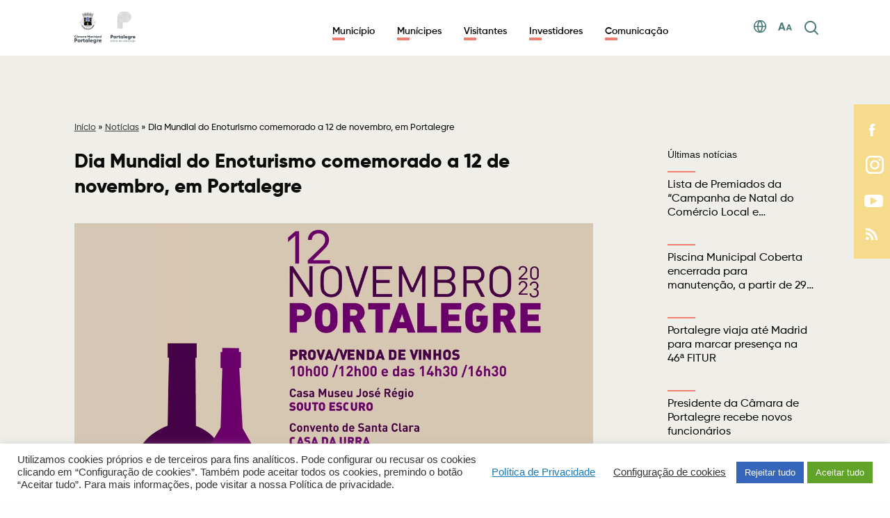

--- FILE ---
content_type: text/html; charset=UTF-8
request_url: https://www.cm-portalegre.pt/blog/2023/11/02/dia-mundial-do-enoturismo-comemorado-a-12-de-novembro-em-portalegre/
body_size: 53305
content:

<!DOCTYPE html>
<html lang="pt-pt">

<head>
	<meta charset="UTF-8">
	<meta http-equiv="X-UA-Compatible" content="IE=edge">
	<meta name="viewport" content="width=device-width, initial-scale=1, minimum-scale=1, maximum-scale=1, user-scalable=0">
	<meta name="format-detection" content="telephone=no">

		
	<title>Município de Portalegre</title>

	<link rel="apple-touch-icon" sizes="57x57" href="https://www.cm-portalegre.pt/wp-content/themes/gsk-portal-institucional/favicon/apple-icon-57x57.png?v=3">
	<link rel="apple-touch-icon" sizes="60x60" href="https://www.cm-portalegre.pt/wp-content/themes/gsk-portal-institucional/favicon/apple-icon-60x60.png?v=3">
	<link rel="apple-touch-icon" sizes="72x72" href="https://www.cm-portalegre.pt/wp-content/themes/gsk-portal-institucional/favicon/apple-icon-72x72.png?v=3">
	<link rel="apple-touch-icon" sizes="76x76" href="https://www.cm-portalegre.pt/wp-content/themes/gsk-portal-institucional/favicon/apple-icon-76x76.png?v=3">
	<link rel="apple-touch-icon" sizes="114x114" href="https://www.cm-portalegre.pt/wp-content/themes/gsk-portal-institucional/favicon/apple-icon-114x114.png?v=3">
	<link rel="apple-touch-icon" sizes="120x120" href="https://www.cm-portalegre.pt/wp-content/themes/gsk-portal-institucional/favicon/apple-icon-120x120.png?v=3">
	<link rel="apple-touch-icon" sizes="144x144" href="https://www.cm-portalegre.pt/wp-content/themes/gsk-portal-institucional/favicon/apple-icon-144x144.png?v=3">
	<link rel="apple-touch-icon" sizes="152x152" href="https://www.cm-portalegre.pt/wp-content/themes/gsk-portal-institucional/favicon/apple-icon-152x152.png?v=3">
	<link rel="apple-touch-icon" sizes="180x180" href="https://www.cm-portalegre.pt/wp-content/themes/gsk-portal-institucional/favicon/apple-icon-180x180.png?v=3">
	<link rel="icon" type="image/png" sizes="192x192" href="https://www.cm-portalegre.pt/wp-content/themes/gsk-portal-institucional/favicon/android-icon-192x192.png?v=3">
	<link rel="icon" type="image/png" sizes="32x32" href="https://www.cm-portalegre.pt/wp-content/themes/gsk-portal-institucional/favicon/favicon-32x32.png?v=3">
	<link rel="icon" type="image/png" sizes="96x96" href="https://www.cm-portalegre.pt/wp-content/themes/gsk-portal-institucional/favicon/favicon-96x96.png?v=3">
	<link rel="icon" type="image/png" sizes="16x16" href="https://www.cm-portalegre.pt/wp-content/themes/gsk-portal-institucional/favicon/favicon-16x16.png?v=3">
	<link rel="icon" type="image/png" sizes="194x194" href="https://www.cm-portalegre.pt/wp-content/themes/gsk-portal-institucional/favicon/favicon-194x194.png?v=3">
	<link rel="shortcut icon" href="https://www.cm-portalegre.pt/wp-content/themes/gsk-portal-institucional/favicon.ico?v=3">
	<link rel='mask-icon' href='https://www.cm-portalegre.pt/wp-content/themes/gsk-portal-institucional/favicon/safari-pinned-tab.svg' color='#FFFFFF'>
	<meta name="msapplication-TileColor" content="#ffffff">
	<meta name="msapplication-TileImage" content="https://www.cm-portalegre.pt/wp-content/themes/gsk-portal-institucional/favicon/ms-icon-144x144.png?v=3">
	<meta name="theme-color" content="#ffffff">

	<script src="https://www.google.com/recaptcha/api.js"></script>
	<meta name='robots' content='index, follow, max-image-preview:large, max-snippet:-1, max-video-preview:-1'/>
<link rel="alternate" hreflang="pt-pt" href="https://www.cm-portalegre.pt/blog/2023/11/02/dia-mundial-do-enoturismo-comemorado-a-12-de-novembro-em-portalegre/"/>
<link rel="alternate" hreflang="x-default" href="https://www.cm-portalegre.pt/blog/2023/11/02/dia-mundial-do-enoturismo-comemorado-a-12-de-novembro-em-portalegre/"/>

	<!-- This site is optimized with the Yoast SEO plugin v23.8 - https://yoast.com/wordpress/plugins/seo/ -->
	<link rel="canonical" href="https://www.cm-portalegre.pt/blog/2023/11/02/dia-mundial-do-enoturismo-comemorado-a-12-de-novembro-em-portalegre/"/>
	<meta property="og:locale" content="pt_PT"/>
	<meta property="og:type" content="article"/>
	<meta property="og:title" content="Dia Mundial do Enoturismo comemorado a 12 de novembro, em Portalegre - Portal Institucional"/>
	<meta property="og:description" content="O Dia Mundial do Enoturismo já é uma data de referência em Portalegre. Desta forma, à semelhança dos anos anteriores decorrerá, no dia 12 de novembro , uma prova/venda de vinhos nos espaços culturais do concelho de Portalegre, com organização do Município, em colaboração com a Associação de Municípios do Vinho e da Rede Europeia [&hellip;]"/>
	<meta property="og:url" content="https://www.cm-portalegre.pt/blog/2023/11/02/dia-mundial-do-enoturismo-comemorado-a-12-de-novembro-em-portalegre/"/>
	<meta property="og:site_name" content="Portal Institucional"/>
	<meta property="article:publisher" content="https://www.facebook.com/Municipio.de.Portalegre"/>
	<meta property="article:published_time" content="2023-11-02T14:43:13+00:00"/>
	<meta property="article:modified_time" content="2023-11-08T10:44:18+00:00"/>
	<meta name="author" content="Gaspar Garção"/>
	<meta name="twitter:card" content="summary_large_image"/>
	<meta name="twitter:label1" content="Escrito por"/>
	<meta name="twitter:data1" content="Gaspar Garção"/>
	<meta name="twitter:label2" content="Tempo estimado de leitura"/>
	<meta name="twitter:data2" content="1 minuto"/>
	<script type="application/ld+json" class="yoast-schema-graph">{"@context":"https://schema.org","@graph":[{"@type":"Article","@id":"https://www.cm-portalegre.pt/blog/2023/11/02/dia-mundial-do-enoturismo-comemorado-a-12-de-novembro-em-portalegre/#article","isPartOf":{"@id":"https://www.cm-portalegre.pt/blog/2023/11/02/dia-mundial-do-enoturismo-comemorado-a-12-de-novembro-em-portalegre/"},"author":{"name":"Gaspar Garção","@id":"https://www.cm-portalegre.pt/#/schema/person/36320da6706e2c1751cfebc57dd2c49a"},"headline":"Dia Mundial do Enoturismo comemorado a 12 de novembro, em Portalegre","datePublished":"2023-11-02T14:43:13+00:00","dateModified":"2023-11-08T10:44:18+00:00","mainEntityOfPage":{"@id":"https://www.cm-portalegre.pt/blog/2023/11/02/dia-mundial-do-enoturismo-comemorado-a-12-de-novembro-em-portalegre/"},"wordCount":112,"publisher":{"@id":"https://www.cm-portalegre.pt/#organization"},"articleSection":["Cultura","Evento","Gastronomia","Turismo"],"inLanguage":"pt-PT"},{"@type":"WebPage","@id":"https://www.cm-portalegre.pt/blog/2023/11/02/dia-mundial-do-enoturismo-comemorado-a-12-de-novembro-em-portalegre/","url":"https://www.cm-portalegre.pt/blog/2023/11/02/dia-mundial-do-enoturismo-comemorado-a-12-de-novembro-em-portalegre/","name":"Dia Mundial do Enoturismo comemorado a 12 de novembro, em Portalegre - Portal Institucional","isPartOf":{"@id":"https://www.cm-portalegre.pt/#website"},"datePublished":"2023-11-02T14:43:13+00:00","dateModified":"2023-11-08T10:44:18+00:00","breadcrumb":{"@id":"https://www.cm-portalegre.pt/blog/2023/11/02/dia-mundial-do-enoturismo-comemorado-a-12-de-novembro-em-portalegre/#breadcrumb"},"inLanguage":"pt-PT","potentialAction":[{"@type":"ReadAction","target":["https://www.cm-portalegre.pt/blog/2023/11/02/dia-mundial-do-enoturismo-comemorado-a-12-de-novembro-em-portalegre/"]}]},{"@type":"BreadcrumbList","@id":"https://www.cm-portalegre.pt/blog/2023/11/02/dia-mundial-do-enoturismo-comemorado-a-12-de-novembro-em-portalegre/#breadcrumb","itemListElement":[{"@type":"ListItem","position":1,"name":"Início","item":"https://www.cm-portalegre.pt/"},{"@type":"ListItem","position":2,"name":"Notícias","item":"https://www.cm-portalegre.pt/noticias/"},{"@type":"ListItem","position":3,"name":"Dia Mundial do Enoturismo comemorado a 12 de novembro, em Portalegre"}]},{"@type":"WebSite","@id":"https://www.cm-portalegre.pt/#website","url":"https://www.cm-portalegre.pt/","name":"Portal Institucional da Câmara Municipal de Portalegre","description":"","publisher":{"@id":"https://www.cm-portalegre.pt/#organization"},"potentialAction":[{"@type":"SearchAction","target":{"@type":"EntryPoint","urlTemplate":"https://www.cm-portalegre.pt/?s={search_term_string}"},"query-input":{"@type":"PropertyValueSpecification","valueRequired":true,"valueName":"search_term_string"}}],"inLanguage":"pt-PT"},{"@type":"Organization","@id":"https://www.cm-portalegre.pt/#organization","name":"Câmara Municipal de Portalegre","url":"https://www.cm-portalegre.pt/","logo":{"@type":"ImageObject","inLanguage":"pt-PT","@id":"https://www.cm-portalegre.pt/#/schema/logo/image/","url":"https://www.cm-portalegre.pt/wp-content/uploads/2021/12/1267_brasao_2021a.jpg","contentUrl":"https://www.cm-portalegre.pt/wp-content/uploads/2021/12/1267_brasao_2021a.jpg","width":358,"height":183,"caption":"Câmara Municipal de Portalegre"},"image":{"@id":"https://www.cm-portalegre.pt/#/schema/logo/image/"},"sameAs":["https://www.facebook.com/Municipio.de.Portalegre","https://www.instagram.com/municipiodeportalegre/","https://www.youtube.com/channel/UCIc7GRf0FBOr4DTaKVkEMKQ"]},{"@type":"Person","@id":"https://www.cm-portalegre.pt/#/schema/person/36320da6706e2c1751cfebc57dd2c49a","name":"Gaspar Garção","image":{"@type":"ImageObject","inLanguage":"pt-PT","@id":"https://www.cm-portalegre.pt/#/schema/person/image/","url":"https://secure.gravatar.com/avatar/aee9c4ad9a539e17f7d0eda962e9c7f5?s=96&d=mm&r=g","contentUrl":"https://secure.gravatar.com/avatar/aee9c4ad9a539e17f7d0eda962e9c7f5?s=96&d=mm&r=g","caption":"Gaspar Garção"},"url":"https://www.cm-portalegre.pt/blog/author/gaspargarcao/"}]}</script>
	<!-- / Yoast SEO plugin. -->


<link rel='dns-prefetch' href='//www.googletagmanager.com'/>
<link rel='stylesheet' id='wp-block-library-css' href='https://www.cm-portalegre.pt/wp-includes/css/dist/block-library/A.style.min.css,qver=6.6.4.pagespeed.cf.wKYjcZoIuW.css' type='text/css' media='all'/>
<style id='classic-theme-styles-inline-css' type='text/css'>.wp-block-button__link{color:#fff;background-color:#32373c;border-radius:9999px;box-shadow:none;text-decoration:none;padding:calc(.667em + 2px) calc(1.333em + 2px);font-size:1.125em}.wp-block-file__button{background:#32373c;color:#fff;text-decoration:none}</style>
<style id='global-styles-inline-css' type='text/css'>
:root{--wp--preset--aspect-ratio--square: 1;--wp--preset--aspect-ratio--4-3: 4/3;--wp--preset--aspect-ratio--3-4: 3/4;--wp--preset--aspect-ratio--3-2: 3/2;--wp--preset--aspect-ratio--2-3: 2/3;--wp--preset--aspect-ratio--16-9: 16/9;--wp--preset--aspect-ratio--9-16: 9/16;--wp--preset--color--black: #000000;--wp--preset--color--cyan-bluish-gray: #abb8c3;--wp--preset--color--white: #ffffff;--wp--preset--color--pale-pink: #f78da7;--wp--preset--color--vivid-red: #cf2e2e;--wp--preset--color--luminous-vivid-orange: #ff6900;--wp--preset--color--luminous-vivid-amber: #fcb900;--wp--preset--color--light-green-cyan: #7bdcb5;--wp--preset--color--vivid-green-cyan: #00d084;--wp--preset--color--pale-cyan-blue: #8ed1fc;--wp--preset--color--vivid-cyan-blue: #0693e3;--wp--preset--color--vivid-purple: #9b51e0;--wp--preset--gradient--vivid-cyan-blue-to-vivid-purple: linear-gradient(135deg,rgba(6,147,227,1) 0%,rgb(155,81,224) 100%);--wp--preset--gradient--light-green-cyan-to-vivid-green-cyan: linear-gradient(135deg,rgb(122,220,180) 0%,rgb(0,208,130) 100%);--wp--preset--gradient--luminous-vivid-amber-to-luminous-vivid-orange: linear-gradient(135deg,rgba(252,185,0,1) 0%,rgba(255,105,0,1) 100%);--wp--preset--gradient--luminous-vivid-orange-to-vivid-red: linear-gradient(135deg,rgba(255,105,0,1) 0%,rgb(207,46,46) 100%);--wp--preset--gradient--very-light-gray-to-cyan-bluish-gray: linear-gradient(135deg,rgb(238,238,238) 0%,rgb(169,184,195) 100%);--wp--preset--gradient--cool-to-warm-spectrum: linear-gradient(135deg,rgb(74,234,220) 0%,rgb(151,120,209) 20%,rgb(207,42,186) 40%,rgb(238,44,130) 60%,rgb(251,105,98) 80%,rgb(254,248,76) 100%);--wp--preset--gradient--blush-light-purple: linear-gradient(135deg,rgb(255,206,236) 0%,rgb(152,150,240) 100%);--wp--preset--gradient--blush-bordeaux: linear-gradient(135deg,rgb(254,205,165) 0%,rgb(254,45,45) 50%,rgb(107,0,62) 100%);--wp--preset--gradient--luminous-dusk: linear-gradient(135deg,rgb(255,203,112) 0%,rgb(199,81,192) 50%,rgb(65,88,208) 100%);--wp--preset--gradient--pale-ocean: linear-gradient(135deg,rgb(255,245,203) 0%,rgb(182,227,212) 50%,rgb(51,167,181) 100%);--wp--preset--gradient--electric-grass: linear-gradient(135deg,rgb(202,248,128) 0%,rgb(113,206,126) 100%);--wp--preset--gradient--midnight: linear-gradient(135deg,rgb(2,3,129) 0%,rgb(40,116,252) 100%);--wp--preset--font-size--small: 13px;--wp--preset--font-size--medium: 20px;--wp--preset--font-size--large: 36px;--wp--preset--font-size--x-large: 42px;--wp--preset--spacing--20: 0.44rem;--wp--preset--spacing--30: 0.67rem;--wp--preset--spacing--40: 1rem;--wp--preset--spacing--50: 1.5rem;--wp--preset--spacing--60: 2.25rem;--wp--preset--spacing--70: 3.38rem;--wp--preset--spacing--80: 5.06rem;--wp--preset--shadow--natural: 6px 6px 9px rgba(0, 0, 0, 0.2);--wp--preset--shadow--deep: 12px 12px 50px rgba(0, 0, 0, 0.4);--wp--preset--shadow--sharp: 6px 6px 0px rgba(0, 0, 0, 0.2);--wp--preset--shadow--outlined: 6px 6px 0px -3px rgba(255, 255, 255, 1), 6px 6px rgba(0, 0, 0, 1);--wp--preset--shadow--crisp: 6px 6px 0px rgba(0, 0, 0, 1);}:where(.is-layout-flex){gap: 0.5em;}:where(.is-layout-grid){gap: 0.5em;}body .is-layout-flex{display: flex;}.is-layout-flex{flex-wrap: wrap;align-items: center;}.is-layout-flex > :is(*, div){margin: 0;}body .is-layout-grid{display: grid;}.is-layout-grid > :is(*, div){margin: 0;}:where(.wp-block-columns.is-layout-flex){gap: 2em;}:where(.wp-block-columns.is-layout-grid){gap: 2em;}:where(.wp-block-post-template.is-layout-flex){gap: 1.25em;}:where(.wp-block-post-template.is-layout-grid){gap: 1.25em;}.has-black-color{color: var(--wp--preset--color--black) !important;}.has-cyan-bluish-gray-color{color: var(--wp--preset--color--cyan-bluish-gray) !important;}.has-white-color{color: var(--wp--preset--color--white) !important;}.has-pale-pink-color{color: var(--wp--preset--color--pale-pink) !important;}.has-vivid-red-color{color: var(--wp--preset--color--vivid-red) !important;}.has-luminous-vivid-orange-color{color: var(--wp--preset--color--luminous-vivid-orange) !important;}.has-luminous-vivid-amber-color{color: var(--wp--preset--color--luminous-vivid-amber) !important;}.has-light-green-cyan-color{color: var(--wp--preset--color--light-green-cyan) !important;}.has-vivid-green-cyan-color{color: var(--wp--preset--color--vivid-green-cyan) !important;}.has-pale-cyan-blue-color{color: var(--wp--preset--color--pale-cyan-blue) !important;}.has-vivid-cyan-blue-color{color: var(--wp--preset--color--vivid-cyan-blue) !important;}.has-vivid-purple-color{color: var(--wp--preset--color--vivid-purple) !important;}.has-black-background-color{background-color: var(--wp--preset--color--black) !important;}.has-cyan-bluish-gray-background-color{background-color: var(--wp--preset--color--cyan-bluish-gray) !important;}.has-white-background-color{background-color: var(--wp--preset--color--white) !important;}.has-pale-pink-background-color{background-color: var(--wp--preset--color--pale-pink) !important;}.has-vivid-red-background-color{background-color: var(--wp--preset--color--vivid-red) !important;}.has-luminous-vivid-orange-background-color{background-color: var(--wp--preset--color--luminous-vivid-orange) !important;}.has-luminous-vivid-amber-background-color{background-color: var(--wp--preset--color--luminous-vivid-amber) !important;}.has-light-green-cyan-background-color{background-color: var(--wp--preset--color--light-green-cyan) !important;}.has-vivid-green-cyan-background-color{background-color: var(--wp--preset--color--vivid-green-cyan) !important;}.has-pale-cyan-blue-background-color{background-color: var(--wp--preset--color--pale-cyan-blue) !important;}.has-vivid-cyan-blue-background-color{background-color: var(--wp--preset--color--vivid-cyan-blue) !important;}.has-vivid-purple-background-color{background-color: var(--wp--preset--color--vivid-purple) !important;}.has-black-border-color{border-color: var(--wp--preset--color--black) !important;}.has-cyan-bluish-gray-border-color{border-color: var(--wp--preset--color--cyan-bluish-gray) !important;}.has-white-border-color{border-color: var(--wp--preset--color--white) !important;}.has-pale-pink-border-color{border-color: var(--wp--preset--color--pale-pink) !important;}.has-vivid-red-border-color{border-color: var(--wp--preset--color--vivid-red) !important;}.has-luminous-vivid-orange-border-color{border-color: var(--wp--preset--color--luminous-vivid-orange) !important;}.has-luminous-vivid-amber-border-color{border-color: var(--wp--preset--color--luminous-vivid-amber) !important;}.has-light-green-cyan-border-color{border-color: var(--wp--preset--color--light-green-cyan) !important;}.has-vivid-green-cyan-border-color{border-color: var(--wp--preset--color--vivid-green-cyan) !important;}.has-pale-cyan-blue-border-color{border-color: var(--wp--preset--color--pale-cyan-blue) !important;}.has-vivid-cyan-blue-border-color{border-color: var(--wp--preset--color--vivid-cyan-blue) !important;}.has-vivid-purple-border-color{border-color: var(--wp--preset--color--vivid-purple) !important;}.has-vivid-cyan-blue-to-vivid-purple-gradient-background{background: var(--wp--preset--gradient--vivid-cyan-blue-to-vivid-purple) !important;}.has-light-green-cyan-to-vivid-green-cyan-gradient-background{background: var(--wp--preset--gradient--light-green-cyan-to-vivid-green-cyan) !important;}.has-luminous-vivid-amber-to-luminous-vivid-orange-gradient-background{background: var(--wp--preset--gradient--luminous-vivid-amber-to-luminous-vivid-orange) !important;}.has-luminous-vivid-orange-to-vivid-red-gradient-background{background: var(--wp--preset--gradient--luminous-vivid-orange-to-vivid-red) !important;}.has-very-light-gray-to-cyan-bluish-gray-gradient-background{background: var(--wp--preset--gradient--very-light-gray-to-cyan-bluish-gray) !important;}.has-cool-to-warm-spectrum-gradient-background{background: var(--wp--preset--gradient--cool-to-warm-spectrum) !important;}.has-blush-light-purple-gradient-background{background: var(--wp--preset--gradient--blush-light-purple) !important;}.has-blush-bordeaux-gradient-background{background: var(--wp--preset--gradient--blush-bordeaux) !important;}.has-luminous-dusk-gradient-background{background: var(--wp--preset--gradient--luminous-dusk) !important;}.has-pale-ocean-gradient-background{background: var(--wp--preset--gradient--pale-ocean) !important;}.has-electric-grass-gradient-background{background: var(--wp--preset--gradient--electric-grass) !important;}.has-midnight-gradient-background{background: var(--wp--preset--gradient--midnight) !important;}.has-small-font-size{font-size: var(--wp--preset--font-size--small) !important;}.has-medium-font-size{font-size: var(--wp--preset--font-size--medium) !important;}.has-large-font-size{font-size: var(--wp--preset--font-size--large) !important;}.has-x-large-font-size{font-size: var(--wp--preset--font-size--x-large) !important;}
:where(.wp-block-post-template.is-layout-flex){gap: 1.25em;}:where(.wp-block-post-template.is-layout-grid){gap: 1.25em;}
:where(.wp-block-columns.is-layout-flex){gap: 2em;}:where(.wp-block-columns.is-layout-grid){gap: 2em;}
:root :where(.wp-block-pullquote){font-size: 1.5em;line-height: 1.6;}
</style>
<link rel='stylesheet' id='cookie-law-info-css' href='https://www.cm-portalegre.pt/wp-content/plugins/cookie-law-info/legacy/public/css/cookie-law-info-public.css?ver=3.3.1' type='text/css' media='all'/>
<link rel='stylesheet' id='cookie-law-info-gdpr-css' href='https://www.cm-portalegre.pt/wp-content/plugins/cookie-law-info/legacy/public/css/cookie-law-info-gdpr.css?ver=3.3.1' type='text/css' media='all'/>
<link rel='stylesheet' id='wpah-front-styles-css' href='https://www.cm-portalegre.pt/wp-content/plugins/wp-accessibility-helper/assets/css/A.wp-accessibility-helper.min.css,qver=0.5.9.4.pagespeed.cf.UutRXM7rCM.css' type='text/css' media='all'/>
<link rel='stylesheet' id='normalize-css' href='https://www.cm-portalegre.pt/wp-content/themes/gsk-portal-institucional/css/normalize.min.css?ver=1.3' type='text/css' media='all'/>
<link rel='stylesheet' id='slick-css' href='https://www.cm-portalegre.pt/wp-content/themes/gsk-portal-institucional/css/vendor/slick/slick.min.css?ver=1.3' type='text/css' media='all'/>
<link rel='stylesheet' id='magnific-popup-css' href='https://www.cm-portalegre.pt/wp-content/themes/gsk-portal-institucional/css/vendor/magnific-popup/magnific-popup.min.css,qver=1.3.pagespeed.ce.-hDkgSOecg.css' type='text/css' media='all'/>
<link rel='stylesheet' id='flickity-css' href='https://www.cm-portalegre.pt/wp-content/themes/gsk-portal-institucional/css/vendor/flickity/flickity.css?ver=1.3' type='text/css' media='all'/>
<link rel='stylesheet' id='flickityfade-css' href='https://www.cm-portalegre.pt/wp-content/themes/gsk-portal-institucional/css/vendor/flickity/fadeflickity.css?ver=1.3' type='text/css' media='all'/>
<link rel='stylesheet' id='flickityfullscreen-css' href='https://www.cm-portalegre.pt/wp-content/themes/gsk-portal-institucional/css/vendor/flickity/fullscreen.css?ver=1.3' type='text/css' media='all'/>
<link rel='stylesheet' id='fontawesome-css' href='https://www.cm-portalegre.pt/wp-content/themes/gsk-portal-institucional/css/vendor/fontawesome/fontawesome.css?ver=1.3' type='text/css' media='all'/>
<link rel='stylesheet' id='main-css' href='https://www.cm-portalegre.pt/wp-content/themes/gsk-portal-institucional/style.css?ver=1.3' type='text/css' media='all'/>
<link rel='stylesheet' id='custom-css' href='https://www.cm-portalegre.pt/wp-content/themes/gsk-portal-institucional/custom.css?ver=1.3' type='text/css' media='all'/>
<script type="text/javascript" defer="defer" src="https://www.cm-portalegre.pt/wp-includes/js/jquery/jquery.min.js,qver=3.7.1.pagespeed.jm.PoWN7KAtLT.js" id="jquery-core-js"></script>
<script type="text/javascript" defer="defer" src="https://www.cm-portalegre.pt/wp-includes/js/jquery/jquery-migrate.min.js,qver=3.4.1.pagespeed.jm.bhhu-RahTI.js" id="jquery-migrate-js"></script>
<script type="text/javascript" id="wpml-cookie-js-extra">//<![CDATA[
var wpml_cookies={"wp-wpml_current_language":{"value":"pt-pt","expires":1,"path":"\/"}};var wpml_cookies={"wp-wpml_current_language":{"value":"pt-pt","expires":1,"path":"\/"}};
//]]></script>
<script type="text/javascript" defer="defer" src="https://www.cm-portalegre.pt/wp-content/plugins/sitepress-multilingual-cms/res/js/cookies/language-cookie.js?ver=4.5.13" id="wpml-cookie-js"></script>
<script type="text/javascript" id="cookie-law-info-js-extra">//<![CDATA[
var Cli_Data={"nn_cookie_ids":["CONSENT","_icl_current_language","wp-wpml_current_language","DEVICE_INFO","PHPSESSID","YSC","VISITOR_INFO1_LIVE","wp-settings-1","_ga","__utma"],"cookielist":[],"non_necessary_cookies":{"necessary":["PHPSESSID"],"functional":["_icl_current_language","wp-settings-1","qtrans_admin_language","qtrans_front_language"],"analytics":["CONSENT","_ga","__utma"],"others":["wp-wpml_current_language","DEVICE_INFO"],"advertisement":["YSC","VISITOR_INFO1_LIVE"]},"ccpaEnabled":"","ccpaRegionBased":"","ccpaBarEnabled":"","strictlyEnabled":["necessary","obligatoire"],"ccpaType":"gdpr","js_blocking":"1","custom_integration":"","triggerDomRefresh":"","secure_cookies":""};var cli_cookiebar_settings={"animate_speed_hide":"500","animate_speed_show":"500","background":"#FFF","border":"#b1a6a6c2","border_on":"","button_1_button_colour":"#61a229","button_1_button_hover":"#4e8221","button_1_link_colour":"#fff","button_1_as_button":"1","button_1_new_win":"","button_2_button_colour":"#333","button_2_button_hover":"#292929","button_2_link_colour":"#444","button_2_as_button":"","button_2_hidebar":"","button_3_button_colour":"#3566bb","button_3_button_hover":"#2a5296","button_3_link_colour":"#fff","button_3_as_button":"1","button_3_new_win":"","button_4_button_colour":"#000","button_4_button_hover":"#000000","button_4_link_colour":"#333333","button_4_as_button":"","button_7_button_colour":"#61a229","button_7_button_hover":"#4e8221","button_7_link_colour":"#fff","button_7_as_button":"1","button_7_new_win":"","font_family":"inherit","header_fix":"","notify_animate_hide":"1","notify_animate_show":"","notify_div_id":"#cookie-law-info-bar","notify_position_horizontal":"right","notify_position_vertical":"bottom","scroll_close":"","scroll_close_reload":"","accept_close_reload":"","reject_close_reload":"","showagain_tab":"","showagain_background":"#fff","showagain_border":"#000","showagain_div_id":"#cookie-law-info-again","showagain_x_position":"100px","text":"#333333","show_once_yn":"","show_once":"10000","logging_on":"","as_popup":"","popup_overlay":"1","bar_heading_text":"","cookie_bar_as":"banner","popup_showagain_position":"bottom-right","widget_position":"left"};var log_object={"ajax_url":"https:\/\/www.cm-portalegre.pt\/wp-admin\/admin-ajax.php"};
//]]></script>
<script type="text/javascript" defer="defer" src="https://www.cm-portalegre.pt/wp-content/plugins/cookie-law-info/legacy/public/js/cookie-law-info-public.js?ver=3.3.1" id="cookie-law-info-js"></script>
<script type="text/javascript" defer="defer" id="global-js">//<![CDATA[
Array.prototype.shuffle=function(){var input=this;for(var i=input.length-1;i>=0;i--){var randomIndex=Math.floor(Math.random()*(i+1));var itemAtIndex=input[randomIndex];input[randomIndex]=input[i];input[i]=itemAtIndex;}return input;}
var keys={37:1,38:1,39:1,40:1};function preventDefault(e){e=e||window.event;if(e.preventDefault)e.preventDefault();e.returnValue=false;}function preventDefaultForScrollKeys(e){if(keys[e.keyCode]){preventDefault(e);return false;}}function disableScroll(){if(window.addEventListener)window.addEventListener('DOMMouseScroll',preventDefault,false);window.onwheel=preventDefault;window.onmousewheel=document.onmousewheel=preventDefault;window.ontouchmove=preventDefault;}function enableScroll(){if(window.removeEventListener)window.removeEventListener('DOMMouseScroll',preventDefault,false);window.onmousewheel=document.onmousewheel=null;window.onwheel=null;window.ontouchmove=null;}function createCookie(name,value,path){var expires="";var date=new Date();var midnight=new Date(date.getFullYear(),date.getMonth(),date.getDate(),23,59,59);expires="; expires="+midnight.toGMTString();if(!path){path="/";}document.cookie=name+"="+value+expires+"; path="+path;}function setCookie(c_name,value,exdays){try{var exdate=new Date();exdate.setDate(exdate.getDate()+exdays);var c_value=escape(value)+((exdays==null)?"":"; expires="+exdate.toUTCString());document.cookie=c_name+"="+c_value;}catch(err){}}function getCookie(CookieName){var CookieVal=null;try{if(document.cookie){var arr=document.cookie.split((escape(CookieName)+'='));if(arr.length>=2){var arr2=arr[1].split(';');CookieVal=unescape(arr2[0]);}}}catch(err){}return CookieVal;}
//]]></script>
<script type="text/javascript" defer="defer" src="https://www.cm-portalegre.pt/wp-content/themes/gsk-portal-institucional/js/vendor/flickity/flickity.pkgd.min.js,qver=6.6.4.pagespeed.jm.sXJmmf-tDv.js" id="flickity-js"></script>
<script type="text/javascript" defer="defer" src="https://www.cm-portalegre.pt/wp-content/themes/gsk-portal-institucional/js/vendor/flickity/fadeflickity.js,qver=6.6.4.pagespeed.jm.iK2JRP8cLR.js" id="flickityfade-js"></script>
<script type="text/javascript" defer="defer" src="https://www.cm-portalegre.pt/wp-content/themes/gsk-portal-institucional/js/vendor/flickity/fullscreen.js,qver=6.6.4.pagespeed.jm.qZM71TPWAk.js" id="flickityfullscreen-js"></script>

<!-- Google tag (gtag.js) snippet added by Site Kit -->

<!-- Google Analytics snippet added by Site Kit -->
<script type="text/javascript" defer="defer" src="https://www.googletagmanager.com/gtag/js?id=GT-NSKZFNG" id="google_gtagjs-js" async></script>
<script type="text/javascript" id="google_gtagjs-js-after">//<![CDATA[
window.dataLayer=window.dataLayer||[];function gtag(){dataLayer.push(arguments);}gtag("set","linker",{"domains":["www.cm-portalegre.pt"]});gtag("js",new Date());gtag("set","developer_id.dZTNiMT",true);gtag("config","GT-NSKZFNG");
//]]></script>

<!-- End Google tag (gtag.js) snippet added by Site Kit -->
<link rel="https://api.w.org/" href="https://www.cm-portalegre.pt/wp-json/"/><link rel="alternate" title="JSON" type="application/json" href="https://www.cm-portalegre.pt/wp-json/wp/v2/posts/38447"/><link rel="EditURI" type="application/rsd+xml" title="RSD" href="https://www.cm-portalegre.pt/xmlrpc.php?rsd"/>
<link rel='shortlink' href='https://www.cm-portalegre.pt/?p=38447'/>
<link rel="alternate" title="oEmbed (JSON)" type="application/json+oembed" href="https://www.cm-portalegre.pt/wp-json/oembed/1.0/embed?url=https%3A%2F%2Fwww.cm-portalegre.pt%2Fblog%2F2023%2F11%2F02%2Fdia-mundial-do-enoturismo-comemorado-a-12-de-novembro-em-portalegre%2F"/>
<link rel="alternate" title="oEmbed (XML)" type="text/xml+oembed" href="https://www.cm-portalegre.pt/wp-json/oembed/1.0/embed?url=https%3A%2F%2Fwww.cm-portalegre.pt%2Fblog%2F2023%2F11%2F02%2Fdia-mundial-do-enoturismo-comemorado-a-12-de-novembro-em-portalegre%2F&#038;format=xml"/>
<meta name="generator" content="WPML ver:4.5.13 stt:1,41;"/>
<meta name="generator" content="Site Kit by Google 1.140.0"/>		<script>document.documentElement.className=document.documentElement.className.replace('no-js','js');</script>
				<style>
			.no-js img.lazyload {
				display: none;
			}

			figure.wp-block-image img.lazyloading {
				min-width: 150px;
			}

						.lazyload, .lazyloading {
				opacity: 0;
			}

			.lazyloaded {
				opacity: 1;
				transition: opacity 400ms;
				transition-delay: 0ms;
			}

					</style>
		
<script src="https://ajax.googleapis.com/ajax/libs/jquery/3.7.1/jquery.min.js"></script>
<script>window.jQuery||document.write('<script src="/wp-includes/js/jquery/jquery.js"><\/script>')</script>

<!-- JavaScript -->
<script src="https://unpkg.com/flickity@2/dist/flickity.pkgd.min.js"></script>
<link rel="icon" href="https://www.cm-portalegre.pt/wp-content/uploads/2023/01/cropped-android-chrome-512x512-1-32x32.png" sizes="32x32"/>
<link rel="icon" href="https://www.cm-portalegre.pt/wp-content/uploads/2023/01/xcropped-android-chrome-512x512-1-192x192.png.pagespeed.ic.zEX1mQEeOr.webp" sizes="192x192"/>
<link rel="apple-touch-icon" href="https://www.cm-portalegre.pt/wp-content/uploads/2023/01/xcropped-android-chrome-512x512-1-180x180.png.pagespeed.ic.dX1GfGn6jF.webp"/>
<meta name="msapplication-TileImage" content="https://www.cm-portalegre.pt/wp-content/uploads/2023/01/cropped-android-chrome-512x512-1-270x270.png"/>
		<style type="text/css" id="wp-custom-css">
			.sli-001 {
	display: flex !important;
}

.input-001 .input-001__wrapper {
	background-color: #7b7b7b5e;
}

.event-001 {
	background-color: #fff;
}

@media only screen and (min-width: 1024px) {
  .event-001:hover a > .event-001-inner {
		border: 1px solid #b1b2bb;
  }
}

.event-001 a > .event-001-inner > .event-001-inner-cover img {
	object-position: center center;
}

.Body_2PrimaryNeutralCenter {
	font-size: 1rem;
}

.CategoryTertiaryNeutralCenter {
	font-size: .90rem;
}

.Body_2PrimaryNeutralLeft{
	font-size: 1rem;
}

.H5PrimaryNeutralLeft {
	font-family: sans-serif;
}

.BodyPrimaryNeutralLeft {
	font-size: 1.1rem;
}

.thumbnail {
	box-shadow: none;
	border: none;
}

.event-001 a > .event-001-inner > .event-001-inner-cover::before {
	padding-bottom: 140%;
}

.sli-002 .sli-002__slider::after {
	height: 60vh;
}		</style>
		</head>

<body class="post-template-default single single-post postid-38447 single-format-standard chrome osx wp-accessibility-helper wah_fstype_script accessibility-location-right">
		<a class="accessibility-go-main-content buttonsecondaryneutralcenter accessibility-go-main-content--single-news" href="#accessibilityGoMainContent" title="Web Site Start">Skip to main content</a>
	<div id="WEB_SITE">
				<header class="header-fixed">
			<div class="loader-screen">
				<div id="loader">
					<div class="table">
						<div class="table-cell">
							<div class="wrapper">
								<div class="spinner spin"></div>
							</div>
						</div>
					</div>
				</div>
			</div>
			<div class="gsk-header noresize-childs">
				<div class="inner">
					<div class="gsk-header-menu-dropdown-background"></div>
					<div class="header-section grid-x not-homepage">
						<div class="header-section-info large-12 not-homepage">
														<div class="header-section-info__social">
								<div class="utilities">
									<div class="utilities__inner">
																					<div class="translate" id="google_translate_elementTWO">
												<svg width="16" height="16" viewBox="0 0 16 16" xmlns="http://www.w3.org/2000/svg">
    <path d="M8 .667a7.333 7.333 0 1 1 0 14.666A7.333 7.333 0 0 1 8 .667zm-3.298 8H2.037a6.005 6.005 0 0 0 4.448 5.14 10.876 10.876 0 0 1-1.783-5.14zm9.261 0H11.3a10.867 10.867 0 0 1-1.784 5.14 6.005 6.005 0 0 0 4.447-5.14zm-4 0H6.038A9.534 9.534 0 0 0 8 13.633a9.526 9.526 0 0 0 1.963-4.965zm-3.48-6.474-.009.003a6.005 6.005 0 0 0-4.437 5.138L4.7 7.333c.15-1.842.766-3.61 1.784-5.14zM8 2.367a9.525 9.525 0 0 0-1.963 4.966h3.925A9.534 9.534 0 0 0 8 2.367zm1.516-.174.024.037c1 1.516 1.607 3.267 1.758 5.103h2.665a6.005 6.005 0 0 0-4.447-5.14z" fill="#FFF" fill-rule="nonzero"/>
</svg>
											</div>
																				<div class="accessibility_icon">
											<svg width="16" height="16" viewBox="0 0 16 16" xmlns="http://www.w3.org/2000/svg">
    <path d="m3.22 3.59-3.2 8.984h1.968l.616-1.846h3.323l.584 1.846h2L5.342 3.59H3.22zm-.124 5.6 1.17-3.539L5.403 9.19H3.096zm8.661-3.6-2.541 7.077h1.564l.488-1.454h2.64l.464 1.454h1.613L13.443 5.59h-1.686zM11.659 10l.929-2.786.904 2.787H11.66z" fill="#FFF" fill-rule="nonzero"/>
</svg>
										</div>
																				<a title="Procurar" target="_self">
											<div id="global-search" class="search-icon">
												<svg xmlns="http://www.w3.org/2000/svg" width="24" height="24" viewBox="0 0 24 24">
    <g fill="none" fill-rule="evenodd">
        <g fill="#0c0c0c">
            <g>
                <path d="M10.5 2c4.694 0 8.5 3.806 8.5 8.5 0 1.987-.681 3.814-1.823 5.261l4.53 4.532c.39.39.39 1.024 0 1.414-.39.39-1.024.39-1.414 0l-4.532-4.53C14.314 18.319 12.487 19 10.5 19 5.806 19 2 15.194 2 10.5S5.806 2 10.5 2zm0 2C6.91 4 4 6.91 4 10.5S6.91 17 10.5 17c1.77 0 3.376-.708 4.548-1.856l.045-.051c.016-.016.033-.032.05-.046C16.292 13.876 17 12.27 17 10.5 17 6.91 14.09 4 10.5 4z" transform="translate(-1306 -28) translate(1306 28)"/>
            </g>
        </g>
    </g>
</svg>
											</div>
										</a>
																			</div>
								</div>
								<div class="weather">
									<div class="weather__inner">
										<div class="weather__icon 01d hide">
											<svg width="20px" height="20px" viewBox="0 0 20 20" version="1.1" xmlns="http://www.w3.org/2000/svg" xmlns:xlink="http://www.w3.org/1999/xlink">
    <title>Atoms/icons/01d</title>
    <g id="Atoms/icons/01d" stroke="none" stroke-width="1" fill="none" fill-rule="evenodd">
        <g id="Group" fill-rule="nonzero">
            <g id="components/icons/sun">
                <path d="M10,15 C7.23857625,15 5,12.7614237 5,10 C5,7.23857625 7.23857625,5 10,5 C12.7614237,5 15,7.23857625 15,10 C15,12.7614237 12.7614237,15 10,15 Z" id="Oval" fill="#fff"></path>
                <path d="M9.16666667,0.833333333 L9.16666667,2.5 C9.16666667,2.96023729 9.53976271,3.33333333 10,3.33333333 C10.4602373,3.33333333 10.8333333,2.96023729 10.8333333,2.5 L10.8333333,0.833333333 C10.8333333,0.373096042 10.4602373,0 10,0 C9.53976271,0 9.16666667,0.373096042 9.16666667,0.833333333 Z" id="Shape" fill="#fff"></path>
                <path d="M9.16666667,17.5 L9.16666667,19.1666667 C9.16666667,19.626904 9.53976271,20 10,20 C10.4602373,20 10.8333333,19.626904 10.8333333,19.1666667 L10.8333333,17.5 C10.8333333,17.0397627 10.4602373,16.6666667 10,16.6666667 C9.53976271,16.6666667 9.16666667,17.0397627 9.16666667,17.5 Z" id="Shape" fill="#fff"></path>
                <path d="M2.92741102,4.10592232 L4.11074435,5.28925565 C4.43618126,5.61469256 4.96381874,5.61469256 5.28925565,5.28925565 C5.61469256,4.96381874 5.61469256,4.43618126 5.28925565,4.11074435 L4.10592232,2.92741102 C3.78048541,2.60197411 3.25284793,2.60197411 2.92741102,2.92741102 C2.60197411,3.25284793 2.60197411,3.78048541 2.92741102,4.10592232 Z" id="Shape" fill="#fff"></path>
                <path d="M14.7107443,15.8892557 L15.8940777,17.072589 C16.2195146,17.3980259 16.7471521,17.3980259 17.072589,17.072589 C17.3980259,16.7471521 17.3980259,16.2195146 17.072589,15.8940777 L15.8892557,14.7107443 C15.5638187,14.3853074 15.0361813,14.3853074 14.7107443,14.7107443 C14.3853074,15.0361813 14.3853074,15.5638187 14.7107443,15.8892557 Z" id="Shape" fill="#fff"></path>
                <path d="M0.833333333,10.8333333 L2.5,10.8333333 C2.96023729,10.8333333 3.33333333,10.4602373 3.33333333,10 C3.33333333,9.53976271 2.96023729,9.16666667 2.5,9.16666667 L0.833333333,9.16666667 C0.373096042,9.16666667 0,9.53976271 0,10 C0,10.4602373 0.373096042,10.8333333 0.833333333,10.8333333 Z" id="Shape" fill="#fff"></path>
                <path d="M17.5,10.8333333 L19.1666667,10.8333333 C19.626904,10.8333333 20,10.4602373 20,10 C20,9.53976271 19.626904,9.16666667 19.1666667,9.16666667 L17.5,9.16666667 C17.0397627,9.16666667 16.6666667,9.53976271 16.6666667,10 C16.6666667,10.4602373 17.0397627,10.8333333 17.5,10.8333333 Z" id="Shape" fill="#fff"></path>
                <path d="M4.10592232,17.072589 L5.28925565,15.8892557 C5.61469256,15.5638187 5.61469256,15.0361813 5.28925565,14.7107443 C4.96381874,14.3853074 4.43618126,14.3853074 4.11074435,14.7107443 L2.92741102,15.8940777 C2.60197411,16.2195146 2.60197411,16.7471521 2.92741102,17.072589 C3.25284793,17.3980259 3.78048541,17.3980259 4.10592232,17.072589 Z" id="Shape" fill="#fff"></path>
                <path d="M15.8892557,5.28925565 L17.072589,4.10592232 C17.3980259,3.78048541 17.3980259,3.25284793 17.072589,2.92741102 C16.7471521,2.60197411 16.2195146,2.60197411 15.8940777,2.92741102 L14.7107443,4.11074435 C14.3853074,4.43618126 14.3853074,4.96381874 14.7107443,5.28925565 C15.0361813,5.61469256 15.5638187,5.61469256 15.8892557,5.28925565 Z" id="Shape" fill="#fff"></path>
            </g>
        </g>
    </g>
</svg>										</div>
										<div class="weather__icon 01n hide">
											<svg width="20px" height="20px" viewBox="0 0 20 20" version="1.1" xmlns="http://www.w3.org/2000/svg" xmlns:xlink="http://www.w3.org/1999/xlink">
    <title>Atoms/icons/01n</title>
    <defs>
        <path d="M9.16149467,10.8385053 C6.9158547,8.59286535 6.25579632,5.30262619 7.29129995,2.44259632 C4.10408949,3.59409301 1.89899142,6.69101287 2.00764538,10.2271567 C2.13772825,14.4607046 5.53929542,17.8622717 9.77284331,17.9923546 C13.3089871,18.1010086 16.405907,15.8959105 17.5574037,12.7087 C14.6973738,13.7442037 11.4071347,13.0841453 9.16149467,10.8385053 Z M19.9954233,10.9029427 C19.508226,16.1749113 15.0032375,20.1577983 9.71130268,19.9951947 C4.41936782,19.8325911 0.167408858,15.5806322 0.00480526666,10.2886973 C-0.157798325,4.99676247 3.82508872,0.491774018 9.09705735,0.00457673846 C9.95883279,-0.0750623265 10.5093666,0.901788935 9.99493838,1.59775077 C8.22619298,3.9906584 8.47428565,7.31751587 10.5783849,9.42161511 C12.6824841,11.5257144 16.0093416,11.773807 18.4022492,10.0050616 C19.0982111,9.49063336 20.0750623,10.0411672 19.9954233,10.9029427 Z" id="path-1"></path>
    </defs>
    <g id="Atoms/icons/01n" stroke="none" stroke-width="1" fill="none" fill-rule="evenodd">
        <mask id="mask-2" fill="#fff">
            <use xlink:href="#path-1"></use>
        </mask>
        <use id="Shape" fill="#fff" fill-rule="nonzero" xlink:href="#path-1"></use>
    </g>
</svg>										</div>
										<div class="weather__icon 02d hide">
											<svg width="20px" height="20px" viewBox="0 0 20 20" version="1.1" xmlns="http://www.w3.org/2000/svg" xmlns:xlink="http://www.w3.org/1999/xlink">
    <title>Atoms/icons/02d</title>
    <g id="Atoms/icons/02d" stroke="none" stroke-width="1" fill="none" fill-rule="evenodd">
        <path d="M14.9960169,2 C17.7567074,2 19.9946892,4.14891331 19.9946892,6.79973221 C19.9946892,8.02780703 19.5143521,9.14815808 18.7242343,9.99701701 C19.516909,10.8454248 20,11.9686737 20,13.2002639 C20,15.8510828 17.7620182,17.999998 15.0013277,17.999998 L7.50394055,17.999998 C3.60672276,18.0027867 0.35702839,15.1383414 0.0272352063,11.4096491 C-0.302557977,7.68095672 2.39751725,4.33132358 6.23940921,3.7030105 C7.81913299,3.44465833 9.37531597,3.68182726 10.7279636,4.30258683 C11.6045228,2.92149798 13.1881958,2 14.9960169,2 Z M17.2743567,10.8610333 L17.1387324,10.7452169 C17.1219287,10.7317143 17.1049844,10.7183677 17.0879017,10.7051795 L17.138653,10.7457609 C17.0882025,10.7051848 17.0364896,10.6660207 16.9835793,10.6283306 L17.0879017,10.7051795 C17.0378331,10.6665256 16.9865766,10.6292325 16.934193,10.5933588 L16.9835793,10.6283306 C16.9230679,10.5852259 16.8609903,10.5440492 16.7974439,10.5048933 L16.934193,10.5933588 C16.8847499,10.5594988 16.8343027,10.5269034 16.7829027,10.4956216 L16.7974439,10.5048933 C16.7474763,10.4741043 16.6966004,10.4445648 16.6448636,10.4163198 L16.7829027,10.4956216 C16.723889,10.4597061 16.6636193,10.4255224 16.602171,10.3931448 L16.6448636,10.4163198 C16.4623048,10.3166543 16.2690261,10.2331073 16.0671038,10.1676611 C16.0437836,10.16003 16.0204794,10.1527583 15.9970641,10.145728 L16.0671038,10.1676611 C16.0064898,10.1480152 15.9450968,10.1300003 15.8829812,10.1136701 L15.9970641,10.145728 C15.9297679,10.1255226 15.8615542,10.1073111 15.7924981,10.0911656 L15.8829812,10.1136701 C15.822253,10.0977047 15.760834,10.0833495 15.6987767,10.0706548 L15.7924981,10.0911656 C15.7281512,10.076121 15.6630728,10.0628703 15.5973237,10.0514717 L15.6987767,10.0706548 C15.6262378,10.0558159 15.5528268,10.0432457 15.4786275,10.0330241 L15.5973237,10.0514717 C15.5373839,10.0410802 15.4768867,10.0322279 15.4158781,10.024959 L15.4786275,10.0330241 C15.401698,10.0224264 15.323921,10.0143534 15.2453901,10.0088944 L15.4158781,10.024959 C15.3487245,10.0169581 15.2809512,10.0108755 15.2126196,10.0067703 L15.2453901,10.0088944 C15.1647964,10.0032919 15.0834086,10.0004425 15.0013277,10.0004425 L13.9516065,10.0004425 C13.5717089,10.0004425 13.2399238,9.75367111 13.1449493,9.40047617 L13.0724399,9.15392435 C13.0618118,9.12067771 13.0508835,9.08758588 13.0396587,9.05465107 C13.02317,9.00627632 13.0061018,8.95840245 12.9884094,8.91087193 L13.0396587,9.05465107 C13.0138611,8.97895812 12.9864972,8.90409451 12.9576099,8.83008693 L12.9884094,8.91087193 C12.9566002,8.82541679 12.9227728,8.74107152 12.8869918,8.65787615 L12.9576099,8.83008693 C12.9264863,8.75035031 12.8935943,8.67160737 12.8589875,8.59389147 L12.8869918,8.65787615 C12.7765169,8.40100855 12.6474178,8.15510283 12.5015902,7.92133792 C12.4885092,7.90037041 12.475394,7.87965672 12.4621476,7.85904007 L12.5015902,7.92133792 C12.4545618,7.84595032 12.4057936,7.77182539 12.3553492,7.69900267 L12.4621476,7.85904007 C12.4179829,7.79030261 12.3723595,7.72264397 12.3253268,7.65609497 L12.3553492,7.69900267 C12.2980671,7.61630879 12.2386235,7.53529407 12.1771116,7.45601642 C12.1757928,7.45431654 12.1742541,7.45233594 12.1727141,7.45035642 C12.0726009,7.32132112 11.9621195,7.19164022 11.8461243,7.06725771 C11.809995,7.02851635 11.7733434,6.99030175 11.7361711,6.95260939 L11.8461243,7.06725771 C11.7937684,7.01111618 11.7402892,6.95605409 11.6857286,6.90209753 L11.7361711,6.95260939 C11.6845817,6.9002984 11.6319893,6.8489933 11.5784307,6.798717 L11.6857286,6.90209753 C11.6232326,6.84029333 11.5593178,6.77993965 11.4940473,6.72107573 L11.5784307,6.798717 C11.5249219,6.74848748 11.4704486,6.69928485 11.4150477,6.65113196 L11.4940473,6.72107573 C11.4251747,6.65896327 11.3547927,6.59850953 11.2829754,6.53976062 L11.4150477,6.65113196 C11.3520865,6.59640791 11.2879271,6.54303965 11.2226235,6.49106073 L11.2227448,6.49115734 C11.1300117,6.41734568 11.0350987,6.34642488 10.9380382,6.278394 C10.9062509,6.25610899 10.8737401,6.23380294 10.8409976,6.21181994 L10.9380382,6.278394 C10.8704041,6.23098839 10.8017273,6.18498603 10.7320597,6.14041927 L10.8409976,6.21181994 C10.7736106,6.16657705 10.7052416,6.12270253 10.63594,6.08022706 L10.7320597,6.14041927 C10.6600331,6.09434341 10.5869476,6.04980202 10.5128608,6.00683088 L10.63594,6.08022706 C10.5668682,6.03789242 10.4968698,5.99694757 10.4259938,5.95742286 L10.5128608,6.00683088 C10.448845,5.96970111 10.3840817,5.9337437 10.3186078,5.89898172 L10.4259938,5.95742286 C10.335228,5.90680638 10.2430229,5.85851896 10.1494809,5.81262436 L10.3186078,5.89898172 C9.19821076,5.30413048 7.86975366,5.05933067 6.51917356,5.28020808 C3.53103537,5.76889604 1.43097686,8.37416625 1.68748267,11.2742603 C1.94398848,14.1743544 4.47152855,16.4022562 7.50331924,16.400087 L15.0013277,16.400087 C16.841788,16.400087 18.3337759,14.9674765 18.3337759,13.2002639 C18.3337759,12.3471268 17.9860593,11.5719711 17.4192829,10.998333 L17.2743567,10.8610333 L17.2743567,10.8610333 Z" id="Combined-Shape" fill="#fff" fill-rule="nonzero"></path>
    </g>
</svg>										</div>
										<div class="weather__icon 02n hide">
											<svg width="20px" height="20px" viewBox="0 0 20 20" version="1.1" xmlns="http://www.w3.org/2000/svg" xmlns:xlink="http://www.w3.org/1999/xlink">
    <title>Atoms/icons/02n</title>
    <g id="Atoms/icons/02n" stroke="none" stroke-width="1" fill="none" fill-rule="evenodd">
        <path d="M14.9974692,0.798875383 C14.1130965,1.9953292 14.2371428,3.65875793 15.2891924,4.71080756 C16.3412421,5.76285718 18.0046708,5.88690351 19.2011246,5.00253081 C19.5491055,4.74531668 20.0375312,5.0205836 19.9977116,5.45147133 C19.851757,7.03084823 18.984623,8.37883954 17.7437779,9.1882466 C19.102937,10.0448946 20,11.5219884 20,13.2002639 C20,15.8510828 17.7620182,17.999998 15.0013277,17.999998 L7.50394055,17.999998 C3.60672276,18.0027867 0.35702839,15.1383414 0.0272352063,11.4096491 C-0.302557977,7.68095672 2.39751725,4.33132358 6.23940921,3.7030105 C7.57609553,3.48440531 8.89592728,3.62057989 10.0898598,4.04372431 C10.5001235,1.89874944 12.2871428,0.211269328 14.5485287,0.00228836923 C14.9794164,-0.0375311632 15.2546833,0.450894467 14.9974692,0.798875383 Z M6.51917356,5.28020808 C3.53103537,5.76889604 1.43097686,8.37416625 1.68748267,11.2742603 C1.94398848,14.1743544 4.47152855,16.4022562 7.50331924,16.400087 L15.0013277,16.400087 C16.841788,16.400087 18.3337759,14.9674765 18.3337759,13.2002639 C18.3337759,11.4330513 16.841788,10.0004425 15.0013277,10.0004425 L13.9516065,10.0004425 C13.6938532,10.0004425 13.4582478,9.88684461 13.3037264,9.70348365 C13.3038934,9.70179942 13.3029093,9.7014431 13.3019253,9.70108649 L13.2917854,9.68897381 C13.2827994,9.67779106 13.2741089,9.66636284 13.2657267,9.65469856 L13.3019253,9.70108649 C13.2768653,9.67123509 13.2539561,9.63949378 13.2334559,9.60606657 C13.1947173,9.5428314 13.1647084,9.47395696 13.1449493,9.40047617 L13.125,9.335 L13.0775695,9.17005606 C13.0598049,9.11388902 13.0411848,9.05816151 13.0217262,9.00288406 C13.014827,8.9832885 13.0079261,8.96403349 13.0009235,8.94483386 L13.0217262,9.00288406 C13.0000867,8.94141125 12.9774102,8.88049504 12.95372,8.82014994 L13.0009235,8.94483386 C12.9689122,8.85706527 12.9347776,8.77045391 12.8985889,8.68504273 L12.95372,8.82014994 C12.9250867,8.74721363 12.8949726,8.67511162 12.8634188,8.60386953 L12.8985889,8.68504273 C12.8637472,8.60281086 12.8270014,8.52169148 12.7884131,8.44172293 L12.8634188,8.60386953 C12.8315712,8.53196391 12.7982569,8.46093431 12.7635184,8.39080705 L12.7884131,8.44172293 C12.7449849,8.35172433 12.699223,8.26318335 12.6512154,8.17615464 C12.6507743,8.17535507 12.6504098,8.17469473 12.6500452,8.17403448 C12.5712837,8.03125379 12.4851265,7.89054516 12.3931492,7.75428096 C12.3687812,7.71817298 12.3437276,7.68198708 12.3182642,7.64612494 L12.3931492,7.75428096 C12.3495222,7.68964759 12.3045857,7.62601415 12.2583832,7.56340755 L12.3182642,7.64612494 C12.2725899,7.58179837 12.225597,7.51851347 12.1773302,7.45629823 L12.2583832,7.56340755 C12.2103003,7.49825306 12.1608462,7.43421069 12.1100696,7.37131077 L12.1773302,7.45629823 C12.1323748,7.39835127 12.0863144,7.34133222 12.0391854,7.28526372 L12.1100696,7.37131077 C12.0487312,7.29532749 11.985463,7.22101135 11.9203509,7.14841583 L12.0391854,7.28526372 C11.9883197,7.22474967 11.9362091,7.16534287 11.8828995,7.10707174 L11.9203509,7.14841583 C11.87265,7.09523258 11.8239595,7.04297278 11.7743132,6.99165745 L11.8828995,7.10707174 C11.8289906,7.04814561 11.7738556,6.99038083 11.7175415,6.93380677 L11.7743132,6.99165745 C11.5853728,6.79636533 11.382589,6.61475262 11.1678255,6.44797828 C11.1552334,6.43819995 11.1425992,6.42847182 11.1299241,6.41879495 L11.1678255,6.44797828 C11.1110099,6.40385823 11.053356,6.36077667 10.9948981,6.31875505 L11.1299241,6.41879495 C11.0527642,6.35988675 10.9740919,6.30287785 10.8939918,6.24782097 L10.9948981,6.31875505 C10.9311506,6.27293109 10.8664472,6.22836757 10.8008326,6.18509231 L10.8939918,6.24782097 C10.8311406,6.20462013 10.7674104,6.16262112 10.7028421,6.12184941 L10.8008326,6.18509231 C10.726393,6.13599668 10.6507806,6.08855915 10.5740606,6.04282035 L10.7028421,6.12184941 C10.6357022,6.07945385 10.5676561,6.0383853 10.4987499,5.99867239 L10.5740606,6.04282035 C10.4082522,5.94396886 10.2372709,5.85305192 10.0617762,5.77047968 L9.88327636,5.69004659 C8.86135596,5.24959201 7.6987018,5.08730494 6.51917356,5.28020808 Z" id="Combined-Shape" fill="#fff" fill-rule="nonzero"></path>
    </g>
</svg>										</div>
										<div class="weather__icon 03d hide">
											<svg width="20px" height="20px" viewBox="0 0 20 20" version="1.1" xmlns="http://www.w3.org/2000/svg" xmlns:xlink="http://www.w3.org/1999/xlink">
    <title>Atoms/icons/03d</title>
    <defs>
        <path d="M15.0013277,7.99959794 C17.7620182,7.99959794 20,10.2375798 20,12.9982702 C20,15.7589607 17.7620182,17.9969444 15.0013277,17.9969444 L7.50394055,17.9969444 C3.60672276,17.9998487 0.35702839,15.0166775 0.0272352063,11.1334377 C-0.302557977,7.25019785 2.39751725,3.76172857 6.23940921,3.10737306 C9.86469267,2.48991056 13.3659987,4.59027273 14.5679132,7.99959794 L15.0013277,7.99959794 Z M15.0013277,9.66582204 L13.9516065,9.66582204 C13.5717089,9.66582204 13.2399238,9.40882245 13.1449493,9.04098823 C12.3871559,6.10607049 9.50731175,4.24099942 6.51917356,4.74994259 C3.53103537,5.25888576 1.43097686,7.97213965 1.68748267,10.9924373 C1.94398848,14.0127349 4.47152855,16.3329792 7.50331924,16.3307201 L15.0013277,16.3307201 C16.841788,16.3307201 18.3337759,14.8387306 18.3337759,12.9982702 C18.3337759,11.1578099 16.841788,9.66582204 15.0013277,9.66582204 Z" id="path-1"></path>
    </defs>
    <g id="Atoms/icons/03d" stroke="none" stroke-width="1" fill="none" fill-rule="evenodd">
        <mask id="mask-2" fill="#fff">
            <use xlink:href="#path-1"></use>
        </mask>
        <use id="Shape" fill="#fff" fill-rule="nonzero" xlink:href="#path-1"></use>
    </g>
</svg>										</div>
										<div class="weather__icon 03n hide">
											<svg width="20px" height="20px" viewBox="0 0 20 20" version="1.1" xmlns="http://www.w3.org/2000/svg" xmlns:xlink="http://www.w3.org/1999/xlink">
    <title>Atoms/icons/03n</title>
    <defs>
        <path d="M15.0013277,7.99959794 C17.7620182,7.99959794 20,10.2375798 20,12.9982702 C20,15.7589607 17.7620182,17.9969444 15.0013277,17.9969444 L7.50394055,17.9969444 C3.60672276,17.9998487 0.35702839,15.0166775 0.0272352063,11.1334377 C-0.302557977,7.25019785 2.39751725,3.76172857 6.23940921,3.10737306 C9.86469267,2.48991056 13.3659987,4.59027273 14.5679132,7.99959794 L15.0013277,7.99959794 Z M15.0013277,9.66582204 L13.9516065,9.66582204 C13.5717089,9.66582204 13.2399238,9.40882245 13.1449493,9.04098823 C12.3871559,6.10607049 9.50731175,4.24099942 6.51917356,4.74994259 C3.53103537,5.25888576 1.43097686,7.97213965 1.68748267,10.9924373 C1.94398848,14.0127349 4.47152855,16.3329792 7.50331924,16.3307201 L15.0013277,16.3307201 C16.841788,16.3307201 18.3337759,14.8387306 18.3337759,12.9982702 C18.3337759,11.1578099 16.841788,9.66582204 15.0013277,9.66582204 Z" id="path-1"></path>
    </defs>
    <g id="Atoms/icons/03n" stroke="none" stroke-width="1" fill="none" fill-rule="evenodd">
        <mask id="mask-2" fill="#fff">
            <use xlink:href="#path-1"></use>
        </mask>
        <use id="Shape" fill="#fff" fill-rule="nonzero" xlink:href="#path-1"></use>
    </g>
</svg>										</div>
										<div class="weather__icon 04d hide">
											<svg width="20px" height="20px" viewBox="0 0 20 20" version="1.1" xmlns="http://www.w3.org/2000/svg" xmlns:xlink="http://www.w3.org/1999/xlink">
    <title>Atoms/icons/04d</title>
    <g id="Atoms/icons/04d" stroke="none" stroke-width="1" fill="none" fill-rule="evenodd">
        <path d="M15.5525187,6.84170882 C15.6248789,7.1288463 15.8576157,7.33907768 16.1371352,7.38225086 L16.2439261,7.39043387 L17.14367,7.39043387 C18.7211775,7.39043387 20,8.70068806 20,10.3169685 C20,11.8755247 18.8108908,13.1495246 17.3115011,13.2385366 L17.14367,13.2435046 L17.1277703,13.2431795 C17.1375465,13.3641917 17.142532,13.4865966 17.142532,13.6101945 C17.142532,16.0346152 15.2242983,17.9999981 12.858037,17.9999981 L6.43182705,17.9999981 C3.09141802,18.0025487 0.30601853,15.3827468 0.0233440197,11.9725105 C-0.25933049,8.56227416 2.05497581,5.49872279 5.3479636,4.92407197 C5.86191896,4.83438295 6.37296718,4.80999023 6.872671,4.84529528 C7.60928499,3.93638757 8.65524312,3.28591572 9.87339007,3.07334004 C12.4346028,2.6263894 14.9029938,4.26428287 15.5525187,6.84170882 Z M6.46770166,6.29336129 L6.26163072,6.29618902 C6.19946812,6.29835833 6.13715782,6.30172395 6.07472537,6.30630283 C5.91298836,6.31816908 5.75056024,6.33815565 5.58775707,6.36656601 C3.02654434,6.81351664 1.22652833,9.19627882 1.44638628,11.8486848 C1.66624424,14.5010909 3.83266606,16.5387145 6.43129451,16.5367306 L12.858037,16.5367306 C14.4355445,16.5367306 15.714367,15.226475 15.714367,13.6101945 C15.714367,13.3417765 15.6790974,13.0817986 15.6130475,12.8348604 C15.6061822,12.8091774 15.5988565,12.7832062 15.5911918,12.7573863 L15.6130475,12.8348604 C15.5822841,12.7198462 15.5448433,12.6076607 15.5011788,12.4987687 C15.4936366,12.4799625 15.4859697,12.4613979 15.4781223,12.4429325 L15.5011788,12.4987687 C15.48466,12.4575735 15.4672504,12.4168496 15.4489747,12.3766223 L15.4781223,12.4429325 C15.4556163,12.3899743 15.4316256,12.3378312 15.4062041,12.2865581 L15.4489747,12.3766223 C15.4285994,12.3317734 15.4071474,12.2875418 15.3846528,12.2439621 L15.4062041,12.2865581 C15.3816117,12.2369572 15.3556802,12.1881706 15.3284585,12.1402482 L15.3846528,12.2439621 C15.3548006,12.1861283 15.3231123,12.1294429 15.2896673,12.0739872 L15.3284585,12.1402482 C15.3043271,12.0977662 15.2791818,12.0559633 15.2530565,12.0148743 L15.2896673,12.0739872 C15.2626871,12.0292508 15.2345636,11.9853148 15.2053388,11.9422219 L15.2530565,12.0148743 C15.224575,11.9700797 15.1949288,11.9261336 15.164162,11.8830812 L15.2053388,11.9422219 C15.1746531,11.8969749 15.1427531,11.8526575 15.1096873,11.8093191 L15.164162,11.8830812 C15.1279349,11.8323882 15.0901541,11.7829342 15.0508913,11.7347927 L15.1096873,11.8093191 C15.0820794,11.7731345 15.0536588,11.7376323 15.0244536,11.7028415 L15.0508913,11.7347927 C15.0186556,11.6952675 14.9854211,11.656627 14.9512274,11.6189121 L15.0244536,11.7028415 C14.987443,11.6587526 14.9491724,11.6158061 14.9096989,11.5740607 L14.9512274,11.6189121 C14.9123918,11.5760773 14.872319,11.5344364 14.8310672,11.4940491 L14.9096989,11.5740607 C14.8756693,11.5380724 14.8407457,11.5029768 14.8049649,11.4688113 L14.8310672,11.4940491 C14.7902429,11.4540803 14.748264,11.4153392 14.7051868,11.3778836 L14.8049649,11.4688113 C14.7656554,11.4312765 14.7253113,11.3948645 14.6839812,11.3596249 L14.7051868,11.3778836 C14.6712803,11.348402 14.6366934,11.3197169 14.6014537,11.2918563 L14.6839812,11.3596249 C14.6375091,11.3200012 14.5897903,11.2818599 14.540894,11.2452719 L14.6014537,11.2918563 C14.5608055,11.2597198 14.5192885,11.2286805 14.4769452,11.1987817 L14.540894,11.2452719 C14.4990099,11.2139309 14.4562617,11.1837296 14.4126931,11.1547126 L14.4769452,11.1987817 C14.433241,11.167922 14.3886565,11.1382773 14.343238,11.1098951 L14.4126931,11.1547126 C14.3671415,11.124375 14.3206931,11.0953319 14.2733974,11.0676342 L14.343238,11.1098951 C14.2990493,11.0822815 14.2540714,11.055863 14.2083468,11.0306835 L14.2733974,11.0676342 C14.2245895,11.0390509 14.1748794,11.0119005 14.1243215,10.9862387 L14.2083468,11.0306835 C14.1681943,11.0085724 14.1274661,10.9874167 14.0861911,10.9672461 L14.1243215,10.9862387 C14.0769243,10.9621813 14.0287821,10.9394323 13.9799399,10.9180378 L14.0861911,10.9672461 C14.0334378,10.9414662 13.9797913,10.9172954 13.9253122,10.8947958 L13.9799399,10.9180378 C13.931808,10.8969544 13.8829963,10.8771864 13.8335477,10.8587779 L13.9253122,10.8947958 C13.87557,10.8742525 13.8251337,10.8551023 13.7740492,10.8373926 L13.8335477,10.8587779 C13.7820515,10.8396072 13.7298647,10.8219108 13.6770359,10.8057387 L13.7740492,10.8373926 C13.6528538,10.795377 13.5280108,10.7614686 13.400135,10.7362974 C13.3879572,10.7339008 13.3758509,10.7316015 13.363718,10.7293807 L13.400135,10.7362974 C13.3626896,10.7289266 13.3249841,10.722305 13.2870341,10.7164484 L13.363718,10.7293807 C13.199587,10.6993383 13.030599,10.6836598 12.858037,10.6836598 L11.9582931,10.6836598 C11.6326727,10.6836598 11.3482909,10.4579644 11.2668857,10.1349348 C11.2390489,10.0244737 11.2078714,9.91573824 11.1734889,9.80881863 C11.1375344,9.69700412 11.0980438,9.58709774 11.0551989,9.4792834 C11.0370689,9.43365691 11.0182697,9.38824612 10.9988775,9.34322055 L11.0551989,9.4792834 C10.9723654,9.27084229 10.876994,9.07022074 10.77021,8.87816548 C10.7456604,8.83402104 10.7207344,8.79070977 10.6952293,8.74785205 L10.77021,8.87816548 C10.7357643,8.81621342 10.700131,8.75515272 10.663348,8.69500845 L10.6952293,8.74785205 C10.6683185,8.70263227 10.640763,8.65791742 10.6125784,8.61371788 L10.663348,8.69500845 C10.5860787,8.56866454 10.5037356,8.44636467 10.4166691,8.32834117 C10.3923444,8.2953715 10.3678225,8.26295655 10.3429445,8.23087576 L10.4166691,8.32834117 C10.3755659,8.27262353 10.33341,8.21785895 10.2902382,8.16407189 L10.3429445,8.23087576 C10.3043232,8.1810727 10.2648436,8.13207498 10.2245338,8.08390117 L10.2902382,8.16407189 C10.2425601,8.10467047 10.1936429,8.04646129 10.1435364,7.98947727 L10.2245338,8.08390117 C10.1714378,8.02044667 10.1169012,7.95842166 10.060988,7.89786858 L10.1435364,7.98947727 C10.1005996,7.94064717 10.0567895,7.89271669 10.0121372,7.84570656 L10.060988,7.89786858 C10.0138328,7.84680023 9.96569849,7.79677881 9.91662342,7.74782977 L10.0121372,7.84570656 C9.9604833,7.79132506 9.90770242,7.73817516 9.85384293,7.68628894 L9.91662342,7.74782977 C9.86488732,7.69622653 9.81210568,7.64581513 9.75832343,7.59662538 L9.85384293,7.68628894 C9.80385107,7.63812866 9.75292994,7.59105708 9.7011182,7.54509985 L9.75832343,7.59662538 C9.71004208,7.5524668 9.66095435,7.50929275 9.61109274,7.4671248 L9.7011182,7.54509985 C9.63783961,7.4889715 9.57323257,7.43450533 9.50736747,7.38174807 L9.61109274,7.4671248 C9.55700002,7.4213786 9.50199652,7.37681649 9.44612375,7.33346603 L9.50736747,7.38174807 C9.46204741,7.34544717 9.41613173,7.30995534 9.36964337,7.27528781 L9.44612375,7.33346603 C9.38679806,7.28743652 9.32649235,7.24277305 9.2652563,7.19950858 L9.36964337,7.27528781 C9.3090997,7.23013888 9.24758471,7.18638803 9.18514908,7.14406889 L9.2652563,7.19950858 C9.21578311,7.1645548 9.16570268,7.13051417 9.11504121,7.09740409 L9.18514908,7.14406889 C9.11975243,7.09974277 9.05334574,7.05698736 8.98598724,7.01584131 L9.11504121,7.09740409 C9.05604138,7.05884444 8.99625352,7.02154686 8.935719,6.98553881 L8.98598724,7.01584131 C8.93330443,6.98365993 8.88003937,6.95246303 8.82621992,6.92226909 L8.935719,6.98553881 C8.86706591,6.94470155 8.79745246,6.90552291 8.72693904,6.86804296 L8.82621992,6.92226909 C8.76223487,6.88637201 8.69746624,6.85189257 8.63196082,6.81886182 L8.72693904,6.86804296 C8.6684547,6.83695681 8.60935125,6.80703923 8.54966315,6.77831305 L8.63196082,6.81886182 C8.55792896,6.78153166 8.48295604,6.74605188 8.40710963,6.71246731 L8.54966315,6.77831305 C8.49231146,6.75071133 8.43441999,6.72420957 8.3760193,6.69882806 L8.40710963,6.71246731 C8.35352616,6.68874071 8.29950672,6.66596002 8.24507516,6.64414105 L8.3760193,6.69882806 C8.30282307,6.66701626 8.22882693,6.63696423 8.15409103,6.60871189 L8.24507516,6.64414105 C8.17960534,6.61789739 8.11353929,6.59304505 8.04691846,6.56961155 L8.15409103,6.60871189 C8.08690195,6.58331246 8.01911496,6.55936761 7.95077381,6.53690635 L8.04691846,6.56961155 C7.9899138,6.54956049 7.93250295,6.53054823 7.8747119,6.51259201 L7.95077381,6.53690635 C7.879511,6.51348484 7.80764563,6.49167649 7.73522727,6.47151418 L7.8747119,6.51259201 C7.80197432,6.48999177 7.72863445,6.46906445 7.65474406,6.44984443 L7.73522727,6.47151418 C7.67415589,6.45451104 7.61269123,6.43867852 7.55086303,6.42403636 L7.65474406,6.44984443 C7.57859296,6.43003637 7.50185715,6.41204167 7.42459332,6.39589794 L7.55086303,6.42403636 C7.47673067,6.40648033 7.40207568,6.39063558 7.32694929,6.3765361 L7.42459332,6.39589794 C7.36618618,6.38369419 7.30747731,6.37254818 7.24849119,6.36247617 L7.32694929,6.3765361 C7.25724078,6.36345343 7.18712641,6.35187339 7.11664712,6.34182314 L7.24849119,6.36247617 C7.15759448,6.34695535 7.0660394,6.33398487 6.97391557,6.3236242 L7.11664712,6.34182314 C7.05049337,6.33238971 6.98401812,6.32430405 6.91725523,6.31758864 L6.97391557,6.3236242 C6.91712336,6.31723708 6.860115,6.3118418 6.80291149,6.3074523 L6.91725523,6.31758864 C6.76870381,6.30264644 6.61872831,6.29448817 6.46770166,6.29336129 Z" id="Combined-Shape" fill="#fff" fill-rule="nonzero"></path>
    </g>
</svg>										</div>
										<div class="weather__icon 04n hide">
											<svg width="20px" height="20px" viewBox="0 0 20 20" version="1.1" xmlns="http://www.w3.org/2000/svg" xmlns:xlink="http://www.w3.org/1999/xlink">
    <title>Atoms/icons/04n</title>
    <g id="Atoms/icons/04n" stroke="none" stroke-width="1" fill="none" fill-rule="evenodd">
        <path d="M15.5525187,6.84170882 C15.6248789,7.1288463 15.8576157,7.33907768 16.1371352,7.38225086 L16.2439261,7.39043387 L17.14367,7.39043387 C18.7211775,7.39043387 20,8.70068806 20,10.3169685 C20,11.8755247 18.8108908,13.1495246 17.3115011,13.2385366 L17.14367,13.2435046 L17.1277703,13.2431795 C17.1375465,13.3641917 17.142532,13.4865966 17.142532,13.6101945 C17.142532,16.0346152 15.2242983,17.9999981 12.858037,17.9999981 L6.43182705,17.9999981 C3.09141802,18.0025487 0.30601853,15.3827468 0.0233440197,11.9725105 C-0.25933049,8.56227416 2.05497581,5.49872279 5.3479636,4.92407197 C5.86191896,4.83438295 6.37296718,4.80999023 6.872671,4.84529528 C7.60928499,3.93638757 8.65524312,3.28591572 9.87339007,3.07334004 C12.4346028,2.6263894 14.9029938,4.26428287 15.5525187,6.84170882 Z M6.46770166,6.29336129 L6.26163072,6.29618902 C6.19946812,6.29835833 6.13715782,6.30172395 6.07472537,6.30630283 C5.91298836,6.31816908 5.75056024,6.33815565 5.58775707,6.36656601 C3.02654434,6.81351664 1.22652833,9.19627882 1.44638628,11.8486848 C1.66624424,14.5010909 3.83266606,16.5387145 6.43129451,16.5367306 L12.858037,16.5367306 C14.4355445,16.5367306 15.714367,15.226475 15.714367,13.6101945 C15.714367,13.3417765 15.6790974,13.0817986 15.6130475,12.8348604 C15.6061822,12.8091774 15.5988565,12.7832062 15.5911918,12.7573863 L15.6130475,12.8348604 C15.5822841,12.7198462 15.5448433,12.6076607 15.5011788,12.4987687 C15.4936366,12.4799625 15.4859697,12.4613979 15.4781223,12.4429325 L15.5011788,12.4987687 C15.48466,12.4575735 15.4672504,12.4168496 15.4489747,12.3766223 L15.4781223,12.4429325 C15.4556163,12.3899743 15.4316256,12.3378312 15.4062041,12.2865581 L15.4489747,12.3766223 C15.4285994,12.3317734 15.4071474,12.2875418 15.3846528,12.2439621 L15.4062041,12.2865581 C15.3816117,12.2369572 15.3556802,12.1881706 15.3284585,12.1402482 L15.3846528,12.2439621 C15.3548006,12.1861283 15.3231123,12.1294429 15.2896673,12.0739872 L15.3284585,12.1402482 C15.3043271,12.0977662 15.2791818,12.0559633 15.2530565,12.0148743 L15.2896673,12.0739872 C15.2626871,12.0292508 15.2345636,11.9853148 15.2053388,11.9422219 L15.2530565,12.0148743 C15.224575,11.9700797 15.1949288,11.9261336 15.164162,11.8830812 L15.2053388,11.9422219 C15.1746531,11.8969749 15.1427531,11.8526575 15.1096873,11.8093191 L15.164162,11.8830812 C15.1279349,11.8323882 15.0901541,11.7829342 15.0508913,11.7347927 L15.1096873,11.8093191 C15.0820794,11.7731345 15.0536588,11.7376323 15.0244536,11.7028415 L15.0508913,11.7347927 C15.0186556,11.6952675 14.9854211,11.656627 14.9512274,11.6189121 L15.0244536,11.7028415 C14.987443,11.6587526 14.9491724,11.6158061 14.9096989,11.5740607 L14.9512274,11.6189121 C14.9123918,11.5760773 14.872319,11.5344364 14.8310672,11.4940491 L14.9096989,11.5740607 C14.8756693,11.5380724 14.8407457,11.5029768 14.8049649,11.4688113 L14.8310672,11.4940491 C14.7902429,11.4540803 14.748264,11.4153392 14.7051868,11.3778836 L14.8049649,11.4688113 C14.7656554,11.4312765 14.7253113,11.3948645 14.6839812,11.3596249 L14.7051868,11.3778836 C14.6712803,11.348402 14.6366934,11.3197169 14.6014537,11.2918563 L14.6839812,11.3596249 C14.6375091,11.3200012 14.5897903,11.2818599 14.540894,11.2452719 L14.6014537,11.2918563 C14.5608055,11.2597198 14.5192885,11.2286805 14.4769452,11.1987817 L14.540894,11.2452719 C14.4990099,11.2139309 14.4562617,11.1837296 14.4126931,11.1547126 L14.4769452,11.1987817 C14.433241,11.167922 14.3886565,11.1382773 14.343238,11.1098951 L14.4126931,11.1547126 C14.3671415,11.124375 14.3206931,11.0953319 14.2733974,11.0676342 L14.343238,11.1098951 C14.2990493,11.0822815 14.2540714,11.055863 14.2083468,11.0306835 L14.2733974,11.0676342 C14.2245895,11.0390509 14.1748794,11.0119005 14.1243215,10.9862387 L14.2083468,11.0306835 C14.1681943,11.0085724 14.1274661,10.9874167 14.0861911,10.9672461 L14.1243215,10.9862387 C14.0769243,10.9621813 14.0287821,10.9394323 13.9799399,10.9180378 L14.0861911,10.9672461 C14.0334378,10.9414662 13.9797913,10.9172954 13.9253122,10.8947958 L13.9799399,10.9180378 C13.931808,10.8969544 13.8829963,10.8771864 13.8335477,10.8587779 L13.9253122,10.8947958 C13.87557,10.8742525 13.8251337,10.8551023 13.7740492,10.8373926 L13.8335477,10.8587779 C13.7820515,10.8396072 13.7298647,10.8219108 13.6770359,10.8057387 L13.7740492,10.8373926 C13.6528538,10.795377 13.5280108,10.7614686 13.400135,10.7362974 C13.3879572,10.7339008 13.3758509,10.7316015 13.363718,10.7293807 L13.400135,10.7362974 C13.3626896,10.7289266 13.3249841,10.722305 13.2870341,10.7164484 L13.363718,10.7293807 C13.199587,10.6993383 13.030599,10.6836598 12.858037,10.6836598 L11.9582931,10.6836598 C11.6326727,10.6836598 11.3482909,10.4579644 11.2668857,10.1349348 C11.2390489,10.0244737 11.2078714,9.91573824 11.1734889,9.80881863 C11.1375344,9.69700412 11.0980438,9.58709774 11.0551989,9.4792834 C11.0370689,9.43365691 11.0182697,9.38824612 10.9988775,9.34322055 L11.0551989,9.4792834 C10.9723654,9.27084229 10.876994,9.07022074 10.77021,8.87816548 C10.7456604,8.83402104 10.7207344,8.79070977 10.6952293,8.74785205 L10.77021,8.87816548 C10.7357643,8.81621342 10.700131,8.75515272 10.663348,8.69500845 L10.6952293,8.74785205 C10.6683185,8.70263227 10.640763,8.65791742 10.6125784,8.61371788 L10.663348,8.69500845 C10.5860787,8.56866454 10.5037356,8.44636467 10.4166691,8.32834117 C10.3923444,8.2953715 10.3678225,8.26295655 10.3429445,8.23087576 L10.4166691,8.32834117 C10.3755659,8.27262353 10.33341,8.21785895 10.2902382,8.16407189 L10.3429445,8.23087576 C10.3043232,8.1810727 10.2648436,8.13207498 10.2245338,8.08390117 L10.2902382,8.16407189 C10.2425601,8.10467047 10.1936429,8.04646129 10.1435364,7.98947727 L10.2245338,8.08390117 C10.1714378,8.02044667 10.1169012,7.95842166 10.060988,7.89786858 L10.1435364,7.98947727 C10.1005996,7.94064717 10.0567895,7.89271669 10.0121372,7.84570656 L10.060988,7.89786858 C10.0138328,7.84680023 9.96569849,7.79677881 9.91662342,7.74782977 L10.0121372,7.84570656 C9.9604833,7.79132506 9.90770242,7.73817516 9.85384293,7.68628894 L9.91662342,7.74782977 C9.86488732,7.69622653 9.81210568,7.64581513 9.75832343,7.59662538 L9.85384293,7.68628894 C9.80385107,7.63812866 9.75292994,7.59105708 9.7011182,7.54509985 L9.75832343,7.59662538 C9.71004208,7.5524668 9.66095435,7.50929275 9.61109274,7.4671248 L9.7011182,7.54509985 C9.63783961,7.4889715 9.57323257,7.43450533 9.50736747,7.38174807 L9.61109274,7.4671248 C9.55700002,7.4213786 9.50199652,7.37681649 9.44612375,7.33346603 L9.50736747,7.38174807 C9.46204741,7.34544717 9.41613173,7.30995534 9.36964337,7.27528781 L9.44612375,7.33346603 C9.38679806,7.28743652 9.32649235,7.24277305 9.2652563,7.19950858 L9.36964337,7.27528781 C9.3090997,7.23013888 9.24758471,7.18638803 9.18514908,7.14406889 L9.2652563,7.19950858 C9.21578311,7.1645548 9.16570268,7.13051417 9.11504121,7.09740409 L9.18514908,7.14406889 C9.11975243,7.09974277 9.05334574,7.05698736 8.98598724,7.01584131 L9.11504121,7.09740409 C9.05604138,7.05884444 8.99625352,7.02154686 8.935719,6.98553881 L8.98598724,7.01584131 C8.93330443,6.98365993 8.88003937,6.95246303 8.82621992,6.92226909 L8.935719,6.98553881 C8.86706591,6.94470155 8.79745246,6.90552291 8.72693904,6.86804296 L8.82621992,6.92226909 C8.76223487,6.88637201 8.69746624,6.85189257 8.63196082,6.81886182 L8.72693904,6.86804296 C8.6684547,6.83695681 8.60935125,6.80703923 8.54966315,6.77831305 L8.63196082,6.81886182 C8.55792896,6.78153166 8.48295604,6.74605188 8.40710963,6.71246731 L8.54966315,6.77831305 C8.49231146,6.75071133 8.43441999,6.72420957 8.3760193,6.69882806 L8.40710963,6.71246731 C8.35352616,6.68874071 8.29950672,6.66596002 8.24507516,6.64414105 L8.3760193,6.69882806 C8.30282307,6.66701626 8.22882693,6.63696423 8.15409103,6.60871189 L8.24507516,6.64414105 C8.17960534,6.61789739 8.11353929,6.59304505 8.04691846,6.56961155 L8.15409103,6.60871189 C8.08690195,6.58331246 8.01911496,6.55936761 7.95077381,6.53690635 L8.04691846,6.56961155 C7.9899138,6.54956049 7.93250295,6.53054823 7.8747119,6.51259201 L7.95077381,6.53690635 C7.879511,6.51348484 7.80764563,6.49167649 7.73522727,6.47151418 L7.8747119,6.51259201 C7.80197432,6.48999177 7.72863445,6.46906445 7.65474406,6.44984443 L7.73522727,6.47151418 C7.67415589,6.45451104 7.61269123,6.43867852 7.55086303,6.42403636 L7.65474406,6.44984443 C7.57859296,6.43003637 7.50185715,6.41204167 7.42459332,6.39589794 L7.55086303,6.42403636 C7.47673067,6.40648033 7.40207568,6.39063558 7.32694929,6.3765361 L7.42459332,6.39589794 C7.36618618,6.38369419 7.30747731,6.37254818 7.24849119,6.36247617 L7.32694929,6.3765361 C7.25724078,6.36345343 7.18712641,6.35187339 7.11664712,6.34182314 L7.24849119,6.36247617 C7.15759448,6.34695535 7.0660394,6.33398487 6.97391557,6.3236242 L7.11664712,6.34182314 C7.05049337,6.33238971 6.98401812,6.32430405 6.91725523,6.31758864 L6.97391557,6.3236242 C6.91712336,6.31723708 6.860115,6.3118418 6.80291149,6.3074523 L6.91725523,6.31758864 C6.76870381,6.30264644 6.61872831,6.29448817 6.46770166,6.29336129 Z" id="Combined-Shape" fill="#fff" fill-rule="nonzero"></path>
    </g>
</svg>										</div>
										<div class="weather__icon 09d hide">
											<svg width="20px" height="20px" viewBox="0 0 20 20" version="1.1" xmlns="http://www.w3.org/2000/svg" xmlns:xlink="http://www.w3.org/1999/xlink">
    <title>Atoms/icons/09d</title>
    <g id="Atoms/icons/09d" stroke="none" stroke-width="1" fill="none" fill-rule="evenodd">
        <g id="Group" fill="#fff" fill-rule="nonzero">
            <g id="components/icons/cloud-rain">
                <path d="M12.5053609,10.8331776 L12.5053609,17.4998442 C12.5053609,17.9600815 12.8784569,18.3331776 13.3386942,18.3331776 C13.7989315,18.3331776 14.1720275,17.9600815 14.1720275,17.4998442 L14.1720275,10.8331776 C14.1720275,10.3729403 13.7989315,9.99984424 13.3386942,9.99984424 C12.8784569,9.99984424 12.5053609,10.3729403 12.5053609,10.8331776 Z" id="Shape"></path>
                <path d="M5.83869419,10.8331776 L5.83869419,17.4998442 C5.83869419,17.9600815 6.21179023,18.3331776 6.67202752,18.3331776 C7.13226481,18.3331776 7.50536085,17.9600815 7.50536085,17.4998442 L7.50536085,10.8331776 C7.50536085,10.3729403 7.13226481,9.99984424 6.67202752,9.99984424 C6.21179023,9.99984424 5.83869419,10.3729403 5.83869419,10.8331776 Z" id="Shape"></path>
                <path d="M9.17202752,12.4998442 L9.17202752,19.1665109 C9.17202752,19.6267482 9.54512356,19.9998442 10.0053609,19.9998442 C10.4655981,19.9998442 10.8386942,19.6267482 10.8386942,19.1665109 L10.8386942,12.4998442 C10.8386942,12.0396069 10.4655981,11.6665109 10.0053609,11.6665109 C9.54512356,11.6665109 9.17202752,12.0396069 9.17202752,12.4998442 Z" id="Shape"></path>
                <path d="M7.92211148,0.0119477687 C4.66372386,-0.171533615 1.66070264,1.77312299 0.495111076,4.82142605 C-0.670480487,7.86972911 0.268944532,11.3218743 2.81847461,13.3591891 C3.17801835,13.6464985 3.70239639,13.5879409 3.98970573,13.2283972 C4.27701507,12.8688534 4.21845752,12.3444754 3.85891377,12.057166 C1.87594593,10.4725878 1.14528203,7.78758602 2.05185324,5.41668364 C2.95842446,3.04578126 5.29410763,1.53327057 7.82840911,1.67597831 C10.3627106,1.81868605 12.5138263,3.58385056 13.1484971,6.04154103 C13.2435076,6.4094583 13.5753739,6.6665109 13.9553609,6.6665109 L15.0053609,6.6665109 C16.5813046,6.66836587 17.9411784,7.77498888 18.2634424,9.31863375 C18.5857065,10.8622786 17.7821783,12.4205513 16.3377136,13.053177 C15.9161359,13.2378135 15.7240571,13.7292471 15.9086936,14.1508248 C16.0933301,14.5724025 16.5847637,14.7644813 17.0063414,14.5798448 C19.1730385,13.6309063 20.3783307,11.2934973 19.8949346,8.97802995 C19.4115385,6.66256264 17.3717278,5.00262813 15.0063414,4.99984481 L14.5716186,4.99984458 C13.5720594,2.16915693 10.961406,0.183091916 7.92211148,0.0119477687 Z" id="Shape"></path>
            </g>
        </g>
    </g>
</svg>										</div>
										<div class="weather__icon 09n hide">
											<svg width="20px" height="20px" viewBox="0 0 20 20" version="1.1" xmlns="http://www.w3.org/2000/svg" xmlns:xlink="http://www.w3.org/1999/xlink">
    <title>Atoms/icons/09n</title>
    <g id="Atoms/icons/09n" stroke="none" stroke-width="1" fill="none" fill-rule="evenodd">
        <g id="Group" fill="#fff" fill-rule="nonzero">
            <g id="components/icons/cloud-rain">
                <path d="M12.5053609,10.8331776 L12.5053609,17.4998442 C12.5053609,17.9600815 12.8784569,18.3331776 13.3386942,18.3331776 C13.7989315,18.3331776 14.1720275,17.9600815 14.1720275,17.4998442 L14.1720275,10.8331776 C14.1720275,10.3729403 13.7989315,9.99984424 13.3386942,9.99984424 C12.8784569,9.99984424 12.5053609,10.3729403 12.5053609,10.8331776 Z" id="Shape"></path>
                <path d="M5.83869419,10.8331776 L5.83869419,17.4998442 C5.83869419,17.9600815 6.21179023,18.3331776 6.67202752,18.3331776 C7.13226481,18.3331776 7.50536085,17.9600815 7.50536085,17.4998442 L7.50536085,10.8331776 C7.50536085,10.3729403 7.13226481,9.99984424 6.67202752,9.99984424 C6.21179023,9.99984424 5.83869419,10.3729403 5.83869419,10.8331776 Z" id="Shape"></path>
                <path d="M9.17202752,12.4998442 L9.17202752,19.1665109 C9.17202752,19.6267482 9.54512356,19.9998442 10.0053609,19.9998442 C10.4655981,19.9998442 10.8386942,19.6267482 10.8386942,19.1665109 L10.8386942,12.4998442 C10.8386942,12.0396069 10.4655981,11.6665109 10.0053609,11.6665109 C9.54512356,11.6665109 9.17202752,12.0396069 9.17202752,12.4998442 Z" id="Shape"></path>
                <path d="M7.92211148,0.0119477687 C4.66372386,-0.171533615 1.66070264,1.77312299 0.495111076,4.82142605 C-0.670480487,7.86972911 0.268944532,11.3218743 2.81847461,13.3591891 C3.17801835,13.6464985 3.70239639,13.5879409 3.98970573,13.2283972 C4.27701507,12.8688534 4.21845752,12.3444754 3.85891377,12.057166 C1.87594593,10.4725878 1.14528203,7.78758602 2.05185324,5.41668364 C2.95842446,3.04578126 5.29410763,1.53327057 7.82840911,1.67597831 C10.3627106,1.81868605 12.5138263,3.58385056 13.1484971,6.04154103 C13.2435076,6.4094583 13.5753739,6.6665109 13.9553609,6.6665109 L15.0053609,6.6665109 C16.5813046,6.66836587 17.9411784,7.77498888 18.2634424,9.31863375 C18.5857065,10.8622786 17.7821783,12.4205513 16.3377136,13.053177 C15.9161359,13.2378135 15.7240571,13.7292471 15.9086936,14.1508248 C16.0933301,14.5724025 16.5847637,14.7644813 17.0063414,14.5798448 C19.1730385,13.6309063 20.3783307,11.2934973 19.8949346,8.97802995 C19.4115385,6.66256264 17.3717278,5.00262813 15.0063414,4.99984481 L14.5716186,4.99984458 C13.5720594,2.16915693 10.961406,0.183091916 7.92211148,0.0119477687 Z" id="Shape"></path>
            </g>
        </g>
    </g>
</svg>										</div>
										<div class="weather__icon 10d hide">
											<svg width="20px" height="20px" viewBox="0 0 20 20" version="1.1" xmlns="http://www.w3.org/2000/svg" xmlns:xlink="http://www.w3.org/1999/xlink">
    <title>Atoms/icons/10d</title>
    <g id="Atoms/icons/10d" stroke="none" stroke-width="1" fill="none" fill-rule="evenodd">
        <path d="M10.0053609,11.6665109 C10.4655981,11.6665109 10.8386942,12.0396069 10.8386942,12.4998442 L10.8386942,12.4998442 L10.8386942,19.1665109 C10.8386942,19.6267482 10.4655981,19.9998442 10.0053609,19.9998442 C9.54512356,19.9998442 9.17202752,19.6267482 9.17202752,19.1665109 L9.17202752,19.1665109 L9.17202752,12.4998442 C9.17202752,12.0396069 9.54512356,11.6665109 10.0053609,11.6665109 Z M13.3386942,9.99984424 C13.7989315,9.99984424 14.1720275,10.3729403 14.1720275,10.8331776 L14.1720275,10.8331776 L14.1720275,17.4998442 C14.1720275,17.9600815 13.7989315,18.3331776 13.3386942,18.3331776 C12.8784569,18.3331776 12.5053609,17.9600815 12.5053609,17.4998442 L12.5053609,17.4998442 L12.5053609,10.8331776 C12.5053609,10.3729403 12.8784569,9.99984424 13.3386942,9.99984424 Z M6.67202752,9.99984424 C7.13226481,9.99984424 7.50536085,10.3729403 7.50536085,10.8331776 L7.50536085,10.8331776 L7.50536085,17.4998442 C7.50536085,17.9600815 7.13226481,18.3331776 6.67202752,18.3331776 C6.21179023,18.3331776 5.83869419,17.9600815 5.83869419,17.4998442 L5.83869419,17.4998442 L5.83869419,10.8331776 C5.83869419,10.3729403 6.21179023,9.99984424 6.67202752,9.99984424 Z M15.0632976,0 C17.2971877,0 19.1081134,1.73885345 19.1081134,3.88383789 C19.1081134,4.76615416 18.8017049,5.57975308 18.2854878,6.23187905 C19.0852482,6.92739793 19.6654611,7.87885152 19.8949346,8.97802995 C20.3783307,11.2934973 19.1730385,13.6309063 17.0063414,14.5798448 C16.5847637,14.7644813 16.0933301,14.5724025 15.9086936,14.1508248 C15.7240571,13.7292471 15.9161359,13.2378135 16.3377136,13.053177 C17.7821783,12.4205513 18.5857065,10.8622786 18.2634424,9.31863375 C17.9540689,7.83673468 16.6884343,6.75759495 15.1933844,6.67199365 L15.0053609,6.6665109 L13.9553609,6.6665109 C13.5753739,6.6665109 13.2435076,6.4094583 13.1484971,6.04154103 C12.8753985,4.98399795 12.3215185,4.05468138 11.5771476,3.32768196 C11.4266161,3.23321199 11.2705354,3.1470376 11.1096591,3.06957283 L11.1383734,2.94145104 L11.1097006,2.91738637 C10.1912432,2.19395019 9.05468402,1.74503044 7.82840911,1.67597831 C5.29410763,1.53327057 2.95842446,3.04578126 2.05185324,5.41668364 C1.14528203,7.78758602 1.87594593,10.4725878 3.85891377,12.057166 C4.21845752,12.3444754 4.27701507,12.8688534 3.98970573,13.2283972 C3.70239639,13.5879409 3.17801835,13.6464985 2.81847461,13.3591891 C0.268944532,11.3218743 -0.670480487,7.86972911 0.495111076,4.82142605 C1.66070264,1.77312299 4.66372386,-0.171533615 7.92211148,0.0119477687 C9.40138323,0.0952462772 10.7791133,0.608484973 11.9189661,1.43978944 C12.6604685,0.56178306 13.7935581,0 15.0632976,0 Z" id="Combined-Shape" fill="#fff" fill-rule="nonzero"></path>
    </g>
</svg>										</div>
										<div class="weather__icon 10n hide">
											<svg width="20px" height="20px" viewBox="0 0 20 20" version="1.1" xmlns="http://www.w3.org/2000/svg" xmlns:xlink="http://www.w3.org/1999/xlink">
    <title>Atoms/icons/10n</title>
    <g id="Atoms/icons/10n" stroke="none" stroke-width="1" fill="none" fill-rule="evenodd">
        <path d="M10.0053609,11.6665109 C10.4301953,11.6665109 10.7807792,11.9844152 10.8322013,12.3953127 L10.8386942,12.4998442 L10.8386942,19.1665109 C10.8386942,19.6267482 10.4655981,19.9998442 10.0053609,19.9998442 C9.58052643,19.9998442 9.22994254,19.6819399 9.17852037,19.2710425 L9.17202752,19.1665109 L9.17202752,12.4998442 C9.17202752,12.0396069 9.54512356,11.6665109 10.0053609,11.6665109 Z M13.3386942,9.99984424 C13.7635286,9.99984424 14.1141125,10.3177486 14.1655347,10.728646 L14.1720275,10.8331776 L14.1720275,17.4998442 C14.1720275,17.9600815 13.7989315,18.3331776 13.3386942,18.3331776 C12.9138598,18.3331776 12.5632759,18.0152733 12.5118537,17.6043758 L12.5053609,17.4998442 L12.5053609,10.8331776 C12.5053609,10.3729403 12.8784569,9.99984424 13.3386942,9.99984424 Z M6.67202752,9.99984424 C7.09686194,9.99984424 7.44744583,10.3177486 7.498868,10.728646 L7.50536085,10.8331776 L7.50536085,17.4998442 C7.50536085,17.9600815 7.13226481,18.3331776 6.67202752,18.3331776 C6.2471931,18.3331776 5.89660921,18.0152733 5.84518704,17.6043758 L5.83869419,17.4998442 L5.83869419,10.8331776 C5.83869419,10.3729403 6.21179023,9.99984424 6.67202752,9.99984424 Z M7.92211148,0.0119477687 C9.93351461,0.125210852 11.7571822,1.03337001 13.0503757,2.45518063 C13.2843241,1.15418481 14.3623105,0.127683427 15.7291172,0.00137302154 C15.9876498,-0.0225186979 16.15281,0.27053668 15.9984815,0.47932523 C15.4678579,1.19719752 15.5422857,2.19525476 16.1735155,2.82648453 C16.8047452,3.45771431 17.8028025,3.53214211 18.5206748,3.00151848 C18.7294633,2.84719001 19.0225187,3.01235016 18.998627,3.2708828 C18.9031423,4.30412356 18.2932309,5.17231393 17.4391391,5.63652755 C18.6696983,6.32278097 19.5906566,7.52053833 19.8949346,8.97802995 C20.3783307,11.2934973 19.1730385,13.6309063 17.0063414,14.5798448 C16.5847637,14.7644813 16.0933301,14.5724025 15.9086936,14.1508248 C15.7240571,13.7292471 15.9161359,13.2378135 16.3377136,13.053177 C17.7821783,12.4205513 18.5857065,10.8622786 18.2634424,9.31863375 C17.9540689,7.83673468 16.6884343,6.75759495 15.1933844,6.67199365 L15.0053609,6.6665109 L13.9553609,6.6665109 C13.5753739,6.6665109 13.2435076,6.4094583 13.1484971,6.04154103 C12.5138263,3.58385056 10.3627106,1.81868605 7.82840911,1.67597831 C5.29410763,1.53327057 2.95842446,3.04578126 2.05185324,5.41668364 C1.14528203,7.78758602 1.87594593,10.4725878 3.85891377,12.057166 C4.21845752,12.3444754 4.27701507,12.8688534 3.98970573,13.2283972 C3.70239639,13.5879409 3.17801835,13.6464985 2.81847461,13.3591891 C0.268944532,11.3218743 -0.670480487,7.86972911 0.495111076,4.82142605 C1.66070264,1.77312299 4.66372386,-0.171533615 7.92211148,0.0119477687 Z" id="Combined-Shape" fill="#fff" fill-rule="nonzero"></path>
    </g>
</svg>										</div>
										<div class="weather__icon 11d hide">
											<svg width="20px" height="20px" viewBox="0 0 20 20" version="1.1" xmlns="http://www.w3.org/2000/svg" xmlns:xlink="http://www.w3.org/1999/xlink">
    <title>Atoms/icons/11d</title>
    <g id="Atoms/icons/11d" stroke="none" stroke-width="1" fill="none" fill-rule="evenodd">
        <g id="Group" fill="#fff" fill-rule="nonzero">
            <g id="components/icons/cloud-lightning">
                <path d="M7.49517358,0.00056494245 C4.07543081,0.00056494245 1.08871939,2.31385265 0.23349397,5.62492953 C-0.62173145,8.9360064 0.871118168,12.4063299 3.86310329,14.0624294 C4.26577192,14.2853113 4.77288082,14.1395653 4.99576272,13.7368967 C5.21864461,13.3342281 5.07289867,12.8271192 4.67023004,12.6042373 C2.3431305,11.3161599 1.18202524,8.61701941 1.84720057,6.0417374 C2.51237589,3.46645538 4.83537366,1.66723164 7.49517359,1.66723161 C10.1549735,1.66723158 12.4779713,3.46645529 13.1431467,6.04173728 C13.2381718,6.40963471 13.5700286,6.66666667 13.95,6.66666667 L15,6.66666667 C16.7133478,6.66494517 18.1485396,7.96116112 18.3206448,9.66500221 C18.49275,11.3688433 17.345766,12.9258851 15.6675042,13.2666662 C15.2164714,13.3582512 14.9250813,13.7981297 15.0166662,14.2491625 C15.1082512,14.7001953 15.5481297,14.9915853 15.9991625,14.9000004 C18.5165553,14.3888287 20.2370312,12.053266 19.9788734,9.49750437 C19.7207157,6.94174274 17.567928,4.99741881 14.9991625,5.00000042 L14.5662654,5.00000025 C13.5164116,2.02640571 10.6954042,0.00056494245 7.49517358,0.00056494245 Z" id="Shape"></path>
                <path d="M8.47329142,18.7044165 C8.21799771,19.0873571 8.32147593,19.6047482 8.7044165,19.8600419 C9.08735708,20.1153356 9.6047482,20.0118574 9.86004191,19.6289168 L13.1933752,14.6289168 C13.5625723,14.0751212 13.1655795,13.3333333 12.5,13.3333333 L9.05709758,13.3333333 L11.5267086,9.62891683 C11.7820023,9.24597626 11.6785241,8.72858514 11.2955835,8.47329142 C10.9126429,8.21799771 10.3952518,8.32147593 10.1399581,8.7044165 L6.80662475,13.7044165 C6.43742768,14.2582121 6.83442051,15 7.5,15 L10.9429024,15 L8.47329142,18.7044165 Z" id="Shape"></path>
            </g>
        </g>
    </g>
</svg>										</div>
										<div class="weather__icon 11n hide">
											<svg width="20px" height="20px" viewBox="0 0 20 20" version="1.1" xmlns="http://www.w3.org/2000/svg" xmlns:xlink="http://www.w3.org/1999/xlink">
    <title>Atoms/icons/11n</title>
    <g id="Atoms/icons/11n" stroke="none" stroke-width="1" fill="none" fill-rule="evenodd">
        <g id="Group" fill="#fff" fill-rule="nonzero">
            <g id="components/icons/cloud-lightning">
                <path d="M7.49517358,0.00056494245 C4.07543081,0.00056494245 1.08871939,2.31385265 0.23349397,5.62492953 C-0.62173145,8.9360064 0.871118168,12.4063299 3.86310329,14.0624294 C4.26577192,14.2853113 4.77288082,14.1395653 4.99576272,13.7368967 C5.21864461,13.3342281 5.07289867,12.8271192 4.67023004,12.6042373 C2.3431305,11.3161599 1.18202524,8.61701941 1.84720057,6.0417374 C2.51237589,3.46645538 4.83537366,1.66723164 7.49517359,1.66723161 C10.1549735,1.66723158 12.4779713,3.46645529 13.1431467,6.04173728 C13.2381718,6.40963471 13.5700286,6.66666667 13.95,6.66666667 L15,6.66666667 C16.7133478,6.66494517 18.1485396,7.96116112 18.3206448,9.66500221 C18.49275,11.3688433 17.345766,12.9258851 15.6675042,13.2666662 C15.2164714,13.3582512 14.9250813,13.7981297 15.0166662,14.2491625 C15.1082512,14.7001953 15.5481297,14.9915853 15.9991625,14.9000004 C18.5165553,14.3888287 20.2370312,12.053266 19.9788734,9.49750437 C19.7207157,6.94174274 17.567928,4.99741881 14.9991625,5.00000042 L14.5662654,5.00000025 C13.5164116,2.02640571 10.6954042,0.00056494245 7.49517358,0.00056494245 Z" id="Shape"></path>
                <path d="M8.47329142,18.7044165 C8.21799771,19.0873571 8.32147593,19.6047482 8.7044165,19.8600419 C9.08735708,20.1153356 9.6047482,20.0118574 9.86004191,19.6289168 L13.1933752,14.6289168 C13.5625723,14.0751212 13.1655795,13.3333333 12.5,13.3333333 L9.05709758,13.3333333 L11.5267086,9.62891683 C11.7820023,9.24597626 11.6785241,8.72858514 11.2955835,8.47329142 C10.9126429,8.21799771 10.3952518,8.32147593 10.1399581,8.7044165 L6.80662475,13.7044165 C6.43742768,14.2582121 6.83442051,15 7.5,15 L10.9429024,15 L8.47329142,18.7044165 Z" id="Shape"></path>
            </g>
        </g>
    </g>
</svg>										</div>
										<div class="weather__icon 13d hide">
											<svg width="20px" height="20px" viewBox="0 0 20 20" version="1.1" xmlns="http://www.w3.org/2000/svg" xmlns:xlink="http://www.w3.org/1999/xlink">
    <title>Atoms/icons/13d</title>
    <g id="Atoms/icons/13d" stroke="none" stroke-width="1" fill="none" fill-rule="evenodd">
        <path d="M11.4350399,4.46931629 L12.775904,5.24388554 L12.7764734,5.24260433 L14.1184673,6.01775667 L11.4348804,7.56674939 L11.4348804,4.46931629 L11.4350399,4.46931629 Z M9.55976888,0.468917967 C9.55976888,0.20996898 9.76974515,0 10.0286868,0 C10.2876358,0 10.4976048,0.209976269 10.4976048,0.468917967 L10.4976048,1.36094448 L11.1735216,0.64887576 C11.351752,0.461534523 11.6474323,0.454129212 11.8347882,0.632362136 C12.0221294,0.81059251 12.0295347,1.10627286 11.8513014,1.29362867 L10.4981923,2.71889585 L10.4981923,9.19052503 L16.0995517,5.9566055 L16.6585943,4.06908951 C16.7314812,3.82167123 16.9909988,3.67972761 17.2389928,3.75248697 C17.4869796,3.82537388 17.6283547,4.08489139 17.5555954,4.33288547 L17.2758627,5.27757278 L18.051015,4.83001068 C18.2745155,4.70146367 18.5598021,4.77861811 18.6883382,5.00212219 C18.8168852,5.22562263 18.7397308,5.5109093 18.5162267,5.63944538 L17.7416574,6.08646083 L18.6985898,6.31665228 C18.9489964,6.37601503 19.1044605,6.62770448 19.0445183,6.87868328 C18.9851556,7.12908992 18.7328976,7.28455407 18.4824873,7.22461187 L16.5673472,6.76422167 L10.9627079,10 L16.5673472,13.235778 L18.4824873,12.7753878 C18.732894,12.7154565 18.9851519,12.8709097 19.0445183,13.1213164 C19.1038811,13.3722915 18.9489964,13.623981 18.6985898,13.6833474 L17.7416574,13.9135388 L18.5162267,14.3605543 C18.7397271,14.4891013 18.8168852,14.7743697 18.6883382,14.9978774 C18.5603597,15.2213779 18.2745227,15.298536 18.051015,15.169989 L17.2758627,14.7224269 L17.5555954,15.6671142 C17.6284823,15.915101 17.4864111,16.1746258 17.2389928,16.2475127 C16.991006,16.3203996 16.7314812,16.1783284 16.6585943,15.9309101 L16.0995517,14.0433941 L10.4981923,10.8094746 L10.4981923,17.2811038 L11.8513014,18.706371 C12.0295318,18.8937122 12.0221301,19.1893925 11.8347882,19.3676375 C11.6474462,19.5458824 11.3517666,19.5378977 11.1735216,19.3511242 L10.4976048,18.6390555 L10.4976048,19.531082 C10.4976048,19.790031 10.2876285,20 10.0286868,20 C9.76973786,20 9.55976888,19.7900237 9.55976888,19.531082 L9.55976888,18.6390555 L8.88385207,19.3511242 C8.7056217,19.5384655 8.40994135,19.5458708 8.22258554,19.3676375 C8.03522972,19.1894042 8.02783899,18.8937268 8.20607228,18.706371 L9.55918141,17.2811038 L9.55918141,10.8094746 L3.95782199,14.0433941 L3.39877936,15.9309101 C3.32589244,16.1783284 3.06637494,16.320272 2.81838085,16.2475127 C2.57039406,16.1746258 2.42901895,15.9151082 2.50177832,15.6671142 L2.78151101,14.7224269 L2.00635867,15.169989 C1.78285823,15.298536 1.49757156,15.2213815 1.36903548,14.9978774 C1.24048847,14.774377 1.31764292,14.4890903 1.541147,14.3605543 L2.31571624,13.9135388 L1.35878394,13.6833474 C1.1083773,13.6239846 0.952913152,13.3722952 1.01285535,13.1213164 C1.0722181,12.8709097 1.32447607,12.7154456 1.57488635,12.7753878 L3.49002649,13.235778 L9.09466581,10 L3.49002649,6.76422167 L1.57488635,7.22461187 C1.32447971,7.28454314 1.07222174,7.12908992 1.01285535,6.87868328 C0.953492603,6.62770812 1.1083773,6.37601867 1.35878394,6.31665228 L2.31571624,6.08646083 L1.541147,5.63944538 C1.31764656,5.51089837 1.24048847,5.22562992 1.36903548,5.00212219 C1.49701397,4.77862176 1.78285094,4.70146367 2.00635867,4.83001068 L2.78151101,5.27757278 L2.50177832,4.33288547 C2.4288914,4.08489868 2.57096258,3.82537388 2.81838085,3.75248697 C3.06636765,3.67960005 3.32589244,3.82167123 3.39877936,4.06908951 L3.95782199,5.9566055 L9.55918141,9.19052503 L9.55918141,2.71889585 L8.20607228,1.29362867 C8.0278419,1.10628743 8.03524357,0.810607087 8.22258554,0.632362136 C8.40992677,0.454131763 8.70560712,0.462101947 8.88385207,0.64887576 L9.55976888,1.36094448 L9.55976888,0.468917967 Z M15.5237407,8.44894185 L15.5237407,11.5511912 L12.8371655,10.0003398 L15.5237407,8.4494885 L15.5237407,8.44894185 Z M14.1186632,13.9825164 L12.7766693,14.7576688 L12.7503331,14.7717622 L11.4352345,15.5309523 L11.4352345,12.43355 L14.1188214,13.9825427 L14.1186632,13.9825164 Z M8.6229898,15.5309261 L7.28212567,14.7563568 L7.28155628,14.7576381 L5.9395624,13.9824857 L8.62314928,12.433493 L8.62314928,15.5309261 L8.6229898,15.5309261 Z M4.53439831,11.5513005 L4.53439831,8.44905118 L7.22097355,9.99990251 L4.53439831,11.5507538 L4.53439831,11.5513005 Z M5.93947581,6.01772592 L7.28146969,5.24257358 L7.30780592,5.22848016 L8.62290452,4.46929006 L8.62290452,7.56669239 L5.93931765,6.01769968 L5.93947581,6.01772592 Z" id="Shape" fill="#fff" fill-rule="nonzero"></path>
    </g>
</svg>										</div>
										<div class="weather__icon 13n hide">
											<svg width="20px" height="20px" viewBox="0 0 20 20" version="1.1" xmlns="http://www.w3.org/2000/svg" xmlns:xlink="http://www.w3.org/1999/xlink">
    <title>Atoms/icons/13n</title>
    <g id="Atoms/icons/13n" stroke="none" stroke-width="1" fill="none" fill-rule="evenodd">
        <path d="M11.4350399,4.46931629 L12.775904,5.24388554 L12.7764734,5.24260433 L14.1184673,6.01775667 L11.4348804,7.56674939 L11.4348804,4.46931629 L11.4350399,4.46931629 Z M9.55976888,0.468917967 C9.55976888,0.20996898 9.76974515,0 10.0286868,0 C10.2876358,0 10.4976048,0.209976269 10.4976048,0.468917967 L10.4976048,1.36094448 L11.1735216,0.64887576 C11.351752,0.461534523 11.6474323,0.454129212 11.8347882,0.632362136 C12.0221294,0.81059251 12.0295347,1.10627286 11.8513014,1.29362867 L10.4981923,2.71889585 L10.4981923,9.19052503 L16.0995517,5.9566055 L16.6585943,4.06908951 C16.7314812,3.82167123 16.9909988,3.67972761 17.2389928,3.75248697 C17.4869796,3.82537388 17.6283547,4.08489139 17.5555954,4.33288547 L17.2758627,5.27757278 L18.051015,4.83001068 C18.2745155,4.70146367 18.5598021,4.77861811 18.6883382,5.00212219 C18.8168852,5.22562263 18.7397308,5.5109093 18.5162267,5.63944538 L17.7416574,6.08646083 L18.6985898,6.31665228 C18.9489964,6.37601503 19.1044605,6.62770448 19.0445183,6.87868328 C18.9851556,7.12908992 18.7328976,7.28455407 18.4824873,7.22461187 L16.5673472,6.76422167 L10.9627079,10 L16.5673472,13.235778 L18.4824873,12.7753878 C18.732894,12.7154565 18.9851519,12.8709097 19.0445183,13.1213164 C19.1038811,13.3722915 18.9489964,13.623981 18.6985898,13.6833474 L17.7416574,13.9135388 L18.5162267,14.3605543 C18.7397271,14.4891013 18.8168852,14.7743697 18.6883382,14.9978774 C18.5603597,15.2213779 18.2745227,15.298536 18.051015,15.169989 L17.2758627,14.7224269 L17.5555954,15.6671142 C17.6284823,15.915101 17.4864111,16.1746258 17.2389928,16.2475127 C16.991006,16.3203996 16.7314812,16.1783284 16.6585943,15.9309101 L16.0995517,14.0433941 L10.4981923,10.8094746 L10.4981923,17.2811038 L11.8513014,18.706371 C12.0295318,18.8937122 12.0221301,19.1893925 11.8347882,19.3676375 C11.6474462,19.5458824 11.3517666,19.5378977 11.1735216,19.3511242 L10.4976048,18.6390555 L10.4976048,19.531082 C10.4976048,19.790031 10.2876285,20 10.0286868,20 C9.76973786,20 9.55976888,19.7900237 9.55976888,19.531082 L9.55976888,18.6390555 L8.88385207,19.3511242 C8.7056217,19.5384655 8.40994135,19.5458708 8.22258554,19.3676375 C8.03522972,19.1894042 8.02783899,18.8937268 8.20607228,18.706371 L9.55918141,17.2811038 L9.55918141,10.8094746 L3.95782199,14.0433941 L3.39877936,15.9309101 C3.32589244,16.1783284 3.06637494,16.320272 2.81838085,16.2475127 C2.57039406,16.1746258 2.42901895,15.9151082 2.50177832,15.6671142 L2.78151101,14.7224269 L2.00635867,15.169989 C1.78285823,15.298536 1.49757156,15.2213815 1.36903548,14.9978774 C1.24048847,14.774377 1.31764292,14.4890903 1.541147,14.3605543 L2.31571624,13.9135388 L1.35878394,13.6833474 C1.1083773,13.6239846 0.952913152,13.3722952 1.01285535,13.1213164 C1.0722181,12.8709097 1.32447607,12.7154456 1.57488635,12.7753878 L3.49002649,13.235778 L9.09466581,10 L3.49002649,6.76422167 L1.57488635,7.22461187 C1.32447971,7.28454314 1.07222174,7.12908992 1.01285535,6.87868328 C0.953492603,6.62770812 1.1083773,6.37601867 1.35878394,6.31665228 L2.31571624,6.08646083 L1.541147,5.63944538 C1.31764656,5.51089837 1.24048847,5.22562992 1.36903548,5.00212219 C1.49701397,4.77862176 1.78285094,4.70146367 2.00635867,4.83001068 L2.78151101,5.27757278 L2.50177832,4.33288547 C2.4288914,4.08489868 2.57096258,3.82537388 2.81838085,3.75248697 C3.06636765,3.67960005 3.32589244,3.82167123 3.39877936,4.06908951 L3.95782199,5.9566055 L9.55918141,9.19052503 L9.55918141,2.71889585 L8.20607228,1.29362867 C8.0278419,1.10628743 8.03524357,0.810607087 8.22258554,0.632362136 C8.40992677,0.454131763 8.70560712,0.462101947 8.88385207,0.64887576 L9.55976888,1.36094448 L9.55976888,0.468917967 Z M15.5237407,8.44894185 L15.5237407,11.5511912 L12.8371655,10.0003398 L15.5237407,8.4494885 L15.5237407,8.44894185 Z M14.1186632,13.9825164 L12.7766693,14.7576688 L12.7503331,14.7717622 L11.4352345,15.5309523 L11.4352345,12.43355 L14.1188214,13.9825427 L14.1186632,13.9825164 Z M8.6229898,15.5309261 L7.28212567,14.7563568 L7.28155628,14.7576381 L5.9395624,13.9824857 L8.62314928,12.433493 L8.62314928,15.5309261 L8.6229898,15.5309261 Z M4.53439831,11.5513005 L4.53439831,8.44905118 L7.22097355,9.99990251 L4.53439831,11.5507538 L4.53439831,11.5513005 Z M5.93947581,6.01772592 L7.28146969,5.24257358 L7.30780592,5.22848016 L8.62290452,4.46929006 L8.62290452,7.56669239 L5.93931765,6.01769968 L5.93947581,6.01772592 Z" id="Shape" fill="#fff" fill-rule="nonzero"></path>
    </g>
</svg>										</div>
										<div class="weather__icon 50d hide">
											<svg width="20px" height="20px" viewBox="0 0 20 20" version="1.1" xmlns="http://www.w3.org/2000/svg" xmlns:xlink="http://www.w3.org/1999/xlink">
    <title>Atoms/icons/50d</title>
    <g id="Atoms/icons/50d" stroke="none" stroke-width="1" fill="none" fill-rule="evenodd">
        <path d="M0.579085314,13.0000903 C0.32915298,13.0040293 0.108958408,13.1655287 0.030161908,13.4028611 C-0.0488161046,13.6399917 0.0307527809,13.9011526 0.228494333,14.053986 C0.228494333,14.053986 0.622794481,14.3665501 1.13524904,14.6805059 C1.64771873,14.9942549 2.24605382,15.352908 2.94643914,15.352908 C3.64682447,15.352908 4.11986565,14.9332012 4.48878937,14.6403211 C4.85768284,14.347451 5.12297313,14.1818109 5.29904005,14.1818109 C5.47511705,14.1818109 5.74041239,14.347451 6.10929073,14.6403211 C6.4781842,14.9333878 6.95009598,15.352908 7.65043088,15.352908 C8.35076579,15.352908 8.82385739,14.9332012 9.19278112,14.6403211 C9.56167459,14.347451 9.82696488,14.1818109 10.0030318,14.1818109 C10.1791088,14.1818109 10.4444041,14.347451 10.8132825,14.6403211 C11.1821759,14.9333878 11.6550457,15.352908 12.3556327,15.352908 C13.056018,15.352908 13.5278996,14.9332012 13.8967729,14.6403211 C14.2656663,14.347451 14.5309566,14.1818109 14.7070235,14.1818109 C14.8831005,14.1818109 15.1483959,14.347451 15.5172742,14.6403211 C15.8861677,14.9333878 16.3590374,15.352908 17.0596244,15.352908 C17.7600098,15.352908 18.3583449,14.9942549 18.8708145,14.6805059 C19.3832842,14.3665602 19.7775693,14.053986 19.7775693,14.053986 L19.7773723,14.053986 C19.8996813,13.9570836 19.9784627,13.8152771 19.9961853,13.6602757 C20.013911,13.5050777 19.9693997,13.3492847 19.8723032,13.2269756 C19.7752042,13.1046666 19.6335944,13.0260819 19.4783963,13.0081626 C19.3233949,12.9904369 19.1676019,13.0351454 19.0452979,13.1322414 C19.0452979,13.1322414 18.7012212,13.4050241 18.2568791,13.677232 C17.8125522,13.9492231 17.2354692,14.1761135 17.0594022,14.1761135 C16.8833252,14.1761135 16.6180299,14.0116583 16.2491516,13.7185916 C15.8802581,13.4257215 15.4073883,13.0048449 14.7068013,13.0048449 C14.006416,13.0048449 13.5333748,13.4257366 13.1644511,13.7185916 C12.7955576,14.0114617 12.531427,14.1761135 12.3553601,14.1761135 C12.1792831,14.1761135 11.9139878,14.0116583 11.5451094,13.7185916 C11.1762159,13.4257215 10.7033462,13.0048449 10.0027592,13.0048449 C9.30237385,13.0048449 8.82933266,13.4257366 8.46040894,13.7185916 C8.09151547,14.0114617 7.82622518,14.1761135 7.65015826,14.1761135 C7.47408126,14.1761135 7.20996576,14.0116583 6.84106724,13.7185916 C6.47217377,13.4257215 5.99930402,13.0048449 5.29871701,13.0048449 C4.59833169,13.0048449 4.1252905,13.4257366 3.75636678,13.7185916 C3.38747331,14.0114617 3.12218302,14.1761135 2.9461161,14.1761135 C2.7700391,14.1761135 2.19294095,13.9492231 1.74863921,13.677232 C1.30433747,13.4052409 0.960220426,13.1322414 0.960220426,13.1322414 L0.960417367,13.1322414 C0.852881422,13.0445961 0.717574096,12.9977206 0.578918877,13.0000853 L0.579085314,13.0000903 Z M0.579085314,16.5294959 C0.32915298,16.5334349 0.108958408,16.6949343 0.030161908,16.9322666 C-0.0488161046,17.1693973 0.0307527809,17.4305582 0.228494333,17.5833915 C0.228494333,17.5833915 0.622794481,17.8959557 1.13524904,18.2099114 C1.64771873,18.5236605 2.24605382,18.8823136 2.94643914,18.8823136 C3.64682447,18.8823136 4.11986565,18.4626068 4.48878937,18.1697266 C4.85768284,17.8768566 5.12297313,17.7112165 5.29904005,17.7112165 C5.47511705,17.7112165 5.74041239,17.8768566 6.10929073,18.1697266 C6.4781842,18.4627933 6.95009598,18.8823136 7.65043088,18.8823136 C8.35076579,18.8823136 8.82385739,18.4626068 9.19278112,18.1697266 C9.56167459,17.8768566 9.82696488,17.7112165 10.0030318,17.7112165 C10.1791088,17.7112165 10.4444041,17.8768566 10.8132825,18.1697266 C11.1821759,18.4627933 11.6550457,18.8823136 12.3556327,18.8823136 C13.056018,18.8823136 13.5278996,18.4626068 13.8967729,18.1697266 C14.2656663,17.8768566 14.5309566,17.7112165 14.7070235,17.7112165 C14.8831005,17.7112165 15.1483959,17.8768566 15.5172742,18.1697266 C15.8861677,18.4627933 16.3590374,18.8823136 17.0596244,18.8823136 C17.7600098,18.8823136 18.3583449,18.5236605 18.8708145,18.2099114 C19.3832842,17.8959658 19.7775693,17.5833915 19.7775693,17.5833915 L19.7773723,17.5833915 C19.8996813,17.4864892 19.9784627,17.3446827 19.9961853,17.1896813 C20.013911,17.0344832 19.9693997,16.8786902 19.8723032,16.7563812 C19.7752042,16.6340722 19.6335944,16.5554875 19.4783963,16.5375682 C19.3233949,16.5198425 19.1676019,16.564551 19.0452979,16.6616469 C19.0452979,16.6616469 18.7012212,16.9344296 18.2568791,17.2066376 C17.8125522,17.4786287 17.2354692,17.705519 17.0594022,17.705519 C16.8833252,17.705519 16.6180299,17.5410639 16.2491516,17.2479972 C15.8802581,16.9551271 15.4073883,16.5342505 14.7068013,16.5342505 C14.006416,16.5342505 13.5333748,16.9551422 13.1644511,17.2479972 C12.7955576,17.5408672 12.531427,17.705519 12.3553601,17.705519 C12.1792831,17.705519 11.9139878,17.5410639 11.5451094,17.2479972 C11.1762159,16.9551271 10.7033462,16.5342505 10.0027592,16.5342505 C9.30237385,16.5342505 8.82933266,16.9551422 8.46040894,17.2479972 C8.09151547,17.5408672 7.82622518,17.705519 7.65015826,17.705519 C7.47408126,17.705519 7.20996576,17.5410639 6.84106724,17.2479972 C6.47217377,16.9551271 5.99930402,16.5342505 5.29871701,16.5342505 C4.59833169,16.5342505 4.1252905,16.9551422 3.75636678,17.2479972 C3.38747331,17.5408672 3.12218302,17.705519 2.9461161,17.705519 C2.7700391,17.705519 2.19294095,17.4786287 1.74863921,17.2066376 C1.30433747,16.9346464 0.960220426,16.6616469 0.960220426,16.6616469 L0.960417367,16.6616469 C0.852881422,16.5740017 0.717574096,16.5271262 0.578918877,16.5294909 L0.579085314,16.5294959 Z M13.5009294,4.49971856 C15.4334127,4.49971856 17,6.06630583 17,7.99878917 C17,9.93127251 15.4334127,11.4978611 13.5009294,11.4978611 L8.25275839,11.4978611 C5.52470593,11.4998941 3.24991987,9.41167423 3.01906464,6.69340636 C2.78820942,3.9751385 4.67826208,1.53321 7.36758645,1.07516114 C9.90528487,0.642937394 12.3561991,2.11319091 13.1975392,4.49971856 L13.5009294,4.49971856 Z M13.5009294,5.66607543 L12.7661246,5.66607543 C12.5001963,5.66607543 12.2679467,5.48617572 12.2014645,5.22869176 C11.6710091,3.17424934 9.65511823,1.86869959 7.56342149,2.22495981 C5.47172476,2.58122003 4.0016838,4.48049776 4.18123787,6.5947061 C4.36079194,8.70891444 6.13006998,10.3330855 8.25232347,10.3315041 L13.5009294,10.3315041 C14.7892516,10.3315041 15.8336431,9.28711139 15.8336431,7.99878917 C15.8336431,6.71046694 14.7892516,5.66607543 13.5009294,5.66607543 Z" id="Combined-Shape" fill="#fff" fill-rule="nonzero"></path>
    </g>
</svg>										</div>
										<div class="weather__icon 50n hide">
											<svg width="20px" height="20px" viewBox="0 0 20 20" version="1.1" xmlns="http://www.w3.org/2000/svg" xmlns:xlink="http://www.w3.org/1999/xlink">
    <title>Atoms/icons/50n</title>
    <g id="Atoms/icons/50n" stroke="none" stroke-width="1" fill="none" fill-rule="evenodd">
        <path d="M0.579085314,13.0000903 C0.32915298,13.0040293 0.108958408,13.1655287 0.030161908,13.4028611 C-0.0488161046,13.6399917 0.0307527809,13.9011526 0.228494333,14.053986 C0.228494333,14.053986 0.622794481,14.3665501 1.13524904,14.6805059 C1.64771873,14.9942549 2.24605382,15.352908 2.94643914,15.352908 C3.64682447,15.352908 4.11986565,14.9332012 4.48878937,14.6403211 C4.85768284,14.347451 5.12297313,14.1818109 5.29904005,14.1818109 C5.47511705,14.1818109 5.74041239,14.347451 6.10929073,14.6403211 C6.4781842,14.9333878 6.95009598,15.352908 7.65043088,15.352908 C8.35076579,15.352908 8.82385739,14.9332012 9.19278112,14.6403211 C9.56167459,14.347451 9.82696488,14.1818109 10.0030318,14.1818109 C10.1791088,14.1818109 10.4444041,14.347451 10.8132825,14.6403211 C11.1821759,14.9333878 11.6550457,15.352908 12.3556327,15.352908 C13.056018,15.352908 13.5278996,14.9332012 13.8967729,14.6403211 C14.2656663,14.347451 14.5309566,14.1818109 14.7070235,14.1818109 C14.8831005,14.1818109 15.1483959,14.347451 15.5172742,14.6403211 C15.8861677,14.9333878 16.3590374,15.352908 17.0596244,15.352908 C17.7600098,15.352908 18.3583449,14.9942549 18.8708145,14.6805059 C19.3832842,14.3665602 19.7775693,14.053986 19.7775693,14.053986 L19.7773723,14.053986 C19.8996813,13.9570836 19.9784627,13.8152771 19.9961853,13.6602757 C20.013911,13.5050777 19.9693997,13.3492847 19.8723032,13.2269756 C19.7752042,13.1046666 19.6335944,13.0260819 19.4783963,13.0081626 C19.3233949,12.9904369 19.1676019,13.0351454 19.0452979,13.1322414 C19.0452979,13.1322414 18.7012212,13.4050241 18.2568791,13.677232 C17.8125522,13.9492231 17.2354692,14.1761135 17.0594022,14.1761135 C16.8833252,14.1761135 16.6180299,14.0116583 16.2491516,13.7185916 C15.8802581,13.4257215 15.4073883,13.0048449 14.7068013,13.0048449 C14.006416,13.0048449 13.5333748,13.4257366 13.1644511,13.7185916 C12.7955576,14.0114617 12.531427,14.1761135 12.3553601,14.1761135 C12.1792831,14.1761135 11.9139878,14.0116583 11.5451094,13.7185916 C11.1762159,13.4257215 10.7033462,13.0048449 10.0027592,13.0048449 C9.30237385,13.0048449 8.82933266,13.4257366 8.46040894,13.7185916 C8.09151547,14.0114617 7.82622518,14.1761135 7.65015826,14.1761135 C7.47408126,14.1761135 7.20996576,14.0116583 6.84106724,13.7185916 C6.47217377,13.4257215 5.99930402,13.0048449 5.29871701,13.0048449 C4.59833169,13.0048449 4.1252905,13.4257366 3.75636678,13.7185916 C3.38747331,14.0114617 3.12218302,14.1761135 2.9461161,14.1761135 C2.7700391,14.1761135 2.19294095,13.9492231 1.74863921,13.677232 C1.30433747,13.4052409 0.960220426,13.1322414 0.960220426,13.1322414 L0.960417367,13.1322414 C0.852881422,13.0445961 0.717574096,12.9977206 0.578918877,13.0000853 L0.579085314,13.0000903 Z M0.579085314,16.5294959 C0.32915298,16.5334349 0.108958408,16.6949343 0.030161908,16.9322666 C-0.0488161046,17.1693973 0.0307527809,17.4305582 0.228494333,17.5833915 C0.228494333,17.5833915 0.622794481,17.8959557 1.13524904,18.2099114 C1.64771873,18.5236605 2.24605382,18.8823136 2.94643914,18.8823136 C3.64682447,18.8823136 4.11986565,18.4626068 4.48878937,18.1697266 C4.85768284,17.8768566 5.12297313,17.7112165 5.29904005,17.7112165 C5.47511705,17.7112165 5.74041239,17.8768566 6.10929073,18.1697266 C6.4781842,18.4627933 6.95009598,18.8823136 7.65043088,18.8823136 C8.35076579,18.8823136 8.82385739,18.4626068 9.19278112,18.1697266 C9.56167459,17.8768566 9.82696488,17.7112165 10.0030318,17.7112165 C10.1791088,17.7112165 10.4444041,17.8768566 10.8132825,18.1697266 C11.1821759,18.4627933 11.6550457,18.8823136 12.3556327,18.8823136 C13.056018,18.8823136 13.5278996,18.4626068 13.8967729,18.1697266 C14.2656663,17.8768566 14.5309566,17.7112165 14.7070235,17.7112165 C14.8831005,17.7112165 15.1483959,17.8768566 15.5172742,18.1697266 C15.8861677,18.4627933 16.3590374,18.8823136 17.0596244,18.8823136 C17.7600098,18.8823136 18.3583449,18.5236605 18.8708145,18.2099114 C19.3832842,17.8959658 19.7775693,17.5833915 19.7775693,17.5833915 L19.7773723,17.5833915 C19.8996813,17.4864892 19.9784627,17.3446827 19.9961853,17.1896813 C20.013911,17.0344832 19.9693997,16.8786902 19.8723032,16.7563812 C19.7752042,16.6340722 19.6335944,16.5554875 19.4783963,16.5375682 C19.3233949,16.5198425 19.1676019,16.564551 19.0452979,16.6616469 C19.0452979,16.6616469 18.7012212,16.9344296 18.2568791,17.2066376 C17.8125522,17.4786287 17.2354692,17.705519 17.0594022,17.705519 C16.8833252,17.705519 16.6180299,17.5410639 16.2491516,17.2479972 C15.8802581,16.9551271 15.4073883,16.5342505 14.7068013,16.5342505 C14.006416,16.5342505 13.5333748,16.9551422 13.1644511,17.2479972 C12.7955576,17.5408672 12.531427,17.705519 12.3553601,17.705519 C12.1792831,17.705519 11.9139878,17.5410639 11.5451094,17.2479972 C11.1762159,16.9551271 10.7033462,16.5342505 10.0027592,16.5342505 C9.30237385,16.5342505 8.82933266,16.9551422 8.46040894,17.2479972 C8.09151547,17.5408672 7.82622518,17.705519 7.65015826,17.705519 C7.47408126,17.705519 7.20996576,17.5410639 6.84106724,17.2479972 C6.47217377,16.9551271 5.99930402,16.5342505 5.29871701,16.5342505 C4.59833169,16.5342505 4.1252905,16.9551422 3.75636678,17.2479972 C3.38747331,17.5408672 3.12218302,17.705519 2.9461161,17.705519 C2.7700391,17.705519 2.19294095,17.4786287 1.74863921,17.2066376 C1.30433747,16.9346464 0.960220426,16.6616469 0.960220426,16.6616469 L0.960417367,16.6616469 C0.852881422,16.5740017 0.717574096,16.5271262 0.578918877,16.5294909 L0.579085314,16.5294959 Z M13.5009294,4.49971856 C15.4334127,4.49971856 17,6.06630583 17,7.99878917 C17,9.93127251 15.4334127,11.4978611 13.5009294,11.4978611 L8.25275839,11.4978611 C5.52470593,11.4998941 3.24991987,9.41167423 3.01906464,6.69340636 C2.78820942,3.9751385 4.67826208,1.53321 7.36758645,1.07516114 C9.90528487,0.642937394 12.3561991,2.11319091 13.1975392,4.49971856 L13.5009294,4.49971856 Z M13.5009294,5.66607543 L12.7661246,5.66607543 C12.5001963,5.66607543 12.2679467,5.48617572 12.2014645,5.22869176 C11.6710091,3.17424934 9.65511823,1.86869959 7.56342149,2.22495981 C5.47172476,2.58122003 4.0016838,4.48049776 4.18123787,6.5947061 C4.36079194,8.70891444 6.13006998,10.3330855 8.25232347,10.3315041 L13.5009294,10.3315041 C14.7892516,10.3315041 15.8336431,9.28711139 15.8336431,7.99878917 C15.8336431,6.71046694 14.7892516,5.66607543 13.5009294,5.66607543 Z" id="Combined-Shape" fill="#fff" fill-rule="nonzero"></path>
    </g>
</svg>										</div>
										<div class="weather__temp BodySecondaryNeutralLeft"></div>
									</div>
								</div>
							</div>
						</div>
												<div class="header-section-inner small-10 small-offset-1 grid-x not-homepage  ">
							<div class="header-section__logo small-offset-0 small-12 large-offset-1 large-5 hide-for-xlarge grid-x ">
								<div class="table">
									<div class="table-cell">
										<a class="logo" id="homepage" title="Portal Institucional" href="https://www.cm-portalegre.pt">
											<div class="inner">
												<div class="subInner">
																											<img data-src="https://www.cm-portalegre.pt/wp-content/uploads/2022/12/logo_portalegre.svg" alt="" src="[data-uri]" class="lazyload"/><noscript><img data-src="https://www.cm-portalegre.pt/wp-content/uploads/2022/12/logo_portalegre.svg" alt="" src="[data-uri]" class="lazyload"/><noscript><img src="https://www.cm-portalegre.pt/wp-content/uploads/2022/12/logo_portalegre.svg" alt=""/></noscript></noscript>
																									</div>
												<div class="subInner logo-white">
																									</div>
											</div>
										</a>
									</div>
								</div>
							</div>
							<div class="header-section__logo-xlarge show-for-xlarge xlarge-4 grid-x ">
								<div class="table">
									<div class="table-cell">
										<a class="logo" id="homepage" title="Portal Institucional" href="https://www.cm-portalegre.pt">
											<div class="inner">
												<div class="subInner">
																											<img data-src="https://www.cm-portalegre.pt/wp-content/uploads/2022/12/logo_portalegre.svg" alt="" src="[data-uri]" class="lazyload"/><noscript><img data-src="https://www.cm-portalegre.pt/wp-content/uploads/2022/12/logo_portalegre.svg" alt="" src="[data-uri]" class="lazyload"/><noscript><img src="https://www.cm-portalegre.pt/wp-content/uploads/2022/12/logo_portalegre.svg" alt=""/></noscript></noscript>
																									</div>
											</div>
										</a>
									</div>
								</div>
							</div>
							<div class="header-menu-mobile ">
    <div class="inner">
        <div class="menu-mobile">
            <div class="menu-mobile-items">
                <div class="menu-mobile-items__left">
                    <div class="close-and-translate">
                        <div class="close-and-translate-inner">
                            <div class="table">
                                <div class="table-cell">
                                    <div class="header-section-info__social">
                                        <a class="header-menu-mobile__search hide-for-xlarge" title="Procurar" target="_self">
                                            <div class="table">
                                                <div class="table-cell">
                                                    <div id="global-search" class="search-icon">
                                                        <svg xmlns="http://www.w3.org/2000/svg" width="24" height="24" viewBox="0 0 24 24">
    <g fill="none" fill-rule="evenodd">
        <g fill="#0c0c0c">
            <g>
                <path d="M10.5 2c4.694 0 8.5 3.806 8.5 8.5 0 1.987-.681 3.814-1.823 5.261l4.53 4.532c.39.39.39 1.024 0 1.414-.39.39-1.024.39-1.414 0l-4.532-4.53C14.314 18.319 12.487 19 10.5 19 5.806 19 2 15.194 2 10.5S5.806 2 10.5 2zm0 2C6.91 4 4 6.91 4 10.5S6.91 17 10.5 17c1.77 0 3.376-.708 4.548-1.856l.045-.051c.016-.016.033-.032.05-.046C16.292 13.876 17 12.27 17 10.5 17 6.91 14.09 4 10.5 4z" transform="translate(-1306 -28) translate(1306 28)"/>
            </g>
        </g>
    </g>
</svg>
                                                    </div>
                                                </div>
                                            </div>
                                        </a>

                                                                                    <div class="translate" id="google_translate_element_mobile">
                                                <svg width="16" height="16" viewBox="0 0 16 16" xmlns="http://www.w3.org/2000/svg">
    <path d="M8 .667a7.333 7.333 0 1 1 0 14.666A7.333 7.333 0 0 1 8 .667zm-3.298 8H2.037a6.005 6.005 0 0 0 4.448 5.14 10.876 10.876 0 0 1-1.783-5.14zm9.261 0H11.3a10.867 10.867 0 0 1-1.784 5.14 6.005 6.005 0 0 0 4.447-5.14zm-4 0H6.038A9.534 9.534 0 0 0 8 13.633a9.526 9.526 0 0 0 1.963-4.965zm-3.48-6.474-.009.003a6.005 6.005 0 0 0-4.437 5.138L4.7 7.333c.15-1.842.766-3.61 1.784-5.14zM8 2.367a9.525 9.525 0 0 0-1.963 4.966h3.925A9.534 9.534 0 0 0 8 2.367zm1.516-.174.024.037c1 1.516 1.607 3.267 1.758 5.103h2.665a6.005 6.005 0 0 0-4.447-5.14z" fill="#FFF" fill-rule="nonzero"/>
</svg>
                                                                                            </div>
                                                                                <div class="accessibility_icon">
                                            <svg width="16" height="16" viewBox="0 0 16 16" xmlns="http://www.w3.org/2000/svg">
    <path d="m3.22 3.59-3.2 8.984h1.968l.616-1.846h3.323l.584 1.846h2L5.342 3.59H3.22zm-.124 5.6 1.17-3.539L5.403 9.19H3.096zm8.661-3.6-2.541 7.077h1.564l.488-1.454h2.64l.464 1.454h1.613L13.443 5.59h-1.686zM11.659 10l.929-2.786.904 2.787H11.66z" fill="#FFF" fill-rule="nonzero"/>
</svg>
                                        </div>
                                        <div class="menu-mobile-close-button"></div>
                                    </div>
                                </div>
                            </div>
                        </div>
                    </div>
                    <ul class="main-menu-mobile"><li id="menu-item-649" class="menu-item menu-item-type-post_type menu-item-object-page menu-item-has-children menu-item-649"><a class="ellipsisDots H5SecondaryNeutralLeft" title="Link para https://www.cm-portalegre.pt/municipio/" href="https://www.cm-portalegre.pt/municipio/">Município</a>
<ul class="sub-menu">
	<li id="menu-item-7007" class="menu-item menu-item-type-post_type menu-item-object-page menu-item-has-children menu-item-7007"><a class="ellipsisDots H5SecondaryNeutralLeft" title="Link para https://www.cm-portalegre.pt/municipio/camara-municipal/" href="https://www.cm-portalegre.pt/municipio/camara-municipal/">Câmara Municipal</a>
	<ul class="sub-menu">
		<li id="menu-item-27115" class="menu-item menu-item-type-post_type menu-item-object-page menu-item-27115"><a class="ellipsisDots H5SecondaryNeutralLeft" title="Link para https://www.cm-portalegre.pt/municipio/camara-municipal/executivo/" href="https://www.cm-portalegre.pt/municipio/camara-municipal/executivo/">Executivo</a></li>
		<li id="menu-item-7005" class="menu-item menu-item-type-post_type menu-item-object-page menu-item-7005"><a class="ellipsisDots H5SecondaryNeutralLeft" title="Link para https://www.cm-portalegre.pt/municipio/camara-municipal/organigrama/" href="https://www.cm-portalegre.pt/municipio/camara-municipal/organigrama/">Organigrama</a></li>
	</ul>
</li>
	<li id="menu-item-7011" class="menu-item menu-item-type-post_type menu-item-object-page menu-item-7011"><a class="ellipsisDots H5SecondaryNeutralLeft" title="Link para https://www.cm-portalegre.pt/municipio/assembleia-municipal/" href="https://www.cm-portalegre.pt/municipio/assembleia-municipal/">Assembleia Municipal</a></li>
	<li id="menu-item-7035" class="menu-item menu-item-type-post_type menu-item-object-page menu-item-has-children menu-item-7035"><a class="ellipsisDots H5SecondaryNeutralLeft" title="Link para https://www.cm-portalegre.pt/municipio/juntas-de-freguesia/" href="https://www.cm-portalegre.pt/municipio/juntas-de-freguesia/">Juntas de Freguesia</a>
	<ul class="sub-menu">
		<li id="menu-item-7475" class="menu-item menu-item-type-post_type menu-item-object-page menu-item-7475"><a class="ellipsisDots H5SecondaryNeutralLeft" title="Link para https://www.cm-portalegre.pt/municipio/juntas-de-freguesia/apresentacao/" href="https://www.cm-portalegre.pt/municipio/juntas-de-freguesia/apresentacao/">Apresentação</a></li>
		<li id="menu-item-7034" class="menu-item menu-item-type-post_type menu-item-object-page menu-item-7034"><a class="ellipsisDots H5SecondaryNeutralLeft" title="Link para https://www.cm-portalegre.pt/municipio/juntas-de-freguesia/alagoa/" href="https://www.cm-portalegre.pt/municipio/juntas-de-freguesia/alagoa/">Alagoa</a></li>
		<li id="menu-item-7033" class="menu-item menu-item-type-post_type menu-item-object-page menu-item-7033"><a class="ellipsisDots H5SecondaryNeutralLeft" title="Link para https://www.cm-portalegre.pt/municipio/juntas-de-freguesia/alegrete/" href="https://www.cm-portalegre.pt/municipio/juntas-de-freguesia/alegrete/">Alegrete</a></li>
		<li id="menu-item-7032" class="menu-item menu-item-type-post_type menu-item-object-page menu-item-7032"><a class="ellipsisDots H5SecondaryNeutralLeft" title="Link para https://www.cm-portalegre.pt/municipio/juntas-de-freguesia/fortios/" href="https://www.cm-portalegre.pt/municipio/juntas-de-freguesia/fortios/">Fortios</a></li>
		<li id="menu-item-7031" class="menu-item menu-item-type-post_type menu-item-object-page menu-item-7031"><a class="ellipsisDots H5SecondaryNeutralLeft" title="Link para https://www.cm-portalegre.pt/municipio/juntas-de-freguesia/urra/" href="https://www.cm-portalegre.pt/municipio/juntas-de-freguesia/urra/">Urra</a></li>
		<li id="menu-item-7030" class="menu-item menu-item-type-post_type menu-item-object-page menu-item-7030"><a class="ellipsisDots H5SecondaryNeutralLeft" title="Link para https://www.cm-portalegre.pt/municipio/juntas-de-freguesia/uniao-das-freguesias-de-reguengo-e-sao-juliao/" href="https://www.cm-portalegre.pt/municipio/juntas-de-freguesia/uniao-das-freguesias-de-reguengo-e-sao-juliao/">União das Freguesias de Reguengo e São Julião</a></li>
		<li id="menu-item-7029" class="menu-item menu-item-type-post_type menu-item-object-page menu-item-7029"><a class="ellipsisDots H5SecondaryNeutralLeft" title="Link para https://www.cm-portalegre.pt/municipio/juntas-de-freguesia/uniao-das-freguesias-de-ribeira-de-nisa-e-carreiras/" href="https://www.cm-portalegre.pt/municipio/juntas-de-freguesia/uniao-das-freguesias-de-ribeira-de-nisa-e-carreiras/">União das Freguesias de Ribeira de Nisa e Carreiras</a></li>
		<li id="menu-item-7028" class="menu-item menu-item-type-post_type menu-item-object-page menu-item-7028"><a class="ellipsisDots H5SecondaryNeutralLeft" title="Link para https://www.cm-portalegre.pt/municipio/juntas-de-freguesia/uniao-das-freguesias-da-se-e-sao-lourenco/" href="https://www.cm-portalegre.pt/municipio/juntas-de-freguesia/uniao-das-freguesias-da-se-e-sao-lourenco/">União das Freguesias de Sé e São Lourenço</a></li>
	</ul>
</li>
	<li id="menu-item-7041" class="menu-item menu-item-type-post_type menu-item-object-page menu-item-7041"><a class="ellipsisDots H5SecondaryNeutralLeft" title="Link para https://www.cm-portalegre.pt/municipio/o-nosso-lugar-no-mundo/" href="https://www.cm-portalegre.pt/municipio/o-nosso-lugar-no-mundo/">O nosso lugar no mundo</a></li>
	<li id="menu-item-7040" class="menu-item menu-item-type-post_type menu-item-object-page menu-item-7040"><a class="ellipsisDots H5SecondaryNeutralLeft" title="Link para https://www.cm-portalegre.pt/municipio/quem-somos/" href="https://www.cm-portalegre.pt/municipio/quem-somos/">Quem somos</a></li>
</ul>
</li>
<li id="menu-item-7055" class="menu-item menu-item-type-post_type menu-item-object-page menu-item-has-children menu-item-7055"><a class="ellipsisDots H5SecondaryNeutralLeft" title="Link para https://www.cm-portalegre.pt/municipes/" href="https://www.cm-portalegre.pt/municipes/">Munícipes</a>
<ul class="sub-menu">
	<li id="menu-item-7064" class="menu-item menu-item-type-post_type menu-item-object-page menu-item-has-children menu-item-7064"><a class="ellipsisDots H5SecondaryNeutralLeft" title="Link para https://www.cm-portalegre.pt/municipes/acao-social/" href="https://www.cm-portalegre.pt/municipes/acao-social/">Ação Social</a>
	<ul class="sub-menu">
		<li id="menu-item-31910" class="menu-item menu-item-type-post_type menu-item-object-page menu-item-31910"><a class="ellipsisDots H5SecondaryNeutralLeft" title="Link para https://www.cm-portalegre.pt/municipes/acao-social/cartao-especial-do-municipe/" href="https://www.cm-portalegre.pt/municipes/acao-social/cartao-especial-do-municipe/">Cartão Especial do Munícipe</a></li>
		<li id="menu-item-31912" class="menu-item menu-item-type-post_type menu-item-object-page menu-item-31912"><a class="ellipsisDots H5SecondaryNeutralLeft" title="Link para https://www.cm-portalegre.pt/municipes/acao-social/cartao-municipal-do-idoso/" href="https://www.cm-portalegre.pt/municipes/acao-social/cartao-municipal-do-idoso/">Cartão Municipal do Idoso</a></li>
		<li id="menu-item-31911" class="menu-item menu-item-type-post_type menu-item-object-page menu-item-31911"><a class="ellipsisDots H5SecondaryNeutralLeft" title="Link para https://www.cm-portalegre.pt/municipes/acao-social/cartao-social-do-municipe/" href="https://www.cm-portalegre.pt/municipes/acao-social/cartao-social-do-municipe/">Cartão Social do Munícipe</a></li>
		<li id="menu-item-7065" class="menu-item menu-item-type-post_type menu-item-object-page menu-item-7065"><a class="ellipsisDots H5SecondaryNeutralLeft" title="Link para https://www.cm-portalegre.pt/municipes/acao-social/loja-social/" href="https://www.cm-portalegre.pt/municipes/acao-social/loja-social/">Loja Social</a></li>
		<li id="menu-item-47115" class="menu-item menu-item-type-post_type menu-item-object-page menu-item-47115"><a class="ellipsisDots H5SecondaryNeutralLeft" title="Link para https://www.cm-portalegre.pt/municipes/acao-social/pontes-de-saberes/" href="https://www.cm-portalegre.pt/municipes/acao-social/pontes-de-saberes/">Pontes de Saberes</a></li>
		<li id="menu-item-46013" class="menu-item menu-item-type-post_type menu-item-object-page menu-item-46013"><a class="ellipsisDots H5SecondaryNeutralLeft" title="Link para https://www.cm-portalegre.pt/municipes/acao-social/radar-social-do-concelho-de-portalegre/" href="https://www.cm-portalegre.pt/municipes/acao-social/radar-social-do-concelho-de-portalegre/">Radar Social</a></li>
		<li id="menu-item-7066" class="menu-item menu-item-type-post_type menu-item-object-page menu-item-7066"><a class="ellipsisDots H5SecondaryNeutralLeft" title="Link para https://www.cm-portalegre.pt/municipes/acao-social/rede-social/" href="https://www.cm-portalegre.pt/municipes/acao-social/rede-social/">Rede Social</a></li>
		<li id="menu-item-28059" class="menu-item menu-item-type-post_type menu-item-object-page menu-item-28059"><a class="ellipsisDots H5SecondaryNeutralLeft" title="Link para https://www.cm-portalegre.pt/municipes/acao-social/rendimento-social-de-insercao-rsi/" href="https://www.cm-portalegre.pt/municipes/acao-social/rendimento-social-de-insercao-rsi/">Rendimento Social de Inserção (RSI)</a></li>
		<li id="menu-item-27835" class="menu-item menu-item-type-post_type menu-item-object-page menu-item-27835"><a class="ellipsisDots H5SecondaryNeutralLeft" title="Link para https://www.cm-portalegre.pt/municipes/acao-social/servico-de-atendimento-de-acompanhamento-social-saas/" href="https://www.cm-portalegre.pt/municipes/acao-social/servico-de-atendimento-de-acompanhamento-social-saas/">Serviço de Atendimento de Acompanhamento Social (SAAS)</a></li>
	</ul>
</li>
	<li id="menu-item-7092" class="menu-item menu-item-type-post_type menu-item-object-page menu-item-has-children menu-item-7092"><a class="ellipsisDots H5SecondaryNeutralLeft" title="Link para https://www.cm-portalegre.pt/municipes/ambiente/" href="https://www.cm-portalegre.pt/municipes/ambiente/">Ambiente</a>
	<ul class="sub-menu">
		<li id="menu-item-7085" class="menu-item menu-item-type-post_type menu-item-object-page menu-item-7085"><a class="ellipsisDots H5SecondaryNeutralLeft" title="Link para https://www.cm-portalegre.pt/municipes/ambiente/colabore-connosco/" href="https://www.cm-portalegre.pt/municipes/ambiente/colabore-connosco/">Colabore Connosco</a></li>
		<li id="menu-item-7089" class="menu-item menu-item-type-post_type menu-item-object-page menu-item-7089"><a class="ellipsisDots H5SecondaryNeutralLeft" title="Link para https://www.cm-portalegre.pt/municipes/ambiente/limpeza-urbana/" href="https://www.cm-portalegre.pt/municipes/ambiente/limpeza-urbana/">Limpeza Urbana</a></li>
		<li id="menu-item-7086" class="menu-item menu-item-type-post_type menu-item-object-page menu-item-7086"><a class="ellipsisDots H5SecondaryNeutralLeft" title="Link para https://www.cm-portalegre.pt/municipes/ambiente/recolha-de-residuos-solidos/" href="https://www.cm-portalegre.pt/municipes/ambiente/recolha-de-residuos-solidos/">Resíduos Sólidos Urbanos</a></li>
		<li id="menu-item-44523" class="menu-item menu-item-type-post_type menu-item-object-page menu-item-44523"><a class="ellipsisDots H5SecondaryNeutralLeft" title="Link para https://www.cm-portalegre.pt/municipes/ambiente/objetivos-de-desenvolvimento-sustentavel/" href="https://www.cm-portalegre.pt/municipes/ambiente/objetivos-de-desenvolvimento-sustentavel/">Plataforma ODS Local – Objetivos de Desenvolvimento Sustentável</a></li>
	</ul>
</li>
	<li id="menu-item-38147" class="menu-item menu-item-type-post_type menu-item-object-page menu-item-38147"><a class="ellipsisDots H5SecondaryNeutralLeft" title="Link para https://www.cm-portalegre.pt/municipes/academia-santa-clara/" href="https://www.cm-portalegre.pt/municipes/academia-santa-clara/">Academia Santa Clara</a></li>
	<li id="menu-item-29879" class="menu-item menu-item-type-post_type menu-item-object-page menu-item-29879"><a class="ellipsisDots H5SecondaryNeutralLeft" title="Link para https://www.cm-portalegre.pt/municipes/biblioteca-municipal/" href="https://www.cm-portalegre.pt/municipes/biblioteca-municipal/">Biblioteca Municipal</a></li>
	<li id="menu-item-7616" class="menu-item menu-item-type-post_type menu-item-object-page menu-item-7616"><a class="ellipsisDots H5SecondaryNeutralLeft" title="Link para https://www.cm-portalegre.pt/municipes/canil-e-gatil/" href="https://www.cm-portalegre.pt/municipes/canil-e-gatil/">Canil e Gatil Municipal</a></li>
	<li id="menu-item-7091" class="menu-item menu-item-type-post_type menu-item-object-page menu-item-7091"><a class="ellipsisDots H5SecondaryNeutralLeft" title="Link para https://www.cm-portalegre.pt/municipes/ambiente/cemiterio-municipal/" href="https://www.cm-portalegre.pt/municipes/ambiente/cemiterio-municipal/">Cemitério Municipal</a></li>
	<li id="menu-item-7618" class="menu-item menu-item-type-post_type menu-item-object-page menu-item-7618"><a class="ellipsisDots H5SecondaryNeutralLeft" title="Link para https://www.cm-portalegre.pt/municipes/cpcj/" href="https://www.cm-portalegre.pt/municipes/cpcj/">Comissão de Proteção de Crianças e Jovens  – CPCJ</a></li>
	<li id="menu-item-7104" class="menu-item menu-item-type-post_type menu-item-object-page menu-item-has-children menu-item-7104"><a class="ellipsisDots H5SecondaryNeutralLeft" title="Link para https://www.cm-portalegre.pt/municipes/cultura/" href="https://www.cm-portalegre.pt/municipes/cultura/">Cultura</a>
	<ul class="sub-menu">
		<li id="menu-item-7837" class="menu-item menu-item-type-post_type menu-item-object-page menu-item-7837"><a class="ellipsisDots H5SecondaryNeutralLeft" title="Link para https://www.cm-portalegre.pt/municipes/cultura/conselho-municipal-da-cultura/" href="https://www.cm-portalegre.pt/municipes/cultura/conselho-municipal-da-cultura/">Conselho Municipal da Cultura</a></li>
		<li id="menu-item-7836" class="menu-item menu-item-type-post_type menu-item-object-page menu-item-has-children menu-item-7836"><a class="ellipsisDots H5SecondaryNeutralLeft" title="Link para https://www.cm-portalegre.pt/municipes/cultura/membros-do-conselho-municipal/" href="https://www.cm-portalegre.pt/municipes/cultura/membros-do-conselho-municipal/">Associativismo Cultural</a>
		<ul class="sub-menu">
			<li id="menu-item-37901" class="menu-item menu-item-type-post_type menu-item-object-page menu-item-37901"><a class="ellipsisDots H5SecondaryNeutralLeft" title="Link para https://www.cm-portalegre.pt/municipes/cultura/membros-do-conselho-municipal/candidaturas-para-o-movimento-associativo-area-cultural/" href="https://www.cm-portalegre.pt/municipes/cultura/membros-do-conselho-municipal/candidaturas-para-o-movimento-associativo-area-cultural/">Candidaturas para o Movimento Associativo (Área Cultural)</a></li>
		</ul>
</li>
	</ul>
</li>
	<li id="menu-item-7124" class="menu-item menu-item-type-post_type menu-item-object-page menu-item-has-children menu-item-7124"><a class="ellipsisDots H5SecondaryNeutralLeft" title="Link para https://www.cm-portalegre.pt/municipes/desporto/" href="https://www.cm-portalegre.pt/municipes/desporto/">Desporto</a>
	<ul class="sub-menu">
		<li id="menu-item-7123" class="menu-item menu-item-type-post_type menu-item-object-page menu-item-7123"><a class="ellipsisDots H5SecondaryNeutralLeft" title="Link para https://www.cm-portalegre.pt/municipes/desporto/apresentacao/" href="https://www.cm-portalegre.pt/municipes/desporto/apresentacao/">Apresentação</a></li>
		<li id="menu-item-7122" class="menu-item menu-item-type-post_type menu-item-object-page menu-item-7122"><a class="ellipsisDots H5SecondaryNeutralLeft" title="Link para https://www.cm-portalegre.pt/municipes/desporto/piscinas/" href="https://www.cm-portalegre.pt/municipes/desporto/piscinas/">Piscinas</a></li>
		<li id="menu-item-7121" class="menu-item menu-item-type-post_type menu-item-object-page menu-item-7121"><a class="ellipsisDots H5SecondaryNeutralLeft" title="Link para https://www.cm-portalegre.pt/municipes/desporto/equipamentos-infraestruturas-desportivas/" href="https://www.cm-portalegre.pt/municipes/desporto/equipamentos-infraestruturas-desportivas/">Equipamentos e Infraestruturas Desportivas</a></li>
		<li id="menu-item-7120" class="menu-item menu-item-type-post_type menu-item-object-page menu-item-has-children menu-item-7120"><a class="ellipsisDots H5SecondaryNeutralLeft" title="Link para https://www.cm-portalegre.pt/municipes/desporto/associativismo-desportivo/" href="https://www.cm-portalegre.pt/municipes/desporto/associativismo-desportivo/">Associativismo Desportivo</a>
		<ul class="sub-menu">
			<li id="menu-item-37912" class="menu-item menu-item-type-post_type menu-item-object-page menu-item-37912"><a class="ellipsisDots H5SecondaryNeutralLeft" title="Link para https://www.cm-portalegre.pt/municipes/desporto/associativismo-desportivo/candidaturas-do-associativismo-desportivo/" href="https://www.cm-portalegre.pt/municipes/desporto/associativismo-desportivo/candidaturas-do-associativismo-desportivo/">Candidaturas do Associativismo Desportivo</a></li>
			<li id="menu-item-31707" class="menu-item menu-item-type-post_type menu-item-object-page menu-item-31707"><a class="ellipsisDots H5SecondaryNeutralLeft" title="Link para https://www.cm-portalegre.pt/municipes/desporto/associativismo-desportivo/associacoes-desportivas-do-concelho/" href="https://www.cm-portalegre.pt/municipes/desporto/associativismo-desportivo/associacoes-desportivas-do-concelho/">Associações Desportivas do Concelho</a></li>
			<li id="menu-item-31728" class="menu-item menu-item-type-post_type menu-item-object-page menu-item-31728"><a class="ellipsisDots H5SecondaryNeutralLeft" title="Link para https://www.cm-portalegre.pt/municipes/desporto/associativismo-desportivo/associacoes-distritais-de-modalidades-e-delegacoes/" href="https://www.cm-portalegre.pt/municipes/desporto/associativismo-desportivo/associacoes-distritais-de-modalidades-e-delegacoes/">Associações Distritais de Modalidades e Delegações</a></li>
		</ul>
</li>
	</ul>
</li>
	<li id="menu-item-7157" class="menu-item menu-item-type-post_type menu-item-object-page menu-item-has-children menu-item-7157"><a class="ellipsisDots H5SecondaryNeutralLeft" title="Link para https://www.cm-portalegre.pt/municipes/educacao/" href="https://www.cm-portalegre.pt/municipes/educacao/">Educação</a>
	<ul class="sub-menu">
		<li id="menu-item-7156" class="menu-item menu-item-type-post_type menu-item-object-page menu-item-7156"><a class="ellipsisDots H5SecondaryNeutralLeft" title="Link para https://www.cm-portalegre.pt/municipes/educacao/missao/" href="https://www.cm-portalegre.pt/municipes/educacao/missao/">Missão</a></li>
		<li id="menu-item-7155" class="menu-item menu-item-type-post_type menu-item-object-page menu-item-7155"><a class="ellipsisDots H5SecondaryNeutralLeft" title="Link para https://www.cm-portalegre.pt/municipes/educacao/estabelecimentos-de-ensino-e-da-rede-publica/" href="https://www.cm-portalegre.pt/municipes/educacao/estabelecimentos-de-ensino-e-da-rede-publica/">Estabelecimentos de Ensino e da Rede Pública</a></li>
		<li id="menu-item-7154" class="menu-item menu-item-type-post_type menu-item-object-page menu-item-7154"><a class="ellipsisDots H5SecondaryNeutralLeft" title="Link para https://www.cm-portalegre.pt/municipes/educacao/acao-social-escolar/" href="https://www.cm-portalegre.pt/municipes/educacao/acao-social-escolar/">Ação Social Escolar</a></li>
		<li id="menu-item-7153" class="menu-item menu-item-type-post_type menu-item-object-page menu-item-7153"><a class="ellipsisDots H5SecondaryNeutralLeft" title="Link para https://www.cm-portalegre.pt/municipes/educacao/carta-educativa/" href="https://www.cm-portalegre.pt/municipes/educacao/carta-educativa/">Carta Educativa</a></li>
		<li id="menu-item-7152" class="menu-item menu-item-type-post_type menu-item-object-page menu-item-7152"><a class="ellipsisDots H5SecondaryNeutralLeft" title="Link para https://www.cm-portalegre.pt/municipes/educacao/conselho-municipal-de-educacao/" href="https://www.cm-portalegre.pt/municipes/educacao/conselho-municipal-de-educacao/">Conselho Municipal de Educação</a></li>
		<li id="menu-item-7150" class="menu-item menu-item-type-post_type menu-item-object-page menu-item-7150"><a class="ellipsisDots H5SecondaryNeutralLeft" title="Link para https://www.cm-portalegre.pt/municipes/educacao/transporte-escolar/" href="https://www.cm-portalegre.pt/municipes/educacao/transporte-escolar/">Transporte Escolar</a></li>
		<li id="menu-item-7149" class="menu-item menu-item-type-post_type menu-item-object-page menu-item-7149"><a class="ellipsisDots H5SecondaryNeutralLeft" title="Link para https://www.cm-portalegre.pt/municipes/educacao/cidades-educadoras/" href="https://www.cm-portalegre.pt/municipes/educacao/cidades-educadoras/">Cidades Educadoras</a></li>
		<li id="menu-item-7148" class="menu-item menu-item-type-post_type menu-item-object-page menu-item-7148"><a class="ellipsisDots H5SecondaryNeutralLeft" title="Link para https://www.cm-portalegre.pt/municipes/educacao/contratos-protocolos-acordosdeparceria/" href="https://www.cm-portalegre.pt/municipes/educacao/contratos-protocolos-acordosdeparceria/">Contratos, Protocolos e Acordos de Parceria</a></li>
	</ul>
</li>
	<li id="menu-item-7163" class="menu-item menu-item-type-post_type menu-item-object-page menu-item-7163"><a class="ellipsisDots H5SecondaryNeutralLeft" title="Link para https://www.cm-portalegre.pt/municipes/habitacao-social/" href="https://www.cm-portalegre.pt/municipes/habitacao-social/">Habitação Social</a></li>
	<li id="menu-item-36586" class="menu-item menu-item-type-post_type menu-item-object-page menu-item-36586"><a class="ellipsisDots H5SecondaryNeutralLeft" title="Link para https://www.cm-portalegre.pt/municipes/igualdade-de-genero/" href="https://www.cm-portalegre.pt/municipes/igualdade-de-genero/">Igualdade de Género</a></li>
	<li id="menu-item-7162" class="menu-item menu-item-type-post_type menu-item-object-page menu-item-has-children menu-item-7162"><a class="ellipsisDots H5SecondaryNeutralLeft" title="Link para https://www.cm-portalegre.pt/municipes/juventude/" href="https://www.cm-portalegre.pt/municipes/juventude/">Juventude</a>
	<ul class="sub-menu">
		<li id="menu-item-7175" class="menu-item menu-item-type-post_type menu-item-object-page menu-item-has-children menu-item-7175"><a class="ellipsisDots H5SecondaryNeutralLeft" title="Link para https://www.cm-portalegre.pt/municipes/juventude/cartao-jovem-municipal/" href="https://www.cm-portalegre.pt/municipes/juventude/cartao-jovem-municipal/">Cartão Jovem Municipal</a>
		<ul class="sub-menu">
			<li id="menu-item-8432" class="menu-item menu-item-type-post_type menu-item-object-page menu-item-8432"><a class="ellipsisDots H5SecondaryNeutralLeft" title="Link para https://www.cm-portalegre.pt/municipes/juventude/cartao-jovem-municipal/como-aderir/" href="https://www.cm-portalegre.pt/municipes/juventude/cartao-jovem-municipal/como-aderir/">Como Aderir</a></li>
			<li id="menu-item-8431" class="menu-item menu-item-type-post_type menu-item-object-page menu-item-8431"><a class="ellipsisDots H5SecondaryNeutralLeft" title="Link para https://www.cm-portalegre.pt/municipes/juventude/cartao-jovem-municipal/informacoes-gerais/" href="https://www.cm-portalegre.pt/municipes/juventude/cartao-jovem-municipal/informacoes-gerais/">Informações Gerais</a></li>
			<li id="menu-item-8430" class="menu-item menu-item-type-post_type menu-item-object-page menu-item-8430"><a class="ellipsisDots H5SecondaryNeutralLeft" title="Link para https://www.cm-portalegre.pt/municipes/juventude/cartao-jovem-municipal/vantagens/" href="https://www.cm-portalegre.pt/municipes/juventude/cartao-jovem-municipal/vantagens/">Vantagens</a></li>
		</ul>
</li>
		<li id="menu-item-7174" class="menu-item menu-item-type-post_type menu-item-object-page menu-item-7174"><a class="ellipsisDots H5SecondaryNeutralLeft" title="Link para https://www.cm-portalegre.pt/municipes/juventude/associativismo-juvenil-de-portalegre/" href="https://www.cm-portalegre.pt/municipes/juventude/associativismo-juvenil-de-portalegre/">Associativismo Juvenil de Portalegre</a></li>
		<li id="menu-item-7172" class="menu-item menu-item-type-post_type menu-item-object-page menu-item-7172"><a class="ellipsisDots H5SecondaryNeutralLeft" title="Link para https://www.cm-portalegre.pt/municipes/juventude/conselho-municipal-de-juventude/" href="https://www.cm-portalegre.pt/municipes/juventude/conselho-municipal-de-juventude/">Conselho Municipal de Juventude</a></li>
	</ul>
</li>
	<li id="menu-item-7184" class="menu-item menu-item-type-post_type menu-item-object-page menu-item-7184"><a class="ellipsisDots H5SecondaryNeutralLeft" title="Link para https://www.cm-portalegre.pt/municipes/mercado-municipal/" href="https://www.cm-portalegre.pt/municipes/mercado-municipal/">Mercado Municipal</a></li>
	<li id="menu-item-7088" class="menu-item menu-item-type-post_type menu-item-object-page menu-item-7088"><a class="ellipsisDots H5SecondaryNeutralLeft" title="Link para https://www.cm-portalegre.pt/municipes/ambiente/mercados-e-feiras/" href="https://www.cm-portalegre.pt/municipes/ambiente/mercados-e-feiras/">Mercados e Feiras</a></li>
	<li id="menu-item-7087" class="menu-item menu-item-type-post_type menu-item-object-page menu-item-7087"><a class="ellipsisDots H5SecondaryNeutralLeft" title="Link para https://www.cm-portalegre.pt/municipes/ambiente/metrologia/" href="https://www.cm-portalegre.pt/municipes/ambiente/metrologia/">Metrologia</a></li>
	<li id="menu-item-7183" class="menu-item menu-item-type-post_type menu-item-object-page menu-item-7183"><a class="ellipsisDots H5SecondaryNeutralLeft" title="Link para https://www.cm-portalegre.pt/municipes/obras-municipais/" href="https://www.cm-portalegre.pt/municipes/obras-municipais/">Obras Municipais</a></li>
	<li id="menu-item-7182" class="menu-item menu-item-type-post_type menu-item-object-page menu-item-has-children menu-item-7182"><a class="ellipsisDots H5SecondaryNeutralLeft" title="Link para https://www.cm-portalegre.pt/municipes/ordenamento-do-territorio/" href="https://www.cm-portalegre.pt/municipes/ordenamento-do-territorio/">Ordenamento do Território</a>
	<ul class="sub-menu">
		<li id="menu-item-7196" class="menu-item menu-item-type-post_type menu-item-object-page menu-item-7196"><a class="ellipsisDots H5SecondaryNeutralLeft" title="Link para https://www.cm-portalegre.pt/municipes/ordenamento-do-territorio/plano-diretor-municipal/" href="https://www.cm-portalegre.pt/municipes/ordenamento-do-territorio/plano-diretor-municipal/">Plano Diretor Municipal</a></li>
		<li id="menu-item-7195" class="menu-item menu-item-type-post_type menu-item-object-page menu-item-has-children menu-item-7195"><a class="ellipsisDots H5SecondaryNeutralLeft" title="Link para https://www.cm-portalegre.pt/municipes/ordenamento-do-territorio/planos-de-urbanizacao/" href="https://www.cm-portalegre.pt/municipes/ordenamento-do-territorio/planos-de-urbanizacao/">Planos de Urbanização</a>
		<ul class="sub-menu">
			<li id="menu-item-10921" class="menu-item menu-item-type-post_type menu-item-object-page menu-item-10921"><a class="ellipsisDots H5SecondaryNeutralLeft" title="Link para https://www.cm-portalegre.pt/municipes/ordenamento-do-territorio/planos-de-urbanizacao/apresentacao/" href="https://www.cm-portalegre.pt/municipes/ordenamento-do-territorio/planos-de-urbanizacao/apresentacao/">Apresentação</a></li>
			<li id="menu-item-10920" class="menu-item menu-item-type-post_type menu-item-object-page menu-item-10920"><a class="ellipsisDots H5SecondaryNeutralLeft" title="Link para https://www.cm-portalegre.pt/municipes/ordenamento-do-territorio/planos-de-urbanizacao/plano-geral-urbanizacao-covoes/" href="https://www.cm-portalegre.pt/municipes/ordenamento-do-territorio/planos-de-urbanizacao/plano-geral-urbanizacao-covoes/">Plano Geral Urbanização Covões</a></li>
			<li id="menu-item-10919" class="menu-item menu-item-type-post_type menu-item-object-page menu-item-10919"><a class="ellipsisDots H5SecondaryNeutralLeft" title="Link para https://www.cm-portalegre.pt/municipes/ordenamento-do-territorio/planos-de-urbanizacao/plano-de-urbanizacao-do-espaco-para-grandes-equipamentos/" href="https://www.cm-portalegre.pt/municipes/ordenamento-do-territorio/planos-de-urbanizacao/plano-de-urbanizacao-do-espaco-para-grandes-equipamentos/">Plano de Urbanização do Espaço para Grandes Equipamentos</a></li>
		</ul>
</li>
		<li id="menu-item-7194" class="menu-item menu-item-type-post_type menu-item-object-page menu-item-7194"><a class="ellipsisDots H5SecondaryNeutralLeft" title="Link para https://www.cm-portalegre.pt/municipes/ordenamento-do-territorio/planos-de-pormenor/" href="https://www.cm-portalegre.pt/municipes/ordenamento-do-territorio/planos-de-pormenor/">Planos de Pormenor</a></li>
		<li id="menu-item-7193" class="menu-item menu-item-type-post_type menu-item-object-page menu-item-7193"><a class="ellipsisDots H5SecondaryNeutralLeft" title="Link para https://www.cm-portalegre.pt/municipes/ordenamento-do-territorio/planos-em-elaboracao/" href="https://www.cm-portalegre.pt/municipes/ordenamento-do-territorio/planos-em-elaboracao/">Planos em Elaboração</a></li>
	</ul>
</li>
	<li id="menu-item-7202" class="menu-item menu-item-type-post_type menu-item-object-page menu-item-has-children menu-item-7202"><a class="ellipsisDots H5SecondaryNeutralLeft" title="Link para https://www.cm-portalegre.pt/municipes/protecao-civil-e-defesa-da-floresta/" href="https://www.cm-portalegre.pt/municipes/protecao-civil-e-defesa-da-floresta/">Proteção Civil e Defesa da Floresta</a>
	<ul class="sub-menu">
		<li id="menu-item-13001" class="menu-item menu-item-type-post_type menu-item-object-page menu-item-13001"><a class="ellipsisDots H5SecondaryNeutralLeft" title="Link para https://www.cm-portalegre.pt/municipes/protecao-civil-e-defesa-da-floresta/servico-municipal-de-protecao-civil-e-defesa-da-floresta/" href="https://www.cm-portalegre.pt/municipes/protecao-civil-e-defesa-da-floresta/servico-municipal-de-protecao-civil-e-defesa-da-floresta/">Serviço Municipal de Proteção Civil e Defesa da Floresta</a></li>
		<li id="menu-item-13000" class="menu-item menu-item-type-post_type menu-item-object-page menu-item-13000"><a class="ellipsisDots H5SecondaryNeutralLeft" title="Link para https://www.cm-portalegre.pt/municipes/protecao-civil-e-defesa-da-floresta/servico-de-sistemas-de-informacao-geografica-sig/" href="https://www.cm-portalegre.pt/municipes/protecao-civil-e-defesa-da-floresta/servico-de-sistemas-de-informacao-geografica-sig/">Serviço de Sistemas de Informação Geográfica (SIG)</a></li>
		<li id="menu-item-12999" class="menu-item menu-item-type-post_type menu-item-object-page menu-item-12999"><a class="ellipsisDots H5SecondaryNeutralLeft" title="Link para https://www.cm-portalegre.pt/municipes/protecao-civil-e-defesa-da-floresta/servico-do-gabinete-tecnico-florestal/" href="https://www.cm-portalegre.pt/municipes/protecao-civil-e-defesa-da-floresta/servico-do-gabinete-tecnico-florestal/">Serviço do Gabinete Técnico Florestal</a></li>
		<li id="menu-item-12998" class="menu-item menu-item-type-post_type menu-item-object-page menu-item-12998"><a class="ellipsisDots H5SecondaryNeutralLeft" title="Link para https://www.cm-portalegre.pt/municipes/protecao-civil-e-defesa-da-floresta/servico-municipal-de-protecao-civil-e-planeamento/" href="https://www.cm-portalegre.pt/municipes/protecao-civil-e-defesa-da-floresta/servico-municipal-de-protecao-civil-e-planeamento/">Serviço Municipal de Proteção Civil e Planeamento</a></li>
	</ul>
</li>
	<li id="menu-item-32744" class="menu-item menu-item-type-post_type menu-item-object-page menu-item-has-children menu-item-32744"><a class="ellipsisDots H5SecondaryNeutralLeft" title="Link para https://www.cm-portalegre.pt/municipes/recursos-humanos/" href="https://www.cm-portalegre.pt/municipes/recursos-humanos/">Recursos Humanos</a>
	<ul class="sub-menu">
		<li id="menu-item-7341" class="menu-item menu-item-type-post_type menu-item-object-page menu-item-7341"><a class="ellipsisDots H5SecondaryNeutralLeft" title="Link para https://www.cm-portalegre.pt/municipes/documentos/procedimentos-concursais/" href="https://www.cm-portalegre.pt/municipes/documentos/procedimentos-concursais/">Procedimentos Concursais CMP</a></li>
		<li id="menu-item-44331" class="menu-item menu-item-type-post_type menu-item-object-page menu-item-44331"><a class="ellipsisDots H5SecondaryNeutralLeft" title="Link para https://www.cm-portalegre.pt/municipes/recursos-humanos/pessoal-e-trabalhadores/" href="https://www.cm-portalegre.pt/municipes/recursos-humanos/pessoal-e-trabalhadores/">Pessoal e Trabalhadores</a></li>
	</ul>
</li>
	<li id="menu-item-7201" class="menu-item menu-item-type-post_type menu-item-object-page menu-item-has-children menu-item-7201"><a class="ellipsisDots H5SecondaryNeutralLeft" title="Link para https://www.cm-portalegre.pt/municipes/servicos-online/" href="https://www.cm-portalegre.pt/municipes/servicos-online/">Serviços Online</a>
	<ul class="sub-menu">
		<li id="menu-item-7615" class="menu-item menu-item-type-post_type menu-item-object-page menu-item-7615"><a class="ellipsisDots H5SecondaryNeutralLeft" title="Link para https://www.cm-portalegre.pt/municipes/balcao-virtual/" href="https://www.cm-portalegre.pt/municipes/balcao-virtual/">Atendimento Virtual</a></li>
		<li id="menu-item-7210" class="menu-item menu-item-type-post_type menu-item-object-page menu-item-7210"><a class="ellipsisDots H5SecondaryNeutralLeft" title="Link para https://www.cm-portalegre.pt/municipes/servicos-online/smatnet/" href="https://www.cm-portalegre.pt/municipes/servicos-online/smatnet/">SMATnet</a></li>
		<li id="menu-item-32601" class="menu-item menu-item-type-post_type menu-item-object-page menu-item-32601"><a class="ellipsisDots H5SecondaryNeutralLeft" title="Link para https://www.cm-portalegre.pt/municipes/servicos-online/geoportal/" href="https://www.cm-portalegre.pt/municipes/servicos-online/geoportal/">GeoPortal</a></li>
		<li id="menu-item-7209" class="menu-item menu-item-type-post_type menu-item-object-page menu-item-7209"><a class="ellipsisDots H5SecondaryNeutralLeft" title="Link para https://www.cm-portalegre.pt/municipes/servicos-online/voz-ao-municipe/" href="https://www.cm-portalegre.pt/municipes/servicos-online/voz-ao-municipe/">Voz ao Munícipe</a></li>
	</ul>
</li>
	<li id="menu-item-7226" class="menu-item menu-item-type-post_type menu-item-object-page menu-item-has-children menu-item-7226"><a class="ellipsisDots H5SecondaryNeutralLeft" title="Link para https://www.cm-portalegre.pt/municipes/urbanismo/" href="https://www.cm-portalegre.pt/municipes/urbanismo/">Urbanismo</a>
	<ul class="sub-menu">
		<li id="menu-item-7225" class="menu-item menu-item-type-post_type menu-item-object-page menu-item-has-children menu-item-7225"><a class="ellipsisDots H5SecondaryNeutralLeft" title="Link para https://www.cm-portalegre.pt/municipes/urbanismo/reabilitacao-urbana/" href="https://www.cm-portalegre.pt/municipes/urbanismo/reabilitacao-urbana/">Reabilitação Urbana</a>
		<ul class="sub-menu">
			<li id="menu-item-11588" class="menu-item menu-item-type-post_type menu-item-object-page menu-item-11588"><a class="ellipsisDots H5SecondaryNeutralLeft" title="Link para https://www.cm-portalegre.pt/municipes/urbanismo/reabilitacao-urbana/apresentacao/" href="https://www.cm-portalegre.pt/municipes/urbanismo/reabilitacao-urbana/apresentacao/">Apresentação</a></li>
			<li id="menu-item-11587" class="menu-item menu-item-type-post_type menu-item-object-page menu-item-11587"><a class="ellipsisDots H5SecondaryNeutralLeft" title="Link para https://www.cm-portalegre.pt/municipes/urbanismo/reabilitacao-urbana/incentivos-e-beneficios-fiscais/" href="https://www.cm-portalegre.pt/municipes/urbanismo/reabilitacao-urbana/incentivos-e-beneficios-fiscais/">Incentivos e Benefícios Fiscais</a></li>
			<li id="menu-item-11586" class="menu-item menu-item-type-post_type menu-item-object-page menu-item-11586"><a class="ellipsisDots H5SecondaryNeutralLeft" title="Link para https://www.cm-portalegre.pt/municipes/urbanismo/reabilitacao-urbana/relatorio-de-monitorizacao/" href="https://www.cm-portalegre.pt/municipes/urbanismo/reabilitacao-urbana/relatorio-de-monitorizacao/">Relatório de Monitorização</a></li>
			<li id="menu-item-33883" class="menu-item menu-item-type-post_type menu-item-object-page menu-item-has-children menu-item-33883"><a class="ellipsisDots H5SecondaryNeutralLeft" title="Link para https://www.cm-portalegre.pt/municipes/urbanismo/reabilitacao-urbana/aru-area-de-reabilitacao-urbana-portalegre/" href="https://www.cm-portalegre.pt/municipes/urbanismo/reabilitacao-urbana/aru-area-de-reabilitacao-urbana-portalegre/">ARU Portalegre</a>
			<ul class="sub-menu">
				<li id="menu-item-33879" class="menu-item menu-item-type-post_type menu-item-object-page menu-item-33879"><a class="ellipsisDots H5SecondaryNeutralLeft" title="Link para https://www.cm-portalegre.pt/municipes/urbanismo/reabilitacao-urbana/aru-area-de-reabilitacao-urbana-portalegre/plantas-portalegre/" href="https://www.cm-portalegre.pt/municipes/urbanismo/reabilitacao-urbana/aru-area-de-reabilitacao-urbana-portalegre/plantas-portalegre/">Plantas</a></li>
			</ul>
</li>
			<li id="menu-item-33882" class="menu-item menu-item-type-post_type menu-item-object-page menu-item-has-children menu-item-33882"><a class="ellipsisDots H5SecondaryNeutralLeft" title="Link para https://www.cm-portalegre.pt/municipes/urbanismo/reabilitacao-urbana/aru-area-de-reabilitacao-urbana-alegrete/" href="https://www.cm-portalegre.pt/municipes/urbanismo/reabilitacao-urbana/aru-area-de-reabilitacao-urbana-alegrete/">ARU Alegrete</a>
			<ul class="sub-menu">
				<li id="menu-item-33880" class="menu-item menu-item-type-post_type menu-item-object-page menu-item-33880"><a class="ellipsisDots H5SecondaryNeutralLeft" title="Link para https://www.cm-portalegre.pt/municipes/urbanismo/reabilitacao-urbana/aru-area-de-reabilitacao-urbana-alegrete/plantas/" href="https://www.cm-portalegre.pt/municipes/urbanismo/reabilitacao-urbana/aru-area-de-reabilitacao-urbana-alegrete/plantas/">Plantas</a></li>
			</ul>
</li>
			<li id="menu-item-33881" class="menu-item menu-item-type-post_type menu-item-object-page menu-item-has-children menu-item-33881"><a class="ellipsisDots H5SecondaryNeutralLeft" title="Link para https://www.cm-portalegre.pt/municipes/urbanismo/reabilitacao-urbana/aru-area-de-reabilitacao-urbana-carreiras/" href="https://www.cm-portalegre.pt/municipes/urbanismo/reabilitacao-urbana/aru-area-de-reabilitacao-urbana-carreiras/">ARU Carreiras</a>
			<ul class="sub-menu">
				<li id="menu-item-33923" class="menu-item menu-item-type-post_type menu-item-object-page menu-item-33923"><a class="ellipsisDots H5SecondaryNeutralLeft" title="Link para https://www.cm-portalegre.pt/municipes/urbanismo/reabilitacao-urbana/aru-area-de-reabilitacao-urbana-carreiras/documentos/" href="https://www.cm-portalegre.pt/municipes/urbanismo/reabilitacao-urbana/aru-area-de-reabilitacao-urbana-carreiras/documentos/">Documentos</a></li>
				<li id="menu-item-33886" class="menu-item menu-item-type-post_type menu-item-object-page menu-item-33886"><a class="ellipsisDots H5SecondaryNeutralLeft" title="Link para https://www.cm-portalegre.pt/municipes/urbanismo/reabilitacao-urbana/aru-area-de-reabilitacao-urbana-carreiras/plantas-carreiras/" href="https://www.cm-portalegre.pt/municipes/urbanismo/reabilitacao-urbana/aru-area-de-reabilitacao-urbana-carreiras/plantas-carreiras/">Plantas</a></li>
				<li id="menu-item-33922" class="menu-item menu-item-type-post_type menu-item-object-page menu-item-33922"><a class="ellipsisDots H5SecondaryNeutralLeft" title="Link para https://www.cm-portalegre.pt/municipes/urbanismo/reabilitacao-urbana/aru-area-de-reabilitacao-urbana-carreiras/pecas/" href="https://www.cm-portalegre.pt/municipes/urbanismo/reabilitacao-urbana/aru-area-de-reabilitacao-urbana-carreiras/pecas/">Peças</a></li>
			</ul>
</li>
		</ul>
</li>
		<li id="menu-item-7224" class="menu-item menu-item-type-post_type menu-item-object-page menu-item-has-children menu-item-7224"><a class="ellipsisDots H5SecondaryNeutralLeft" title="Link para https://www.cm-portalegre.pt/municipes/urbanismo/patrimonio-classificado/" href="https://www.cm-portalegre.pt/municipes/urbanismo/patrimonio-classificado/">Património Classificado</a>
		<ul class="sub-menu">
			<li id="menu-item-11705" class="menu-item menu-item-type-post_type menu-item-object-page menu-item-11705"><a class="ellipsisDots H5SecondaryNeutralLeft" title="Link para https://www.cm-portalegre.pt/municipes/urbanismo/patrimonio-classificado/estrutura-patrimonial-existente/" href="https://www.cm-portalegre.pt/municipes/urbanismo/patrimonio-classificado/estrutura-patrimonial-existente/">Estrutura Patrimonial Existente</a></li>
			<li id="menu-item-11704" class="menu-item menu-item-type-post_type menu-item-object-page menu-item-11704"><a class="ellipsisDots H5SecondaryNeutralLeft" title="Link para https://www.cm-portalegre.pt/municipes/urbanismo/patrimonio-classificado/imoveis-classificados-monumento-nacional/" href="https://www.cm-portalegre.pt/municipes/urbanismo/patrimonio-classificado/imoveis-classificados-monumento-nacional/">Imóveis Classificados Monumento Nacional</a></li>
			<li id="menu-item-12159" class="menu-item menu-item-type-post_type menu-item-object-page menu-item-12159"><a class="ellipsisDots H5SecondaryNeutralLeft" title="Link para https://www.cm-portalegre.pt/municipes/urbanismo/patrimonio-classificado/imoveis-classificados-de-interesse-publico/" href="https://www.cm-portalegre.pt/municipes/urbanismo/patrimonio-classificado/imoveis-classificados-de-interesse-publico/">Imóveis Classificados de Interesse Público</a></li>
			<li id="menu-item-12158" class="menu-item menu-item-type-post_type menu-item-object-page menu-item-12158"><a class="ellipsisDots H5SecondaryNeutralLeft" title="Link para https://www.cm-portalegre.pt/municipes/urbanismo/patrimonio-classificado/conjunto-classificado-de-interesse-publico/" href="https://www.cm-portalegre.pt/municipes/urbanismo/patrimonio-classificado/conjunto-classificado-de-interesse-publico/">Conjunto Classificado de Interesse Público</a></li>
			<li id="menu-item-12157" class="menu-item menu-item-type-post_type menu-item-object-page menu-item-12157"><a class="ellipsisDots H5SecondaryNeutralLeft" title="Link para https://www.cm-portalegre.pt/municipes/urbanismo/patrimonio-classificado/imoveis-classificados-de-interesse-municipal/" href="https://www.cm-portalegre.pt/municipes/urbanismo/patrimonio-classificado/imoveis-classificados-de-interesse-municipal/">Imóveis Classificados de Interesse Municipal</a></li>
			<li id="menu-item-11703" class="menu-item menu-item-type-post_type menu-item-object-page menu-item-11703"><a class="ellipsisDots H5SecondaryNeutralLeft" title="Link para https://www.cm-portalegre.pt/municipes/urbanismo/patrimonio-classificado/imoveis-em-vias-de-classificacao/" href="https://www.cm-portalegre.pt/municipes/urbanismo/patrimonio-classificado/imoveis-em-vias-de-classificacao/">Imóveis em Vias de Classificação</a></li>
		</ul>
</li>
		<li id="menu-item-7223" class="menu-item menu-item-type-post_type menu-item-object-page menu-item-7223"><a class="ellipsisDots H5SecondaryNeutralLeft" title="Link para https://www.cm-portalegre.pt/municipes/urbanismo/urbanizacao-edificacao/" href="https://www.cm-portalegre.pt/municipes/urbanismo/urbanizacao-edificacao/">Urbanização/Edificação</a></li>
		<li id="menu-item-7222" class="menu-item menu-item-type-post_type menu-item-object-page menu-item-7222"><a class="ellipsisDots H5SecondaryNeutralLeft" title="Link para https://www.cm-portalegre.pt/municipes/urbanismo/mapa-de-ruido/" href="https://www.cm-portalegre.pt/municipes/urbanismo/mapa-de-ruido/">Mapa de Ruído</a></li>
	</ul>
</li>
	<li id="menu-item-7229" class="menu-item menu-item-type-post_type menu-item-object-page menu-item-has-children menu-item-7229"><a class="ellipsisDots H5SecondaryNeutralLeft" title="Link para https://www.cm-portalegre.pt/municipes/servicos-municipalizados/" href="https://www.cm-portalegre.pt/municipes/servicos-municipalizados/">Serviços Municipalizados</a>
	<ul class="sub-menu">
		<li id="menu-item-20756" class="menu-item menu-item-type-post_type menu-item-object-page menu-item-20756"><a class="ellipsisDots H5SecondaryNeutralLeft" title="Link para https://www.cm-portalegre.pt/municipes/servicos-municipalizados/servicos-municipalizados-de-aguas-e-transportes/" href="https://www.cm-portalegre.pt/municipes/servicos-municipalizados/servicos-municipalizados-de-aguas-e-transportes/">Apresentação e Estrutura Orgânica</a></li>
		<li id="menu-item-7234" class="menu-item menu-item-type-post_type menu-item-object-page menu-item-has-children menu-item-7234"><a class="ellipsisDots H5SecondaryNeutralLeft" title="Link para https://www.cm-portalegre.pt/municipes/servicos-municipalizados/servico-de-abastecimento-de-agua/" href="https://www.cm-portalegre.pt/municipes/servicos-municipalizados/servico-de-abastecimento-de-agua/">Serviço de Abastecimento de Água</a>
		<ul class="sub-menu">
			<li id="menu-item-7337" class="menu-item menu-item-type-post_type menu-item-object-page menu-item-7337"><a class="ellipsisDots H5SecondaryNeutralLeft" title="Link para https://www.cm-portalegre.pt/municipes/documentos/analises-de-aguas/" href="https://www.cm-portalegre.pt/municipes/documentos/analises-de-aguas/">Qualidade da Água</a></li>
			<li id="menu-item-7252" class="menu-item menu-item-type-post_type menu-item-object-page menu-item-7252"><a class="ellipsisDots H5SecondaryNeutralLeft" title="Link para https://www.cm-portalegre.pt/municipes/servicos-municipalizados/servico-de-abastecimento-de-agua/caracterizacao-geral-do-sistema-de-abastecimento/" href="https://www.cm-portalegre.pt/municipes/servicos-municipalizados/servico-de-abastecimento-de-agua/caracterizacao-geral-do-sistema-de-abastecimento/">Caracterização Geral do Sistema de Abastecimento</a></li>
			<li id="menu-item-7251" class="menu-item menu-item-type-post_type menu-item-object-page menu-item-7251"><a class="ellipsisDots H5SecondaryNeutralLeft" title="Link para https://www.cm-portalegre.pt/municipes/servicos-municipalizados/servico-de-abastecimento-de-agua/tarifarios/" href="https://www.cm-portalegre.pt/municipes/servicos-municipalizados/servico-de-abastecimento-de-agua/tarifarios/">Tarifários</a></li>
			<li id="menu-item-7250" class="menu-item menu-item-type-post_type menu-item-object-page menu-item-7250"><a class="ellipsisDots H5SecondaryNeutralLeft" title="Link para https://www.cm-portalegre.pt/municipes/servicos-municipalizados/servico-de-abastecimento-de-agua/contratos/" href="https://www.cm-portalegre.pt/municipes/servicos-municipalizados/servico-de-abastecimento-de-agua/contratos/">Contratos</a></li>
			<li id="menu-item-7249" class="menu-item menu-item-type-post_type menu-item-object-page menu-item-7249"><a class="ellipsisDots H5SecondaryNeutralLeft" title="Link para https://www.cm-portalegre.pt/municipes/servicos-municipalizados/servico-de-abastecimento-de-agua/faturacao/" href="https://www.cm-portalegre.pt/municipes/servicos-municipalizados/servico-de-abastecimento-de-agua/faturacao/">Faturação</a></li>
			<li id="menu-item-7248" class="menu-item menu-item-type-post_type menu-item-object-page menu-item-7248"><a class="ellipsisDots H5SecondaryNeutralLeft" title="Link para https://www.cm-portalegre.pt/municipes/servicos-municipalizados/servico-de-abastecimento-de-agua/faqs/" href="https://www.cm-portalegre.pt/municipes/servicos-municipalizados/servico-de-abastecimento-de-agua/faqs/">FAQs</a></li>
		</ul>
</li>
		<li id="menu-item-7268" class="menu-item menu-item-type-post_type menu-item-object-page menu-item-has-children menu-item-7268"><a class="ellipsisDots H5SecondaryNeutralLeft" title="Link para https://www.cm-portalegre.pt/municipes/servicos-municipalizados/transportes/" href="https://www.cm-portalegre.pt/municipes/servicos-municipalizados/transportes/">Serviço de Transportes</a>
		<ul class="sub-menu">
			<li id="menu-item-7267" class="menu-item menu-item-type-post_type menu-item-object-page menu-item-7267"><a class="ellipsisDots H5SecondaryNeutralLeft" title="Link para https://www.cm-portalegre.pt/municipes/servicos-municipalizados/transportes/condicoes-gerais-de-transportes/" href="https://www.cm-portalegre.pt/municipes/servicos-municipalizados/transportes/condicoes-gerais-de-transportes/">Condições Gerais de Transportes</a></li>
			<li id="menu-item-7266" class="menu-item menu-item-type-post_type menu-item-object-page menu-item-7266"><a class="ellipsisDots H5SecondaryNeutralLeft" title="Link para https://www.cm-portalegre.pt/municipes/servicos-municipalizados/transportes/bilhetica/" href="https://www.cm-portalegre.pt/municipes/servicos-municipalizados/transportes/bilhetica/">Bilhética</a></li>
			<li id="menu-item-7265" class="menu-item menu-item-type-post_type menu-item-object-page menu-item-7265"><a class="ellipsisDots H5SecondaryNeutralLeft" title="Link para https://www.cm-portalegre.pt/municipes/servicos-municipalizados/transportes/tarifarios/" href="https://www.cm-portalegre.pt/municipes/servicos-municipalizados/transportes/tarifarios/">Tarifários</a></li>
			<li id="menu-item-7264" class="menu-item menu-item-type-post_type menu-item-object-page menu-item-7264"><a class="ellipsisDots H5SecondaryNeutralLeft" title="Link para https://www.cm-portalegre.pt/municipes/servicos-municipalizados/transportes/horarios/" href="https://www.cm-portalegre.pt/municipes/servicos-municipalizados/transportes/horarios/">Horários</a></li>
		</ul>
</li>
		<li id="menu-item-7277" class="menu-item menu-item-type-post_type menu-item-object-page menu-item-has-children menu-item-7277"><a class="ellipsisDots H5SecondaryNeutralLeft" title="Link para https://www.cm-portalegre.pt/municipes/servicos-municipalizados/parques-de-estacionamento/" href="https://www.cm-portalegre.pt/municipes/servicos-municipalizados/parques-de-estacionamento/">Parques de Estacionamento</a>
		<ul class="sub-menu">
			<li id="menu-item-7276" class="menu-item menu-item-type-post_type menu-item-object-page menu-item-7276"><a class="ellipsisDots H5SecondaryNeutralLeft" title="Link para https://www.cm-portalegre.pt/municipes/servicos-municipalizados/parques-de-estacionamento/tarifarios/" href="https://www.cm-portalegre.pt/municipes/servicos-municipalizados/parques-de-estacionamento/tarifarios/">Tarifários</a></li>
			<li id="menu-item-7275" class="menu-item menu-item-type-post_type menu-item-object-page menu-item-7275"><a class="ellipsisDots H5SecondaryNeutralLeft" title="Link para https://www.cm-portalegre.pt/municipes/servicos-municipalizados/parques-de-estacionamento/horarios-de-funcionamento/" href="https://www.cm-portalegre.pt/municipes/servicos-municipalizados/parques-de-estacionamento/horarios-de-funcionamento/">Horários de Funcionamento</a></li>
		</ul>
</li>
		<li id="menu-item-7295" class="menu-item menu-item-type-post_type menu-item-object-page menu-item-has-children menu-item-7295"><a class="ellipsisDots H5SecondaryNeutralLeft" title="Link para https://www.cm-portalegre.pt/municipes/servicos-municipalizados/saneamento/" href="https://www.cm-portalegre.pt/municipes/servicos-municipalizados/saneamento/">Serviço de Saneamento</a>
		<ul class="sub-menu">
			<li id="menu-item-7294" class="menu-item menu-item-type-post_type menu-item-object-page menu-item-7294"><a class="ellipsisDots H5SecondaryNeutralLeft" title="Link para https://www.cm-portalegre.pt/municipes/servicos-municipalizados/saneamento/caracterizacao-geral-do-sistema-de-saneamento/" href="https://www.cm-portalegre.pt/municipes/servicos-municipalizados/saneamento/caracterizacao-geral-do-sistema-de-saneamento/">Caracterização Geral do Sistema de Saneamento</a></li>
			<li id="menu-item-7293" class="menu-item menu-item-type-post_type menu-item-object-page menu-item-7293"><a class="ellipsisDots H5SecondaryNeutralLeft" title="Link para https://www.cm-portalegre.pt/municipes/servicos-municipalizados/saneamento/tarifarios/" href="https://www.cm-portalegre.pt/municipes/servicos-municipalizados/saneamento/tarifarios/">Tarifários</a></li>
		</ul>
</li>
		<li id="menu-item-7298" class="menu-item menu-item-type-post_type menu-item-object-page menu-item-7298"><a class="ellipsisDots H5SecondaryNeutralLeft" title="Link para https://www.cm-portalegre.pt/municipes/servicos-municipalizados/postos-de-atendimento-cobrancas/" href="https://www.cm-portalegre.pt/municipes/servicos-municipalizados/postos-de-atendimento-cobrancas/">Postos de Atendimento/Cobranças</a></li>
		<li id="menu-item-43659" class="menu-item menu-item-type-post_type menu-item-object-page menu-item-43659"><a class="ellipsisDots H5SecondaryNeutralLeft" title="Link para https://www.cm-portalegre.pt/municipes/servicos-municipalizados/procedimentos-concursais-smat/" href="https://www.cm-portalegre.pt/municipes/servicos-municipalizados/procedimentos-concursais-smat/">Procedimentos Concursais SMAT</a></li>
		<li id="menu-item-20680" class="menu-item menu-item-type-post_type menu-item-object-page menu-item-20680"><a class="ellipsisDots H5SecondaryNeutralLeft" title="Link para https://www.cm-portalegre.pt/municipes/documentos/servicos-municipalizados-de-aguas-e-transportes/" href="https://www.cm-portalegre.pt/municipes/documentos/servicos-municipalizados-de-aguas-e-transportes/">Documentos SMAT</a></li>
		<li id="menu-item-45031" class="menu-item menu-item-type-post_type menu-item-object-page menu-item-45031"><a class="ellipsisDots H5SecondaryNeutralLeft" title="Link para https://www.cm-portalegre.pt/municipes/servicos-municipalizados/servicos-municipalizados-de-aguas-e-transportes/menac/" href="https://www.cm-portalegre.pt/municipes/servicos-municipalizados/servicos-municipalizados-de-aguas-e-transportes/menac/">MENAC</a></li>
	</ul>
</li>
	<li id="menu-item-7310" class="menu-item menu-item-type-post_type menu-item-object-page menu-item-has-children menu-item-7310"><a class="ellipsisDots H5SecondaryNeutralLeft" title="Link para https://www.cm-portalegre.pt/municipes/documentos/" href="https://www.cm-portalegre.pt/municipes/documentos/">Documentos</a>
	<ul class="sub-menu">
		<li id="menu-item-7308" class="menu-item menu-item-type-post_type menu-item-object-page menu-item-7308"><a class="ellipsisDots H5SecondaryNeutralLeft" title="Link para https://www.cm-portalegre.pt/municipes/documentos/atas-das-reunioes/" href="https://www.cm-portalegre.pt/municipes/documentos/atas-das-reunioes/">Atas das Reuniões</a></li>
		<li id="menu-item-29178" class="menu-item menu-item-type-post_type menu-item-object-page menu-item-29178"><a class="ellipsisDots H5SecondaryNeutralLeft" title="Link para https://www.cm-portalegre.pt/municipes/documentos/editais-e-avisos/" href="https://www.cm-portalegre.pt/municipes/documentos/editais-e-avisos/">Editais e Avisos</a></li>
		<li id="menu-item-32042" class="menu-item menu-item-type-post_type menu-item-object-page menu-item-32042"><a class="ellipsisDots H5SecondaryNeutralLeft" title="Link para https://www.cm-portalegre.pt/municipes/documentos/despachos/" href="https://www.cm-portalegre.pt/municipes/documentos/despachos/">Despachos</a></li>
		<li id="menu-item-7343" class="menu-item menu-item-type-post_type menu-item-object-page menu-item-7343"><a class="ellipsisDots H5SecondaryNeutralLeft" title="Link para https://www.cm-portalegre.pt/municipes/documentos/financeiros/" href="https://www.cm-portalegre.pt/municipes/documentos/financeiros/">Financeiros</a></li>
		<li id="menu-item-7309" class="menu-item menu-item-type-post_type menu-item-object-page menu-item-7309"><a class="ellipsisDots H5SecondaryNeutralLeft" title="Link para https://www.cm-portalegre.pt/municipes/documentos/regulamentos/" href="https://www.cm-portalegre.pt/municipes/documentos/regulamentos/">Regulamentos</a></li>
		<li id="menu-item-7339" class="menu-item menu-item-type-post_type menu-item-object-page menu-item-7339"><a class="ellipsisDots H5SecondaryNeutralLeft" title="Link para https://www.cm-portalegre.pt/municipes/documentos/compras-publicas-e-empreitadas/" href="https://www.cm-portalegre.pt/municipes/documentos/compras-publicas-e-empreitadas/">Compras Públicas e Empreitadas</a></li>
		<li id="menu-item-31923" class="menu-item menu-item-type-post_type menu-item-object-page menu-item-31923"><a class="ellipsisDots H5SecondaryNeutralLeft" title="Link para https://www.cm-portalegre.pt/municipes/documentos/outros-documentos/" href="https://www.cm-portalegre.pt/municipes/documentos/outros-documentos/">Outros</a></li>
	</ul>
</li>
</ul>
</li>
<li id="menu-item-7054" class="menu-item menu-item-type-post_type menu-item-object-page menu-item-has-children menu-item-7054"><a class="ellipsisDots H5SecondaryNeutralLeft" title="Link para https://www.cm-portalegre.pt/visitantes/" href="https://www.cm-portalegre.pt/visitantes/">Visitantes</a>
<ul class="sub-menu">
	<li id="menu-item-7361" class="menu-item menu-item-type-post_type menu-item-object-page menu-item-has-children menu-item-7361"><a class="ellipsisDots H5SecondaryNeutralLeft" title="Link para https://www.cm-portalegre.pt/visitantes/cultura/" href="https://www.cm-portalegre.pt/visitantes/cultura/">Cultura</a>
	<ul class="sub-menu">
		<li id="menu-item-31141" class="menu-item menu-item-type-post_type menu-item-object-page menu-item-31141"><a class="ellipsisDots H5SecondaryNeutralLeft" title="Link para https://www.cm-portalegre.pt/visitantes/cultura/somos-cultura/" href="https://www.cm-portalegre.pt/visitantes/cultura/somos-cultura/">Somos Cultura</a></li>
		<li id="menu-item-7360" class="menu-item menu-item-type-post_type menu-item-object-page menu-item-7360"><a class="ellipsisDots H5SecondaryNeutralLeft" title="Link para https://www.cm-portalegre.pt/visitantes/cultura/centro-de-artes-do-espetaculo-de-portalegre/" href="https://www.cm-portalegre.pt/visitantes/cultura/centro-de-artes-do-espetaculo-de-portalegre/">Centro de Artes do Espetáculo de Portalegre</a></li>
		<li id="menu-item-7358" class="menu-item menu-item-type-post_type menu-item-object-page menu-item-7358"><a class="ellipsisDots H5SecondaryNeutralLeft" title="Link para https://www.cm-portalegre.pt/visitantes/cultura/eventos-com-tradicao/" href="https://www.cm-portalegre.pt/visitantes/cultura/eventos-com-tradicao/">Eventos com Tradição</a></li>
		<li id="menu-item-7359" class="menu-item menu-item-type-post_type menu-item-object-page menu-item-7359"><a class="ellipsisDots H5SecondaryNeutralLeft" title="Link para https://www.cm-portalegre.pt/visitantes/cultura/mercado-mensal/" href="https://www.cm-portalegre.pt/visitantes/cultura/mercado-mensal/">Feira Mensal</a></li>
		<li id="menu-item-28416" class="menu-item menu-item-type-post_type menu-item-object-page menu-item-28416"><a class="ellipsisDots H5SecondaryNeutralLeft" title="Link para https://www.cm-portalegre.pt/visitantes/cultura/galeria-de-sao-sebastiao/" href="https://www.cm-portalegre.pt/visitantes/cultura/galeria-de-sao-sebastiao/">Galeria de São Sebastião</a></li>
	</ul>
</li>
	<li id="menu-item-7382" class="menu-item menu-item-type-post_type menu-item-object-page menu-item-has-children menu-item-7382"><a class="ellipsisDots H5SecondaryNeutralLeft" title="Link para https://www.cm-portalegre.pt/visitantes/turismo/" href="https://www.cm-portalegre.pt/visitantes/turismo/">Turismo</a>
	<ul class="sub-menu">
		<li id="menu-item-31671" class="menu-item menu-item-type-post_type menu-item-object-page menu-item-31671"><a class="ellipsisDots H5SecondaryNeutralLeft" title="Link para https://www.cm-portalegre.pt/visitantes/turismo/posto-de-turismo/" href="https://www.cm-portalegre.pt/visitantes/turismo/posto-de-turismo/">Posto de Turismo de Portalegre</a></li>
		<li id="menu-item-7376" class="menu-item menu-item-type-post_type menu-item-object-page menu-item-has-children menu-item-7376"><a class="ellipsisDots H5SecondaryNeutralLeft" title="Link para https://www.cm-portalegre.pt/visitantes/turismo/alojamento/" href="https://www.cm-portalegre.pt/visitantes/turismo/alojamento/">Alojamento</a>
		<ul class="sub-menu">
			<li id="menu-item-27262" class="menu-item menu-item-type-post_type menu-item-object-page menu-item-27262"><a class="ellipsisDots H5SecondaryNeutralLeft" title="Link para https://www.cm-portalegre.pt/visitantes/turismo/alojamento/alojamento-local/" href="https://www.cm-portalegre.pt/visitantes/turismo/alojamento/alojamento-local/">Alojamento Local</a></li>
			<li id="menu-item-27263" class="menu-item menu-item-type-post_type menu-item-object-page menu-item-27263"><a class="ellipsisDots H5SecondaryNeutralLeft" title="Link para https://www.cm-portalegre.pt/visitantes/turismo/alojamento/hoteis/" href="https://www.cm-portalegre.pt/visitantes/turismo/alojamento/hoteis/">Hotéis</a></li>
			<li id="menu-item-27261" class="menu-item menu-item-type-post_type menu-item-object-page menu-item-27261"><a class="ellipsisDots H5SecondaryNeutralLeft" title="Link para https://www.cm-portalegre.pt/visitantes/turismo/alojamento/turismo-de-habitacao/" href="https://www.cm-portalegre.pt/visitantes/turismo/alojamento/turismo-de-habitacao/">Turismo de Habitação</a></li>
			<li id="menu-item-27260" class="menu-item menu-item-type-post_type menu-item-object-page menu-item-27260"><a class="ellipsisDots H5SecondaryNeutralLeft" title="Link para https://www.cm-portalegre.pt/visitantes/turismo/alojamento/turismo-rural/" href="https://www.cm-portalegre.pt/visitantes/turismo/alojamento/turismo-rural/">Turismo Rural</a></li>
		</ul>
</li>
		<li id="menu-item-27203" class="menu-item menu-item-type-post_type menu-item-object-page menu-item-has-children menu-item-27203"><a class="ellipsisDots H5SecondaryNeutralLeft" title="Link para https://www.cm-portalegre.pt/visitantes/turismo/museus/" href="https://www.cm-portalegre.pt/visitantes/turismo/museus/">Museus</a>
		<ul class="sub-menu">
			<li id="menu-item-34173" class="menu-item menu-item-type-post_type menu-item-object-page menu-item-has-children menu-item-34173"><a class="ellipsisDots H5SecondaryNeutralLeft" title="Link para https://www.cm-portalegre.pt/visitantes/turismo/museus/casa-museu-jose-regio/" href="https://www.cm-portalegre.pt/visitantes/turismo/museus/casa-museu-jose-regio/">Casa-Museu José Régio</a>
			<ul class="sub-menu">
				<li id="menu-item-34174" class="menu-item menu-item-type-post_type menu-item-object-page menu-item-34174"><a class="ellipsisDots H5SecondaryNeutralLeft" title="Link para https://www.cm-portalegre.pt/visitantes/turismo/museus/casa-museu-jose-regio/a-casa-museu/" href="https://www.cm-portalegre.pt/visitantes/turismo/museus/casa-museu-jose-regio/a-casa-museu/">A Casa-Museu</a></li>
				<li id="menu-item-38303" class="menu-item menu-item-type-post_type menu-item-object-page menu-item-38303"><a class="ellipsisDots H5SecondaryNeutralLeft" title="Link para https://www.cm-portalegre.pt/visitantes/turismo/museus/casa-museu-jose-regio/video-guias/" href="https://www.cm-portalegre.pt/visitantes/turismo/museus/casa-museu-jose-regio/video-guias/">Vídeo-Guias</a></li>
			</ul>
</li>
			<li id="menu-item-35543" class="menu-item menu-item-type-post_type menu-item-object-page menu-item-has-children menu-item-35543"><a class="ellipsisDots H5SecondaryNeutralLeft" title="Link para https://www.cm-portalegre.pt/visitantes/turismo/museus/centro-museologico-da-arte-cesteira-da-ribeira-de-nisa/o-centro-museologico/" href="https://www.cm-portalegre.pt/visitantes/turismo/museus/centro-museologico-da-arte-cesteira-da-ribeira-de-nisa/o-centro-museologico/">Centro Museológico da Arte Cesteira da Ribeira de Nisa</a>
			<ul class="sub-menu">
				<li id="menu-item-35545" class="menu-item menu-item-type-post_type menu-item-object-page menu-item-35545"><a class="ellipsisDots H5SecondaryNeutralLeft" title="Link para https://www.cm-portalegre.pt/visitantes/turismo/museus/centro-museologico-da-arte-cesteira-da-ribeira-de-nisa/o-centro-museologico/" href="https://www.cm-portalegre.pt/visitantes/turismo/museus/centro-museologico-da-arte-cesteira-da-ribeira-de-nisa/o-centro-museologico/">O Centro Museológico</a></li>
				<li id="menu-item-35550" class="menu-item menu-item-type-post_type menu-item-object-page menu-item-35550"><a class="ellipsisDots H5SecondaryNeutralLeft" title="Link para https://www.cm-portalegre.pt/visitantes/turismo/museus/centro-museologico-da-arte-cesteira-da-ribeira-de-nisa/video-guias/" href="https://www.cm-portalegre.pt/visitantes/turismo/museus/centro-museologico-da-arte-cesteira-da-ribeira-de-nisa/video-guias/">Vídeo-Guias</a></li>
			</ul>
</li>
			<li id="menu-item-28384" class="menu-item menu-item-type-post_type menu-item-object-page menu-item-28384"><a class="ellipsisDots H5SecondaryNeutralLeft" title="Link para https://www.cm-portalegre.pt/visitantes/turismo/museus/museu-da-tapecaria-de-portalegre-guy-fino/" href="https://www.cm-portalegre.pt/visitantes/turismo/museus/museu-da-tapecaria-de-portalegre-guy-fino/">Museu da Tapeçaria de Portalegre – Guy Fino</a></li>
			<li id="menu-item-34199" class="menu-item menu-item-type-post_type menu-item-object-page menu-item-has-children menu-item-34199"><a class="ellipsisDots H5SecondaryNeutralLeft" title="Link para https://www.cm-portalegre.pt/visitantes/turismo/museus/museu-municipal-de-portalegre/" href="https://www.cm-portalegre.pt/visitantes/turismo/museus/museu-municipal-de-portalegre/">Museu Municipal de Portalegre</a>
			<ul class="sub-menu">
				<li id="menu-item-34200" class="menu-item menu-item-type-post_type menu-item-object-page menu-item-34200"><a class="ellipsisDots H5SecondaryNeutralLeft" title="Link para https://www.cm-portalegre.pt/visitantes/turismo/museus/museu-municipal-de-portalegre/o-museu/" href="https://www.cm-portalegre.pt/visitantes/turismo/museus/museu-municipal-de-portalegre/o-museu/">O Museu</a></li>
				<li id="menu-item-34206" class="menu-item menu-item-type-post_type menu-item-object-page menu-item-34206"><a class="ellipsisDots H5SecondaryNeutralLeft" title="Link para https://www.cm-portalegre.pt/visitantes/turismo/museus/museu-municipal-de-portalegre/video-guias/" href="https://www.cm-portalegre.pt/visitantes/turismo/museus/museu-municipal-de-portalegre/video-guias/">Vídeo-Guias</a></li>
			</ul>
</li>
			<li id="menu-item-37931" class="menu-item menu-item-type-post_type menu-item-object-page menu-item-has-children menu-item-37931"><a class="ellipsisDots H5SecondaryNeutralLeft" title="Link para https://www.cm-portalegre.pt/visitantes/turismo/museus/nucleo-rural-museu-municipal-colecao-emilio-relvas/" href="https://www.cm-portalegre.pt/visitantes/turismo/museus/nucleo-rural-museu-municipal-colecao-emilio-relvas/">Núcleo Rural Museu Municipal – Coleção Emílio Relvas</a>
			<ul class="sub-menu">
				<li id="menu-item-37933" class="menu-item menu-item-type-post_type menu-item-object-page menu-item-37933"><a class="ellipsisDots H5SecondaryNeutralLeft" title="Link para https://www.cm-portalegre.pt/visitantes/turismo/museus/nucleo-rural-museu-municipal-colecao-emilio-relvas/o-nucleo-rural/" href="https://www.cm-portalegre.pt/visitantes/turismo/museus/nucleo-rural-museu-municipal-colecao-emilio-relvas/o-nucleo-rural/">O Núcleo Rural</a></li>
				<li id="menu-item-37953" class="menu-item menu-item-type-post_type menu-item-object-page menu-item-37953"><a class="ellipsisDots H5SecondaryNeutralLeft" title="Link para https://www.cm-portalegre.pt/visitantes/turismo/museus/nucleo-rural-museu-municipal-colecao-emilio-relvas/video-guias/" href="https://www.cm-portalegre.pt/visitantes/turismo/museus/nucleo-rural-museu-municipal-colecao-emilio-relvas/video-guias/">Vídeo-Guias</a></li>
			</ul>
</li>
		</ul>
</li>
		<li id="menu-item-7380" class="menu-item menu-item-type-post_type menu-item-object-page menu-item-has-children menu-item-7380"><a class="ellipsisDots H5SecondaryNeutralLeft" title="Link para https://www.cm-portalegre.pt/visitantes/turismo/patrimonio-cultural/" href="https://www.cm-portalegre.pt/visitantes/turismo/patrimonio-cultural/">Património Cultural</a>
		<ul class="sub-menu">
			<li id="menu-item-30891" class="menu-item menu-item-type-post_type menu-item-object-page menu-item-30891"><a class="ellipsisDots H5SecondaryNeutralLeft" title="Link para https://www.cm-portalegre.pt/visitantes/turismo/patrimonio-cultural/somos-historia/" href="https://www.cm-portalegre.pt/visitantes/turismo/patrimonio-cultural/somos-historia/">Somos História</a></li>
			<li id="menu-item-27237" class="menu-item menu-item-type-post_type menu-item-object-page menu-item-27237"><a class="ellipsisDots H5SecondaryNeutralLeft" title="Link para https://www.cm-portalegre.pt/visitantes/turismo/patrimonio-cultural/cidade-dos-7-conventos/" href="https://www.cm-portalegre.pt/visitantes/turismo/patrimonio-cultural/cidade-dos-7-conventos/">Cidade dos 7 Conventos</a></li>
			<li id="menu-item-27238" class="menu-item menu-item-type-post_type menu-item-object-page menu-item-27238"><a class="ellipsisDots H5SecondaryNeutralLeft" title="Link para https://www.cm-portalegre.pt/visitantes/turismo/patrimonio-cultural/portas-da-cidade/" href="https://www.cm-portalegre.pt/visitantes/turismo/patrimonio-cultural/portas-da-cidade/">Portas da Cidade</a></li>
			<li id="menu-item-27239" class="menu-item menu-item-type-post_type menu-item-object-page menu-item-27239"><a class="ellipsisDots H5SecondaryNeutralLeft" title="Link para https://www.cm-portalegre.pt/visitantes/turismo/patrimonio-cultural/castelos/" href="https://www.cm-portalegre.pt/visitantes/turismo/patrimonio-cultural/castelos/">Castelos</a></li>
			<li id="menu-item-27931" class="menu-item menu-item-type-post_type menu-item-object-page menu-item-27931"><a class="ellipsisDots H5SecondaryNeutralLeft" title="Link para https://www.cm-portalegre.pt/visitantes/turismo/patrimonio-cultural/palacios-e-casas-brasonadas/" href="https://www.cm-portalegre.pt/visitantes/turismo/patrimonio-cultural/palacios-e-casas-brasonadas/">Palácios e Casas Brasonadas</a></li>
			<li id="menu-item-27241" class="menu-item menu-item-type-post_type menu-item-object-page menu-item-27241"><a class="ellipsisDots H5SecondaryNeutralLeft" title="Link para https://www.cm-portalegre.pt/visitantes/turismo/patrimonio-cultural/fontes/" href="https://www.cm-portalegre.pt/visitantes/turismo/patrimonio-cultural/fontes/">Fontes</a></li>
			<li id="menu-item-27242" class="menu-item menu-item-type-post_type menu-item-object-page menu-item-27242"><a class="ellipsisDots H5SecondaryNeutralLeft" title="Link para https://www.cm-portalegre.pt/visitantes/turismo/patrimonio-cultural/igrejas-e-capelas/" href="https://www.cm-portalegre.pt/visitantes/turismo/patrimonio-cultural/igrejas-e-capelas/">Igrejas e Capelas</a></li>
			<li id="menu-item-29683" class="menu-item menu-item-type-post_type menu-item-object-page menu-item-29683"><a class="ellipsisDots H5SecondaryNeutralLeft" title="Link para https://www.cm-portalegre.pt/visitantes/turismo/patrimonio-cultural/edificios-modernistas/" href="https://www.cm-portalegre.pt/visitantes/turismo/patrimonio-cultural/edificios-modernistas/">Edifícios Modernistas</a></li>
			<li id="menu-item-27240" class="menu-item menu-item-type-post_type menu-item-object-page menu-item-27240"><a class="ellipsisDots H5SecondaryNeutralLeft" title="Link para https://www.cm-portalegre.pt/visitantes/turismo/patrimonio-cultural/praca-da-republica/" href="https://www.cm-portalegre.pt/visitantes/turismo/patrimonio-cultural/praca-da-republica/">Praça da República</a></li>
		</ul>
</li>
		<li id="menu-item-7379" class="menu-item menu-item-type-post_type menu-item-object-page menu-item-has-children menu-item-7379"><a class="ellipsisDots H5SecondaryNeutralLeft" title="Link para https://www.cm-portalegre.pt/visitantes/turismo/patrimonio-natural/" href="https://www.cm-portalegre.pt/visitantes/turismo/patrimonio-natural/">Património Natural</a>
		<ul class="sub-menu">
			<li id="menu-item-30889" class="menu-item menu-item-type-post_type menu-item-object-page menu-item-30889"><a class="ellipsisDots H5SecondaryNeutralLeft" title="Link para https://www.cm-portalegre.pt/visitantes/turismo/patrimonio-natural/somos-natureza/" href="https://www.cm-portalegre.pt/visitantes/turismo/patrimonio-natural/somos-natureza/">Somos Natureza</a></li>
			<li id="menu-item-31257" class="menu-item menu-item-type-post_type menu-item-object-page menu-item-31257"><a class="ellipsisDots H5SecondaryNeutralLeft" title="Link para https://www.cm-portalegre.pt/visitantes/turismo/patrimonio-natural/cascatas/" href="https://www.cm-portalegre.pt/visitantes/turismo/patrimonio-natural/cascatas/">Cascatas</a></li>
			<li id="menu-item-27244" class="menu-item menu-item-type-post_type menu-item-object-page menu-item-27244"><a class="ellipsisDots H5SecondaryNeutralLeft" title="Link para https://www.cm-portalegre.pt/visitantes/turismo/patrimonio-natural/jardins/" href="https://www.cm-portalegre.pt/visitantes/turismo/patrimonio-natural/jardins/">Jardins</a></li>
			<li id="menu-item-30791" class="menu-item menu-item-type-post_type menu-item-object-page menu-item-has-children menu-item-30791"><a class="ellipsisDots H5SecondaryNeutralLeft" title="Link para https://www.cm-portalegre.pt/visitantes/turismo/patrimonio-natural/miradouros/" href="https://www.cm-portalegre.pt/visitantes/turismo/patrimonio-natural/miradouros/">Miradouros</a>
			<ul class="sub-menu">
				<li id="menu-item-46500" class="menu-item menu-item-type-post_type menu-item-object-page menu-item-46500"><a class="ellipsisDots H5SecondaryNeutralLeft" title="Link para https://www.cm-portalegre.pt/visitantes/turismo/patrimonio-natural/miradouros/miradouro-de-sao-mamede-santa-luzia/" href="https://www.cm-portalegre.pt/visitantes/turismo/patrimonio-natural/miradouros/miradouro-de-sao-mamede-santa-luzia/">Miradouro de São Mamede (Santa Luzia)</a></li>
			</ul>
</li>
			<li id="menu-item-27245" class="menu-item menu-item-type-post_type menu-item-object-page menu-item-27245"><a class="ellipsisDots H5SecondaryNeutralLeft" title="Link para https://www.cm-portalegre.pt/visitantes/turismo/patrimonio-natural/parque-natural-da-serra-de-sao-mamede/" href="https://www.cm-portalegre.pt/visitantes/turismo/patrimonio-natural/parque-natural-da-serra-de-sao-mamede/">Parque Natural da Serra de São Mamede</a></li>
			<li id="menu-item-27246" class="menu-item menu-item-type-post_type menu-item-object-page menu-item-27246"><a class="ellipsisDots H5SecondaryNeutralLeft" title="Link para https://www.cm-portalegre.pt/visitantes/turismo/patrimonio-natural/platano-do-rossio/" href="https://www.cm-portalegre.pt/visitantes/turismo/patrimonio-natural/platano-do-rossio/">Plátano do Rossio</a></li>
		</ul>
</li>
		<li id="menu-item-7378" class="menu-item menu-item-type-post_type menu-item-object-page menu-item-has-children menu-item-7378"><a class="ellipsisDots H5SecondaryNeutralLeft" title="Link para https://www.cm-portalegre.pt/visitantes/turismo/percursos-e-roteiros/" href="https://www.cm-portalegre.pt/visitantes/turismo/percursos-e-roteiros/">Percursos e Roteiros</a>
		<ul class="sub-menu">
			<li id="menu-item-30952" class="menu-item menu-item-type-post_type menu-item-object-page menu-item-30952"><a class="ellipsisDots H5SecondaryNeutralLeft" title="Link para https://www.cm-portalegre.pt/visitantes/turismo/percursos-e-roteiros/somos-aventura/" href="https://www.cm-portalegre.pt/visitantes/turismo/percursos-e-roteiros/somos-aventura/">Somos Aventura</a></li>
			<li id="menu-item-33161" class="menu-item menu-item-type-post_type menu-item-object-page menu-item-has-children menu-item-33161"><a class="ellipsisDots H5SecondaryNeutralLeft" title="Link para https://www.cm-portalegre.pt/visitantes/turismo/percursos-e-roteiros/" href="https://www.cm-portalegre.pt/visitantes/turismo/percursos-e-roteiros/">Percursos Pedestres</a>
			<ul class="sub-menu">
				<li id="menu-item-33162" class="menu-item menu-item-type-post_type menu-item-object-page menu-item-33162"><a class="ellipsisDots H5SecondaryNeutralLeft" title="Link para https://www.cm-portalegre.pt/visitantes/turismo/percursos-e-roteiros/percursos-feel-nature/" href="https://www.cm-portalegre.pt/visitantes/turismo/percursos-e-roteiros/percursos-feel-nature/">Percursos Feel Nature</a></li>
				<li id="menu-item-27247" class="menu-item menu-item-type-post_type menu-item-object-page menu-item-27247"><a class="ellipsisDots H5SecondaryNeutralLeft" title="Link para https://www.cm-portalegre.pt/visitantes/turismo/percursos-e-roteiros/caminhos-de-santiago/" href="https://www.cm-portalegre.pt/visitantes/turismo/percursos-e-roteiros/caminhos-de-santiago/">Caminhos de Santiago</a></li>
			</ul>
</li>
			<li id="menu-item-27248" class="menu-item menu-item-type-post_type menu-item-object-page menu-item-27248"><a class="ellipsisDots H5SecondaryNeutralLeft" title="Link para https://www.cm-portalegre.pt/visitantes/turismo/percursos-e-roteiros/cycling/" href="https://www.cm-portalegre.pt/visitantes/turismo/percursos-e-roteiros/cycling/">Cycling</a></li>
			<li id="menu-item-27250" class="menu-item menu-item-type-post_type menu-item-object-page menu-item-27250"><a class="ellipsisDots H5SecondaryNeutralLeft" title="Link para https://www.cm-portalegre.pt/visitantes/turismo/percursos-e-roteiros/montado-de-sobro-e-cortica/" href="https://www.cm-portalegre.pt/visitantes/turismo/percursos-e-roteiros/montado-de-sobro-e-cortica/">Montado de Sobro e Cortiça</a></li>
			<li id="menu-item-27253" class="menu-item menu-item-type-post_type menu-item-object-page menu-item-27253"><a class="ellipsisDots H5SecondaryNeutralLeft" title="Link para https://www.cm-portalegre.pt/visitantes/turismo/percursos-e-roteiros/roteiros-urbanos-audio-guias/" href="https://www.cm-portalegre.pt/visitantes/turismo/percursos-e-roteiros/roteiros-urbanos-audio-guias/">Roteiros Urbanos (Áudio-Guias)</a></li>
		</ul>
</li>
		<li id="menu-item-7377" class="menu-item menu-item-type-post_type menu-item-object-page menu-item-has-children menu-item-7377"><a class="ellipsisDots H5SecondaryNeutralLeft" title="Link para https://www.cm-portalegre.pt/visitantes/turismo/gastronomia/" href="https://www.cm-portalegre.pt/visitantes/turismo/gastronomia/">Gastronomia</a>
		<ul class="sub-menu">
			<li id="menu-item-30890" class="menu-item menu-item-type-post_type menu-item-object-page menu-item-30890"><a class="ellipsisDots H5SecondaryNeutralLeft" title="Link para https://www.cm-portalegre.pt/visitantes/turismo/gastronomia/somos-gastronomia/" href="https://www.cm-portalegre.pt/visitantes/turismo/gastronomia/somos-gastronomia/">Somos Gastronomia</a></li>
			<li id="menu-item-27254" class="menu-item menu-item-type-post_type menu-item-object-page menu-item-27254"><a class="ellipsisDots H5SecondaryNeutralLeft" title="Link para https://www.cm-portalegre.pt/visitantes/turismo/gastronomia/docaria-conventual-e-tradicional/" href="https://www.cm-portalegre.pt/visitantes/turismo/gastronomia/docaria-conventual-e-tradicional/">Doçaria Conventual e Tradicional</a></li>
			<li id="menu-item-27255" class="menu-item menu-item-type-post_type menu-item-object-page menu-item-27255"><a class="ellipsisDots H5SecondaryNeutralLeft" title="Link para https://www.cm-portalegre.pt/visitantes/turismo/gastronomia/semanas-quinzenas-gastronomicas/" href="https://www.cm-portalegre.pt/visitantes/turismo/gastronomia/semanas-quinzenas-gastronomicas/">Semanas / Quinzenas Gastronómicas</a></li>
			<li id="menu-item-27259" class="menu-item menu-item-type-post_type menu-item-object-page menu-item-27259"><a class="ellipsisDots H5SecondaryNeutralLeft" title="Link para https://www.cm-portalegre.pt/visitantes/turismo/gastronomia/vinhos-de-portalegre/" href="https://www.cm-portalegre.pt/visitantes/turismo/gastronomia/vinhos-de-portalegre/">Vinhos de Portalegre</a></li>
			<li id="menu-item-27256" class="menu-item menu-item-type-post_type menu-item-object-page menu-item-27256"><a class="ellipsisDots H5SecondaryNeutralLeft" title="Link para https://www.cm-portalegre.pt/visitantes/turismo/gastronomia/restaurantes/" href="https://www.cm-portalegre.pt/visitantes/turismo/gastronomia/restaurantes/">Restaurantes</a></li>
			<li id="menu-item-27257" class="menu-item menu-item-type-post_type menu-item-object-page menu-item-27257"><a class="ellipsisDots H5SecondaryNeutralLeft" title="Link para https://www.cm-portalegre.pt/visitantes/turismo/gastronomia/garrafeiras-e-tascas/" href="https://www.cm-portalegre.pt/visitantes/turismo/gastronomia/garrafeiras-e-tascas/">Garrafeiras e Tascas</a></li>
			<li id="menu-item-27258" class="menu-item menu-item-type-post_type menu-item-object-page menu-item-27258"><a class="ellipsisDots H5SecondaryNeutralLeft" title="Link para https://www.cm-portalegre.pt/visitantes/turismo/gastronomia/bares/" href="https://www.cm-portalegre.pt/visitantes/turismo/gastronomia/bares/">Bares</a></li>
		</ul>
</li>
		<li id="menu-item-27264" class="menu-item menu-item-type-post_type menu-item-object-page menu-item-27264"><a class="ellipsisDots H5SecondaryNeutralLeft" title="Link para https://www.cm-portalegre.pt/visitantes/turismo/enoturismo/" href="https://www.cm-portalegre.pt/visitantes/turismo/enoturismo/">Enoturismo</a></li>
		<li id="menu-item-7381" class="menu-item menu-item-type-post_type menu-item-object-page menu-item-7381"><a class="ellipsisDots H5SecondaryNeutralLeft" title="Link para https://www.cm-portalegre.pt/visitantes/turismo/marca-portalegre/" href="https://www.cm-portalegre.pt/visitantes/turismo/marca-portalegre/">Marca Portalegre</a></li>
	</ul>
</li>
</ul>
</li>
<li id="menu-item-27080" class="menu-item menu-item-type-post_type menu-item-object-page menu-item-has-children menu-item-27080"><a class="ellipsisDots H5SecondaryNeutralLeft" title="Link para https://www.cm-portalegre.pt/investidores/" href="https://www.cm-portalegre.pt/investidores/">Investidores</a>
<ul class="sub-menu">
	<li id="menu-item-29936" class="menu-item menu-item-type-post_type menu-item-object-page menu-item-29936"><a class="ellipsisDots H5SecondaryNeutralLeft" title="Link para https://www.cm-portalegre.pt/investidores/parque-industrial/" href="https://www.cm-portalegre.pt/investidores/parque-industrial/">Parque Industrial</a></li>
	<li id="menu-item-27081" class="menu-item menu-item-type-post_type menu-item-object-page menu-item-has-children menu-item-27081"><a class="ellipsisDots H5SecondaryNeutralLeft" title="Link para https://www.cm-portalegre.pt/investidores/espaco-empresa/" href="https://www.cm-portalegre.pt/investidores/espaco-empresa/">Espaço Empresa</a>
	<ul class="sub-menu">
		<li id="menu-item-27082" class="menu-item menu-item-type-post_type menu-item-object-page menu-item-27082"><a class="ellipsisDots H5SecondaryNeutralLeft" title="Link para https://www.cm-portalegre.pt/investidores/espaco-empresa/visao-missao-e-valores/" href="https://www.cm-portalegre.pt/investidores/espaco-empresa/visao-missao-e-valores/">Apresentação</a></li>
	</ul>
</li>
</ul>
</li>
<li id="menu-item-7052" class="menu-item menu-item-type-post_type menu-item-object-page menu-item-has-children menu-item-7052"><a class="ellipsisDots H5SecondaryNeutralLeft" title="Link para https://www.cm-portalegre.pt/comunicacao/" href="https://www.cm-portalegre.pt/comunicacao/">Comunicação</a>
<ul class="sub-menu">
	<li id="menu-item-7433" class="menu-item menu-item-type-post_type menu-item-object-page menu-item-7433"><a class="ellipsisDots H5SecondaryNeutralLeft" title="Link para https://www.cm-portalegre.pt/comunicacao/noticias/" href="https://www.cm-portalegre.pt/comunicacao/noticias/">Notícias</a></li>
	<li id="menu-item-7431" class="menu-item menu-item-type-post_type menu-item-object-page menu-item-7431"><a class="ellipsisDots H5SecondaryNeutralLeft" title="Link para https://www.cm-portalegre.pt/comunicacao/agenda-portalegre/" href="https://www.cm-portalegre.pt/comunicacao/agenda-portalegre/">Agenda Portalegre</a></li>
	<li id="menu-item-7432" class="menu-item menu-item-type-post_type menu-item-object-page menu-item-7432"><a class="ellipsisDots H5SecondaryNeutralLeft" title="Link para https://www.cm-portalegre.pt/comunicacao/cinemaemportalegre/" href="https://www.cm-portalegre.pt/comunicacao/cinemaemportalegre/">Cinema em Portalegre</a></li>
	<li id="menu-item-45421" class="menu-item menu-item-type-post_type menu-item-object-page menu-item-45421"><a class="ellipsisDots H5SecondaryNeutralLeft" title="Link para https://www.cm-portalegre.pt/comunicacao/boletim-municipal-portalegre-2024/" href="https://www.cm-portalegre.pt/comunicacao/boletim-municipal-portalegre-2024/">Boletim Municipal Portalegre 2024</a></li>
	<li id="menu-item-7428" class="menu-item menu-item-type-post_type menu-item-object-page menu-item-7428"><a class="ellipsisDots H5SecondaryNeutralLeft" title="Link para https://www.cm-portalegre.pt/comunicacao/contactos/" href="https://www.cm-portalegre.pt/comunicacao/contactos/">Contactos</a></li>
	<li id="menu-item-7430" class="menu-item menu-item-type-post_type menu-item-object-page menu-item-7430"><a class="ellipsisDots H5SecondaryNeutralLeft" title="Link para https://www.cm-portalegre.pt/comunicacao/multimedia/" href="https://www.cm-portalegre.pt/comunicacao/multimedia/">Multimédia</a></li>
</ul>
</li>
</ul>                    <div class="socials small-12 columns"></div>
                </div>
            </div>
        </div>
    </div>
</div>
<div class="menu-mobile-icon-wrapper hide-for-xlarge  ">
    <div class="table">
        <div class="table-cell">
            <div class="menu-mobile-hamburguer-icon">
            <svg xmlns="http://www.w3.org/2000/svg" width="24" height="24" viewBox="0 0 24 24">
    <g fill="#FFF" fill-rule="nonzero">
        <path d="M6 7h13a1 1 0 0 0 0-2H6a1 1 0 1 0 0 2zM6 13h13a1 1 0 0 0 0-2H6a1 1 0 1 0 0 2zM6 19h13a1 1 0 0 0 0-2H6a1 1 0 0 0 0 2z"/>
    </g>
</svg>            </div>
        </div>
    </div>
</div>
														<div class="header-menu xlarge-6 show-for-xlarge  not-homepage">
								<div class="table">
									<div class="table-cell">
										<div id="gsk-header-menu-large" class="header-menu__language">

											<ul id="menu-main-menu-1" class="main-menu-desktop main-menu"><li class="menu-item menu-item-type-post_type menu-item-object-page menu-item-649"><a class="ellipsisDots H5SecondaryNeutralLeft" title="Link para https://www.cm-portalegre.pt/municipio/" href="https://www.cm-portalegre.pt/municipio/">Município</a></li>
<li class="menu-item menu-item-type-post_type menu-item-object-page menu-item-7055"><a class="ellipsisDots H5SecondaryNeutralLeft" title="Link para https://www.cm-portalegre.pt/municipes/" href="https://www.cm-portalegre.pt/municipes/">Munícipes</a></li>
<li class="menu-item menu-item-type-post_type menu-item-object-page menu-item-7054"><a class="ellipsisDots H5SecondaryNeutralLeft" title="Link para https://www.cm-portalegre.pt/visitantes/" href="https://www.cm-portalegre.pt/visitantes/">Visitantes</a></li>
<li class="menu-item menu-item-type-post_type menu-item-object-page menu-item-27080"><a class="ellipsisDots H5SecondaryNeutralLeft" title="Link para https://www.cm-portalegre.pt/investidores/" href="https://www.cm-portalegre.pt/investidores/">Investidores</a></li>
<li class="menu-item menu-item-type-post_type menu-item-object-page menu-item-7052"><a class="ellipsisDots H5SecondaryNeutralLeft" title="Link para https://www.cm-portalegre.pt/comunicacao/" href="https://www.cm-portalegre.pt/comunicacao/">Comunicação</a></li>
</ul>
										</div>
									</div>
								</div>
							</div>
							
						</div>
					</div>
				</div>
			</div>
		</header>
				<div class="search-wrap search-wrap--hidden">
			

<div class="search-001">
    <div class="search-001__form">
        <form role="search" method="get" id="searchform" class="searchform grid-x" action="https://www.cm-portalegre.pt/">
            <div class="aligncenter grid-x small-10 medium-10 large-8 xlarge-8 xxlarge-6">
                <div class="search-001__close">
                    <svg version="1.1" id="close" xmlns="http://www.w3.org/2000/svg" xmlns:xlink="http://www.w3.org/1999/xlink" x="0px" y="0px" width="14px" height="14px" viewBox="0 0 14 14" enable-background="new 0 0 14 14" xml:space="preserve">
<polygon fill="#FFFFFF" points="13.68,1.889 8.57,7.001 13.68,12.113 12.113,13.68 7.004,8.568 1.891,13.68 0.323,12.113 
	5.435,7.001 0.32,1.886 1.891,0.32 7.004,5.434 12.113,0.32 "/>
</svg>
                </div>
                <div class="search-001__form-input-term small-12">
                    <!-- <label for="s" title=""></label> -->
                    <div class="icon-search-input">
                                            </div>
                    <label for="s" class="accessibility-hidden">Procurar</label>
                    <input type="text" aria-label="Introduza termo de procura" placeholder="Introduza termo de procura" autocomplete="off" value="" name="s" id="s" class="">
                </div>
                <div class="search-001__form-input-categories small-12">
                    <div class="search-001__form-labels H4SecondaryNeutralLeft small-12">
                        Tipos de conteúdo                    </div>
                    <div class="arrow-select-cat">
                        <svg width="24px" height="24px" viewBox="0 0 24 24" version="1.1" xmlns="http://www.w3.org/2000/svg" xmlns:xlink="http://www.w3.org/1999/xlink">
    
    <path d="M12,13.5857864 L6.70710678,8.29289322 C6.31658249,7.90236893 5.68341751,7.90236893 5.29289322,8.29289322 C4.90236893,8.68341751 4.90236893,9.31658249 5.29289322,9.70710678 L11.2928932,15.7071068 C11.6834175,16.0976311 12.3165825,16.0976311 12.7071068,15.7071068 L18.7071068,9.70710678 C19.0976311,9.31658249 19.0976311,8.68341751 18.7071068,8.29289322 C18.3165825,7.90236893 17.6834175,7.90236893 17.2928932,8.29289322 L12,13.5857864 Z"></path>
    
    <g stroke="none" stroke-width="1" fill="#000" fill-rule="evenodd"></g>
    
</svg>                    </div>
                    <select class="search-001__form-select-cat Body_2PrimaryNeutralLeft" id="search-filter-categories" name="post_type" form="searchform" aria-label="Choose the content type">
                        <option value="" selected>Selecionar</option>
                                                    <option value="eventos">
                                Eventos                            </option>
                                                    <option value="listas_ficheiros">
                                Documentos                            </option>
                                                    <option value="page">
                                Páginas                            </option>
                                                    <option value="post">
                                Notícias                            </option>
                                            </select>
                </div>
                <div class="search-001__form-input-date small-12 grid-x">
                    <div class="search-001__form-labels H4SecondaryNeutralLeft small-12">
                        Filtros                    </div>
                    <div class="search-001__form-bloc small-12 grid-x">
                        <div class="search-001__form-bloc-item small-12 medium-3">
                            <div class="arrow-select-year">
                                <svg width="24px" height="24px" viewBox="0 0 24 24" version="1.1" xmlns="http://www.w3.org/2000/svg" xmlns:xlink="http://www.w3.org/1999/xlink">
    
    <path d="M12,13.5857864 L6.70710678,8.29289322 C6.31658249,7.90236893 5.68341751,7.90236893 5.29289322,8.29289322 C4.90236893,8.68341751 4.90236893,9.31658249 5.29289322,9.70710678 L11.2928932,15.7071068 C11.6834175,16.0976311 12.3165825,16.0976311 12.7071068,15.7071068 L18.7071068,9.70710678 C19.0976311,9.31658249 19.0976311,8.68341751 18.7071068,8.29289322 C18.3165825,7.90236893 17.6834175,7.90236893 17.2928932,8.29289322 L12,13.5857864 Z"></path>
    
    <g stroke="none" stroke-width="1" fill="#000" fill-rule="evenodd"></g>
    
</svg>                            </div>
                            <select class="search-001__form-select-year BodyPrimaryNeutralLeft" id="search-filter-year" form="searchform" aria-label="Escolha o ano">
                                <option value="" selected>Todos os anos</option>
                                                                    <option value="2026">
                                        2026                                    </option>
                                                                    <option value="2025">
                                        2025                                    </option>
                                                                    <option value="2024">
                                        2024                                    </option>
                                                                    <option value="2023">
                                        2023                                    </option>
                                                                    <option value="2022">
                                        2022                                    </option>
                                                                    <option value="2021">
                                        2021                                    </option>
                                                                    <option value="2020">
                                        2020                                    </option>
                                                                    <option value="2019">
                                        2019                                    </option>
                                                                    <option value="2018">
                                        2018                                    </option>
                                                                    <option value="2017">
                                        2017                                    </option>
                                                                    <option value="2016">
                                        2016                                    </option>
                                                                    <option value="2015">
                                        2015                                    </option>
                                                                    <option value="2014">
                                        2014                                    </option>
                                                            </select>
                        </div>
                        <div class="search-001__form-bloc-item small-12 medium-3">
                            <div class="arrow-select-month">
                                <svg width="24px" height="24px" viewBox="0 0 24 24" version="1.1" xmlns="http://www.w3.org/2000/svg" xmlns:xlink="http://www.w3.org/1999/xlink">
    
    <path d="M12,13.5857864 L6.70710678,8.29289322 C6.31658249,7.90236893 5.68341751,7.90236893 5.29289322,8.29289322 C4.90236893,8.68341751 4.90236893,9.31658249 5.29289322,9.70710678 L11.2928932,15.7071068 C11.6834175,16.0976311 12.3165825,16.0976311 12.7071068,15.7071068 L18.7071068,9.70710678 C19.0976311,9.31658249 19.0976311,8.68341751 18.7071068,8.29289322 C18.3165825,7.90236893 17.6834175,7.90236893 17.2928932,8.29289322 L12,13.5857864 Z"></path>
    
    <g stroke="none" stroke-width="1" fill="#000" fill-rule="evenodd"></g>
    
</svg>                            </div>
                            <select class="search-001__form-select-month BodyPrimaryNeutralLeft" id="search-filter-month" form="searchform" disabled="disabled" aria-label="Escolha o mês">
                                <option value="" selected>Todos os meses</option>
                                                                    <option value="01">
                                        01                                    </option>
                                                                    <option value="02">
                                        02                                    </option>
                                                                    <option value="03">
                                        03                                    </option>
                                                                    <option value="04">
                                        04                                    </option>
                                                                    <option value="05">
                                        05                                    </option>
                                                                    <option value="06">
                                        06                                    </option>
                                                                    <option value="07">
                                        07                                    </option>
                                                                    <option value="08">
                                        08                                    </option>
                                                                    <option value="09">
                                        09                                    </option>
                                                                    <option value="10">
                                        10                                    </option>
                                                                    <option value="11">
                                        11                                    </option>
                                                                    <option value="12">
                                        12                                    </option>
                                                            </select>
                        </div>
                        <div class="search-001__form-bloc-item">
                            <select class="search-001__form-select-concat BodyPrimaryNeutralLeft" name="m" form="searchform" aria-label="Ano e mês">
                                <option id="concat" value=""></option>
                            </select>
                        </div>
                    </div>
                </div>
                <div class="search-001__form-submit small-12">
                    <!-- <label for="searchsubmit" title=""></label> -->
                    <input type="submit" id="searchsubmit" class='enableOnInput' disabled="disabled" value="Procurar ">
                </div>
            </div>
        </form>
    </div>
</div>
		</div>
		
					<script type="text/javascript" src="https://translate.google.com/translate_a/element.js?cb=googleTranslateElementInit"></script>

			<script type="text/javascript">trackChange=null;pageDelayed=3000;Element.prototype._addEventListener=Element.prototype.addEventListener;Element.prototype.addEventListener=function(a,b,c){reset=false;if(a=='change'){trackChange=b;reset=true;}if(c==undefined)c=false;this._addEventListener(a,b,c);if(!this.eventListenerList)this.eventListenerList={};if(!this.eventListenerList[a])this.eventListenerList[a]=[];this.eventListenerList[a].push({listener:b,useCapture:c});if(reset){Element.prototype.addEventListener=Element.prototype._addEventListener;}};function googleTranslateElementInit(){new google.translate.TranslateElement({pageLanguage:'pt',includedLanguages:'pt,de,en,it,zh-CN,es,fr'},'google_translate_elementTWO');let first=(jQuery)('#google_translate_elementTWO');let second=(jQuery)('#google_translate_element_mobile');let nowChanging=false;setTimeout(function(){select=first.find('select');second.html(first.clone());second.find('select').val(select.val());first.find('select').on('change',function(event){if(nowChanging==false){second.find('select').val((jQuery)(this).val());}return true;});second.find('select').on('change',function(event){if(nowChanging){return;}nowChanging=true;first.find('select').val((jQuery)(this).val());trackChange();setTimeout(function(){nowChanging=false;},1000);});},pageDelayed);}</script>
		<div class="soc">
                        <div class="soc-icon columns ">
                        <a href="https://www.facebook.com/Municipio.de.Portalegre" target="_blank" aria-label=facebook>
                            <div class="social-network facebook">
                                <div class="table">
                                    <div class="table-cell">
                                        <svg xmlns="http://www.w3.org/2000/svg" width="9" height="18" viewBox="0 0 9 18">
  <g fill="none" fill-rule="evenodd">
    <g fill="#C0C0C0" fill-rule="nonzero">
      <path d="M1.78324226,3.62715799 C1.78324226,4.09589439 1.78324226,6.20324967 1.78324226,6.20324967 L0,6.20324967 L0,9.35383723 L1.78324226,9.35383723 L1.78324226,18 L5.44740437,18 L5.44740437,9.35383723 L7.90311931,9.35383723 C7.90311931,9.35383723 8.13604281,7.84186856 8.24624317,6.19149862 C7.92566029,6.19149862 5.45992714,6.19149862 5.45992714,6.19149862 C5.45992714,6.19149862 5.45992714,4.35964021 5.45992714,4.03713913 C5.45992714,3.71463804 5.86065574,3.28246047 6.25387067,3.28246047 C6.64959016,3.28246047 7.47984973,3.28246047 8.25,3.28246047 C8.25,2.85419991 8.25,1.37226171 8.25,0 C7.22188069,0 6.05100182,0 5.53506375,0 C1.69182605,0 1.78324226,3.15581024 1.78324226,3.62715799 Z"/>
    </g>
  </g>
</svg>
                                    </div>
                                </div>
                            </div>
                        </a>
                    </div>
                                    <div class="soc-icon columns ">
                        <a href="https://www.instagram.com/municipiodeportalegre/" target="_blank" aria-label=instagram>
                            <div class="social-network instagram">
                                <div class="table">
                                    <div class="table-cell">
                                        <svg width="30px" height="30px" viewBox="0 0 30 30" version="1.1" xmlns="http://www.w3.org/2000/svg" xmlns:xlink="http://www.w3.org/1999/xlink"> <g id="instagram" stroke="none" stroke-width="1" fill="none" fill-rule="evenodd"> <g fill="#c0c0c0"> <g> <g> <g> <g> <path d="M21,2 C24.8659932,2 28,5.13400675 28,9 L28,21 C28,24.8659932 24.8659932,28 21,28 L9,28 C5.13400675,28 2,24.8659932 2,21 L2,9 C2,5.13400675 5.13400675,2 9,2 L21,2 Z M20.5,4.5 L9.5,4.5 C6.8112453,4.5 4.61818189,6.62230671 4.50461951,9.28311038 L4.5,9.5 L4.5,20.5 C4.5,23.1887547 6.62230671,25.3818181 9.28311038,25.4953805 L9.5,25.5 L20.5,25.5 C23.1887547,25.5 25.3818181,23.3776933 25.4953805,20.7168896 L25.5,20.5 L25.5,9.5 C25.5,6.73857625 23.2614237,4.5 20.5,4.5 Z M15,8.3 C18.7003078,8.3 21.7,11.2996922 21.7,15 C21.7,18.7003078 18.7003078,21.7 15,21.7 C11.2996922,21.7 8.3,18.7003078 8.3,15 C8.3,11.2996922 11.2996922,8.3 15,8.3 Z M15,10.7 C12.6251756,10.7 10.7,12.6251756 10.7,15 C10.7,17.3748244 12.6251756,19.3 15,19.3 C17.3748244,19.3 19.3,17.3748244 19.3,15 C19.3,12.6251756 17.3748244,10.7 15,10.7 Z M22,6.5 C22.8284271,6.5 23.5,7.17157288 23.5,8 C23.5,8.82842712 22.8284271,9.5 22,9.5 C21.1715729,9.5 20.5,8.82842712 20.5,8 C20.5,7.17157288 21.1715729,6.5 22,6.5 Z" id="Combined-Shape" fill-rule="nonzero"></path> </g> </g> </g> </g> </g> </g> </svg>                                    </div>
                                </div>
                            </div>
                        </a>
                    </div>
                                    <div class="soc-icon columns ">
                        <a href="https://www.youtube.com/channel/UCIc7GRf0FBOr4DTaKVkEMKQ" target="_blank" aria-label=youtube>
                            <div class="social-network youtube">
                                <div class="table">
                                    <div class="table-cell">
                                        <svg xmlns="http://www.w3.org/2000/svg" width="27" height="18" viewBox="0 0 27 18">
  <g fill="none" fill-rule="evenodd">
    <path fill="#C0C0C0" fill-rule="nonzero" d="M26.8226096,3.99057015 C26.8226096,1.8851742 25.074571,0.1765571 22.9201902,0.1765571 C20.0010425,0.0531569763 17.0205602,0 13.9768264,0 C13.8196563,0 13.6586527,0 13.5014826,0 C13.3443125,0 13.1813922,0 13.0242221,0 C9.98432172,0 7,0.0531569763 4.07894155,0.1765571 C1.92456073,0.1765571 0.182272323,1.88327573 0.182272323,3.99057015 C0.0538528261,5.65931951 -0.00364844139,7.32806888 0,8.99681824 C-0.00364844139,10.6674661 0.0519361172,12.334317 0.182272323,14.0087617 C0.182272323,16.1103608 1.92456073,17.8189778 4.07894155,17.8189778 C7.15334265,17.9499718 10.2948286,18.0069257 13.4995659,17.9993319 C16.7043032,18.0069257 19.8457891,17.9499718 22.9182735,17.8189778 C25.0726543,17.8189778 26.8206928,16.1122592 26.8206928,14.0087617 C26.9491123,12.334317 27.0066136,10.6674661 26.9989468,8.99681824 C27.0085303,7.32806888 26.9529458,5.65931951 26.8226096,3.99057015 Z M17.6415738,9.80176674 L10.2124101,14.0600202 C9.43422626,14.5099561 8.79021207,14.1473496 8.79021207,13.2550717 L8.7806114,4.74805706 C8.7767951,3.85767771 9.41697588,3.49317273 10.1989931,3.93741317 L17.6396571,8.1785805 C18.4235911,8.62282094 18.4235911,9.35562783 17.6415738,9.80176674 Z"/>
  </g>
</svg>
                                    </div>
                                </div>
                            </div>
                        </a>
                    </div>
                                    <div class="soc-icon columns ">
                        <a href="https://www.cm-portalegre.pt/feed/" target="_blank" aria-label=rss>
                            <div class="social-network rss">
                                <div class="table">
                                    <div class="table-cell">
                                        <svg xmlns="http://www.w3.org/2000/svg" width="18" height="18" viewBox="0 0 18 18">
  <g fill="none" fill-rule="evenodd">
    <path fill="#C0C0C0" fill-rule="nonzero" d="M0.00407291012,0 L0.00407291012,3.29769956 C7.70594595,3.30313011 13.9632935,9.57269642 13.9714393,17.28 L17.28,17.28 C17.2772847,12.5146952 15.3412948,8.20012571 12.2119422,5.06941546 C9.07987429,1.93870522 4.76666248,0.00135763671 0.00407291012,0 L0.00407291012,0 Z M0.00135763671,5.87585167 L0.00135763671,9.1762665 C2.15456945,9.1762665 4.19102451,10.0220742 5.71565053,11.5494155 C7.24163419,13.0713262 8.08472659,15.1118542 8.08608422,17.2718542 L8.0887995,17.2718542 L8.0887995,17.28 L11.4000754,17.28 C11.3987178,14.1343558 10.1211816,11.2887492 8.05621622,9.22106851 C5.98989315,7.15610308 3.14292898,5.87585167 0.00135763671,5.87585167 L0.00135763671,5.87585167 Z M3.91542426,13.3577876 C4.334934,13.7759397 4.5901697,14.3407165 4.59152734,14.9720176 C4.5901697,15.6033187 4.334934,16.1708108 3.91813953,16.5876053 L3.9167819,16.5889629 C3.49998743,17.0030421 2.92706474,17.2596354 2.29440603,17.2596354 C1.66174733,17.2596354 1.09018228,17.0030421 0.673387806,16.5876053 C0.256593338,16.1708108 0,15.6033187 0,14.9720176 C0,14.3407165 0.256593338,13.774582 0.673387806,13.3577876 C1.09018228,12.9382778 1.66038969,12.6843997 2.29440603,12.6843997 C2.92842238,12.6843997 3.49591452,12.9382778 3.91542426,13.3577876 L3.91542426,13.3577876 Z"/>
  </g>
</svg>
                                    </div>
                                </div>
                            </div>
                        </a>
                    </div>
                </div>
<section id="content-left-aside-right" class="grid-x">
			
	<div class="content-left-aside-right__content small-12 medium-12 large-offset-1 large-7 xlarge-7 xxlarge-7 grid-x">
		<p id="breadcrumbs" class="BodyPrimaryNeutralLeft large-ellipsisDots-1"><span><span><a href="https://www.cm-portalegre.pt/">Início</a></span> &raquo; <span><a href="https://www.cm-portalegre.pt/noticias/">Notícias</a></span> &raquo; <span class="breadcrumb_last" aria-current="page">Dia Mundial do Enoturismo comemorado a 12 de novembro, em Portalegre</span></span></p>
 
        
<article class="component-news-layout1 grid-x" style="display: block;">
    <div class="component-news-layout1-title-and-date small-offset-1 small-10 medium-10 large-offset-0 large-12 xlarge-12 xxlarge-12">
        <section class="con-001">
    <h1 class="con-001_title H3PrimaryNeutralLeft" id="accessibilityGoMainContent">
        Dia Mundial do Enoturismo comemorado a 12 de novembro, em Portalegre    </h1>

    
    
    </section>
    </div>
    
<div class="sli-002">
    <div class="sli-002__slider">
                            <div class="item" id="slick-slide00">
                        <div class="sli-002__slider-image">

                                                            <img data-src="https://www.cm-portalegre.pt/wp-content/uploads/2023/11/CartazDiaEnoturismo2023_FINAL.jpg" alt="CartazDiaEnoturismo2023_FINAL" src="[data-uri]" class="lazyload" style="--smush-placeholder-width: 1243px; --smush-placeholder-aspect-ratio: 1243/1754;"/><noscript><img src="https://www.cm-portalegre.pt/wp-content/uploads/2023/11/CartazDiaEnoturismo2023_FINAL.jpg" alt="CartazDiaEnoturismo2023_FINAL"/></noscript>
                                                    </div>
                    </div>
                    </div>
</div>
    <div class="component-news-layout1-social-share-content-video small-offset-1 small-10 medium-10 large-offset-0 large-12 xlarge-12 xxlarge-12">
        
<ul class="soc-share-001">
    <li class="soc-share-001-inner">
        <i class="fa fa-share-alt" tabindex="0"></i>
        <ul class="soc-share-001-list">
            <li title="Partilhado em Facebook"><a class="facebook facebook-share"><i class="fab fa-facebook-f"></i></a></li>
            <li title="Partilhado em Twitter"><a class="twitter twitter-share"><i class="fab fa-twitter"></i></a></li>
            <li title="Partilhado em Whatsapp"><a class="whatsapp whatsapp-share"><i class="fab fa-whatsapp"></i></a></li>
            <li title="Partilhado em Email"><a class="email email-share"><i class="fas fa-envelope"></i></a></li>
        </ul>
    </li>
</ul><section class="con-002">
            <div class="con-002_content">
            <div class="con-002_title-inner BodyPrimaryNeutralLeft"><div class="" dir="auto">
<div id=":rjv:" class="x1iorvi4 x1pi30zi x1l90r2v x1swvt13" data-ad-comet-preview="message" data-ad-preview="message">
<div class="x78zum5 xdt5ytf xz62fqu x16ldp7u">
<div class="xu06os2 x1ok221b">
<div class="xdj266r x11i5rnm xat24cr x1mh8g0r x1vvkbs x126k92a">
<div dir="auto">O Dia Mundial do Enoturismo já é uma data de referência em Portalegre.</div>
<div dir="auto">
<div class="" dir="auto">
<div id=":r2b:" class="x1iorvi4 x1pi30zi x1l90r2v x1swvt13" data-ad-comet-preview="message" data-ad-preview="message">
<div class="x78zum5 xdt5ytf xz62fqu x16ldp7u">
<div class="xu06os2 x1ok221b">
<div class="x11i5rnm xat24cr x1mh8g0r x1vvkbs xtlvy1s x126k92a">
<div dir="auto">Desta forma, à semelhança dos anos anteriores decorrerá, no dia 12 de novembro , uma prova/venda de vinhos nos espaços culturais do concelho de Portalegre, com organização do Município, em colaboração com a Associação de Municípios do Vinho e da Rede Europeia das Cidades do Vinho.</div>
</div>
<div class="x11i5rnm xat24cr x1mh8g0r x1vvkbs xtlvy1s x126k92a">
<div dir="auto">O evento será das 10h00 às 12h00 e das 14h30 às 16h30 e tem como missão promover e divulgar os excelentes vinhos da região.</div>
</div>
</div>
</div>
</div>
</div>
</div>
<div dir="auto">Conheça as Adegas aderentes e participe nesta iniciativa, dia 12 de novembro!</div>
</div>
</div>
</div>
</div>
</div>
</div>
        </div>
    </section>

                             <!-- <div id="player" class="large-12 medium-12 small-12 columns no-padding"></div> -->
                     </div>
    
    
    
        <section class="previous-next-button small-offset-1 small-10 medium-10 large-offset-0 large-12 xlarge-12 xxlarge-12">

        
<div class="but-001 but-001-previous">

    <a href="https://www.cm-portalegre.pt/blog/2023/10/31/assinado-o-auto-de-consignacao-da-empreitada-recuperacao-de-quatro-pontes-porta-e-grande-rota-das-cascatas-de-sao-mamede/" target="_self">

        <div class="button-001-arrow">

            <div class="table">

                <div class="table-cell">

                    <div class="previous-next-button-arrow-icon"><svg xmlns="http://www.w3.org/2000/svg" width="8" height="14" viewBox="0 0 8 14">
    <g fill="#0C0C0C" fill-rule="nonzero">
        <path d="M2.414 7l5.293-5.293c.39-.39.39-1.024 0-1.414-.39-.39-1.024-.39-1.414 0l-6 6c-.39.39-.39 1.024 0 1.414l6 6c.39.39 1.024.39 1.414 0 .39-.39.39-1.024 0-1.414L2.414 7z" transform="translate(-149 -1439) translate(133 1426) translate(16 13)"/>
    </g>
</svg>
</div>

                </div>

            </div>

        </div>

        <div class="button-001-text">

            <div class="button-001-title-text button-001-title-text-mobile hide-for-large buttonprimaryneutralcenter">Anterior</div>

            <div class="button-001-title-text button-001-title-text-desktop show-for-large buttonprimaryneutralcenter">Notícia anterior</div>

        </div>

    </a>

</div>
        
<div class="but-001 but-001-next">

    <a href="https://www.cm-portalegre.pt/blog/2023/11/06/inicio-do-ano-letivo-da-academia-santa-clara-em-portalegre/" target="_self">

        <div class="button-001-arrow">

            <div class="table">

                <div class="table-cell">

                    <div class="previous-next-button-arrow-icon"><svg xmlns="http://www.w3.org/2000/svg" width="8" height="14" viewBox="0 0 8 14">
    <g fill="#0C0C0C" fill-rule="nonzero">
        <path d="M2.414 7l5.293-5.293c.39-.39.39-1.024 0-1.414-.39-.39-1.024-.39-1.414 0l-6 6c-.39.39-.39 1.024 0 1.414l6 6c.39.39 1.024.39 1.414 0 .39-.39.39-1.024 0-1.414L2.414 7z" transform="translate(-149 -1439) translate(133 1426) translate(16 13)"/>
    </g>
</svg>
</div>

                </div>

            </div>

        </div>

        <div class="button-001-text">

            <div class="button-001-title-text button-001-title-text-mobile hide-for-large buttonprimaryneutralcenter">Próximo</div>

            <div class="button-001-title-text button-001-title-text-desktop show-for-large buttonprimaryneutralcenter">Próxima notícia</div>

        </div>

    </a>

</div>        

    </section>

    
</article>


	</div>

	<div class="content-left-aside-right__aside small-offset-1 small-10 medium-10 large-2 xlarge-2 xxlarge-2">
		
			
        <aside class="aside-last-or-related news-last-margin ">
            
<div class="lis-001">
    <div class="title H5PrimaryNeutralLeft">
        Últimas notícias    </div>

    <div class="items">
                    <a href="https://www.cm-portalegre.pt/blog/2026/01/29/lista-de-premiados-da-campanha-de-natal-do-comercio-local-e-estabelecimentos-de-restauracao-do-concelho-de-portalegre/">
                <div class="item table">
                    <div class="inner table-cell">
                        <div class="otherInner Body_2PrimaryNeutralLeft small-ellipsisDots-3">
                            Lista de Premiados da “Campanha de Natal do Comércio Local e Estabelecimentos de Restauração do Concelho de Portalegre”                        </div>
                                            </div>
                </div>
            </a>
                    <a href="https://www.cm-portalegre.pt/blog/2026/01/28/piscina-municipal-coberta-encerrada-para-manutencao-a-partir-de-29-de-janeiro/">
                <div class="item table">
                    <div class="inner table-cell">
                        <div class="otherInner Body_2PrimaryNeutralLeft small-ellipsisDots-3">
                            Piscina Municipal Coberta encerrada para manutenção, a partir de 29 de janeiro                        </div>
                                            </div>
                </div>
            </a>
                    <a href="https://www.cm-portalegre.pt/blog/2026/01/26/portalegre-viaja-ate-madrid-para-marcar-presenca-na-46a-fitur/">
                <div class="item table">
                    <div class="inner table-cell">
                        <div class="otherInner Body_2PrimaryNeutralLeft small-ellipsisDots-3">
                            Portalegre viaja até Madrid para marcar presença na 46ª FITUR                        </div>
                                            </div>
                </div>
            </a>
                    <a href="https://www.cm-portalegre.pt/blog/2026/01/24/presidente-da-camara-de-portalegre-recebe-novos-funcionarios/">
                <div class="item table">
                    <div class="inner table-cell">
                        <div class="otherInner Body_2PrimaryNeutralLeft small-ellipsisDots-3">
                            Presidente da Câmara de Portalegre recebe novos funcionários                        </div>
                                            </div>
                </div>
            </a>
                    <a href="https://www.cm-portalegre.pt/blog/2026/01/19/assinatura-de-protocolo-de-financiamento-com-a-associacao-humanitaria-dos-bombeiros-voluntarios-de-portalegre/">
                <div class="item table">
                    <div class="inner table-cell">
                        <div class="otherInner Body_2PrimaryNeutralLeft small-ellipsisDots-3">
                            Assinatura de Protocolo de Financiamento com a Associação Humanitária dos Bombeiros Voluntários de Portalegre                        </div>
                                            </div>
                </div>
            </a>
            </div>

</div>        </aside>

        
	</div>

</section>

							<div class="content-updated-date-wrapper grid-x">
																<div class="content-updated-date-content grid-x small-offset-1 small-10 medium-10 large-offset-1 large-10 xlarge-10">
									<span class="text-003 BodyTertiaryNeutralLeft small-12">
    Atualizado em 08/11/2023</span>								</div>
							</div>
					

                    <footer>
                        
<section class="home-newsletter grid-x small-12 large-12">

    
<div class="nle-mod-001 small-12 large-12 grid-x">

    <div class="nle-mod-001-form small-10 small-offset-1 grid-x">
        <div class="nle-mod-001-form-text small-12 large-8">
            <div class="nle-mod-001-title H3SecondaryNeutralLeft small-ellipsisDots-1">Agenda Portalegre</div>
            <div class="nle-mod-001-subtitle BodySecondaryNeutralLeft large-ellipsisDots-2"></div>
        </div>
        
        <div class="nle-mod-001-button small-12 large-4 grid-x">
            
<div class="but-005">

    <a class="but-005__title" href="https://www.cm-portalegre.pt/subscricao-da-newsletter/" target="_blank">

        <div class="table">

            <div class="table-cell">

                <div class="title buttonprimaryneutralcenter">Subscrever</div>

            </div>

        </div>

    </a>

</div>        </div>
    </div>
    <div class="nle-mod-001-border small-10 small-offset-1"></div>
</div>
</section>



<div class="foo-mod-003 small-12 grid-x">
    <div class="foo-mod-003-inner small-12 large-offset-1 large-10 grid-x">

        
        <div class="foo-mod-003-quick-accesses small-offset-1 small-10 large-offset-0 large-8 grid-x">
            <h2 class="foo-mod-003-quick-accesses-title H4SecondaryNeutralLeft">Links Úteis</h2>
                                        <div class="foo-mod-003-quick-accesses-link small-12 large-6">
                                <a href="https://servicosonline.cm-portalegre.pt/" title="Link para Serviços ON-LINE Portalegre" target="_blank">
                                    <div class="BodySecondaryNeutralLeft small-ellipsisDots-1">
                                        Serviços ON-LINE Portalegre                                    </div>
                                </a>
                            </div>
                                                    <div class="foo-mod-003-quick-accesses-link small-12 large-6">
                                <a href="https://www.cm-portalegre.pt/municipes/biblioteca-municipal/" title="Link para Biblioteca Municipal" target="_self">
                                    <div class="BodySecondaryNeutralLeft small-ellipsisDots-1">
                                        Biblioteca Municipal                                    </div>
                                </a>
                            </div>
                                                    <div class="foo-mod-003-quick-accesses-link small-12 large-6">
                                <a href="https://www.cm-portalegre.pt/visitantes/cultura/centro-de-artes-do-espetaculo-de-portalegre/" title="Link para Centro de Artes do Espetáculo de Portalegre" target="_self">
                                    <div class="BodySecondaryNeutralLeft small-ellipsisDots-1">
                                        Centro de Artes do Espetáculo de Portalegre                                    </div>
                                </a>
                            </div>
                                                    <div class="foo-mod-003-quick-accesses-link small-12 large-6">
                                <a href="https://www.farmaciasportuguesas.pt/" title="Link para Farmácias Portuguesas" target="_blank">
                                    <div class="BodySecondaryNeutralLeft small-ellipsisDots-1">
                                        Farmácias Portuguesas                                    </div>
                                </a>
                            </div>
                                                    <div class="foo-mod-003-quick-accesses-link small-12 large-6">
                                <a href="https://www.cm-portalegre.pt/municipes/documentos/projectos-cofinanciandos-pela-uniao-europeia/" title="Link para Projetos Cofinanciados pela União Europeia" target="_self">
                                    <div class="BodySecondaryNeutralLeft small-ellipsisDots-1">
                                        Projetos Cofinanciados pela União Europeia                                    </div>
                                </a>
                            </div>
                                                    <div class="foo-mod-003-quick-accesses-link small-12 large-6">
                                <a href="https://www.1234redes.eu/" title="Link para 1234Redes" target="_blank">
                                    <div class="BodySecondaryNeutralLeft small-ellipsisDots-1">
                                        1234Redes                                    </div>
                                </a>
                            </div>
                                                    <div class="foo-mod-003-quick-accesses-link small-12 large-6">
                                <a href="https://www.cm-portalegre.pt/defesa-do-consumidor/" title="Link para Defesa do Consumidor" target="_self">
                                    <div class="BodySecondaryNeutralLeft small-ellipsisDots-1">
                                        Defesa do Consumidor                                    </div>
                                </a>
                            </div>
                                                    <div class="foo-mod-003-quick-accesses-link small-12 large-6">
                                <a href="https://www.cm-portalegre.pt/politica-de-privacidade/" title="Link para Política de privacidade" target="_self">
                                    <div class="BodySecondaryNeutralLeft small-ellipsisDots-1">
                                        Política de privacidade                                    </div>
                                </a>
                            </div>
                                </div>
                <div class="foo-mod-003-contacts small-offset-1 small-10 large-offset-0 large-auto">

            
            <h2 class="foo-mod-003-contacts-title H4SecondaryNeutralLeft">Contactos</h2>
            <div class="foo-mod-003-contacts-adress BodySecondaryNeutralLeft">
                                <span class="foo-mod-003-contacts-adress-label">Rua Guilherme Gomes Fernandes, nº 28 </span>
            </div>
            <div class="foo-mod-003-contacts-adress_code BodySecondaryNeutralLeft">
                                <span class="foo-mod-003-contacts-adress_code-label">7300 - 186 Portalegre</span>
            </div>

                            <div class="foo-mod-003-contact-item emails">
                                        <a href="mailto:municipio@cm-portalegre.pt">
                                                <span class="button-label BodySecondaryNeutralLeft">municipio@cm-portalegre.pt</span>
                    </a>
                                    </div>
            
                            <div class="foo-mod-003-contact-item phones">
                                                                        <a class="BodySecondaryNeutralLeft" href="Tel:245307400">
                                                                <span class="button-label BodySecondaryNeutralLeft">
                                    245 307 400                                </span>
                            </a>
                                                            </div>
            
                                </div>
    </div>
</div>
    <div class="foo-mod-003-social-networks">
                                <div class="soc-icon">
                            <a href="https://www.facebook.com/Municipio.de.Portalegre" target="_blank" aria-label=facebook>
                                <div class="social-network facebook">
                                    <svg xmlns="http://www.w3.org/2000/svg" width="30" height="30" viewBox="0 0 30 30">
    <g fill="none" fill-rule="evenodd">
        <g fill="#bb0020">
            <g>
                <g>
                    <g>
                        <path d="M11.215 6.045v4.294H8.333v5.25h2.882V30h5.922V15.59h3.97s.375-2.52.554-5.27h-4.504V6.728c0-.538.648-1.258 1.284-1.258h3.226V0h-4.388c-6.211 0-6.064 5.26-6.064 6.045z" transform="translate(-1273 -3768) translate(0 3510) translate(0 184) translate(1273 74)"/>
                    </g>
                </g>
            </g>
        </g>
    </g>
</svg>
                                </div>
                            </a>
                        </div>
                                            <div class="soc-icon">
                            <a href="https://www.instagram.com/municipiodeportalegre/" target="_blank" aria-label=instagram>
                                <div class="social-network instagram">
                                    <svg width="30px" height="30px" viewBox="0 0 30 30" version="1.1" xmlns="http://www.w3.org/2000/svg" xmlns:xlink="http://www.w3.org/1999/xlink"> <g id="instagram" stroke="none" stroke-width="1" fill="none" fill-rule="evenodd"> <g fill="#c0c0c0"> <g> <g> <g> <g> <path d="M21,2 C24.8659932,2 28,5.13400675 28,9 L28,21 C28,24.8659932 24.8659932,28 21,28 L9,28 C5.13400675,28 2,24.8659932 2,21 L2,9 C2,5.13400675 5.13400675,2 9,2 L21,2 Z M20.5,4.5 L9.5,4.5 C6.8112453,4.5 4.61818189,6.62230671 4.50461951,9.28311038 L4.5,9.5 L4.5,20.5 C4.5,23.1887547 6.62230671,25.3818181 9.28311038,25.4953805 L9.5,25.5 L20.5,25.5 C23.1887547,25.5 25.3818181,23.3776933 25.4953805,20.7168896 L25.5,20.5 L25.5,9.5 C25.5,6.73857625 23.2614237,4.5 20.5,4.5 Z M15,8.3 C18.7003078,8.3 21.7,11.2996922 21.7,15 C21.7,18.7003078 18.7003078,21.7 15,21.7 C11.2996922,21.7 8.3,18.7003078 8.3,15 C8.3,11.2996922 11.2996922,8.3 15,8.3 Z M15,10.7 C12.6251756,10.7 10.7,12.6251756 10.7,15 C10.7,17.3748244 12.6251756,19.3 15,19.3 C17.3748244,19.3 19.3,17.3748244 19.3,15 C19.3,12.6251756 17.3748244,10.7 15,10.7 Z M22,6.5 C22.8284271,6.5 23.5,7.17157288 23.5,8 C23.5,8.82842712 22.8284271,9.5 22,9.5 C21.1715729,9.5 20.5,8.82842712 20.5,8 C20.5,7.17157288 21.1715729,6.5 22,6.5 Z" id="Combined-Shape" fill-rule="nonzero"></path> </g> </g> </g> </g> </g> </g> </svg>                                </div>
                            </a>
                        </div>
                                            <div class="soc-icon">
                            <a href="https://www.youtube.com/channel/UCIc7GRf0FBOr4DTaKVkEMKQ" target="_blank" aria-label=youtube>
                                <div class="social-network youtube">
                                    <svg xmlns="http://www.w3.org/2000/svg" width="30" height="30" viewBox="0 0 30 30">
    <g fill="none" fill-rule="evenodd">
        <g fill="#bb0020">
            <g>
                <g>
                    <g>
                        <g>
                            <path d="M27.336 10.362c0-1.95-1.619-3.532-3.614-3.532-2.703-.114-5.462-.163-8.28-.163h-.883c-2.814 0-5.578.049-8.282.163-1.995 0-3.608 1.58-3.608 3.532-.12 1.545-.172 3.09-.169 4.635-.003 1.547.048 3.09.169 4.64 0 1.947 1.613 3.529 3.608 3.529 2.846.121 5.755.174 8.723.167 2.967.007 5.876-.046 8.72-.167 1.995 0 3.614-1.58 3.614-3.528.119-1.55.172-3.094.165-4.64.009-1.546-.043-3.091-.163-4.636zm-8.501 5.38l-6.88 3.943c-.72.417-1.316.081-1.316-.745l-.009-7.877c-.003-.824.59-1.162 1.313-.75l6.89 3.926c.726.412.726 1.09.002 1.503z" transform="translate(-1273 -3852) translate(0 3510) translate(0 184) translate(1273 74) translate(0 84)"/>
                        </g>
                    </g>
                </g>
            </g>
        </g>
    </g>
</svg>
                                </div>
                            </a>
                        </div>
                                            <div class="soc-icon">
                            <a href="https://www.cm-portalegre.pt/feed/" target="_blank" aria-label=rss>
                                <div class="social-network rss">
                                    <svg xmlns="http://www.w3.org/2000/svg" width="30" height="30" viewBox="0 0 30 30">
    <g fill="none" fill-rule="evenodd">
        <g fill="#bb0020">
            <g>
                <g>
                    <g>
                        <g>
                            <path d="M0 0c8.27.002 15.76 3.366 21.2 8.801C26.632 14.236 29.994 21.727 30 30h-5.745C24.24 16.62 13.375 5.735 0 5.725zm0 10c5.512 0 10.507 2.245 14.133 5.867C17.756 19.493 19.998 24.483 20 30h-5.81v-.014c-.007-3.788-1.486-7.367-4.164-10.036C7.351 17.271 3.778 15.788 0 15.788zm4.164 11.667c1.15 0 2.18.462 2.942 1.226.762.762 1.225 1.79 1.227 2.94-.002 1.15-.465 2.184-1.222 2.943l-.002.002C6.352 29.533 5.312 30 4.164 30s-2.185-.467-2.942-1.224C.466 28.016 0 26.983 0 25.833c0-1.15.466-2.18 1.222-2.94.757-.764 1.792-1.226 2.942-1.226z" transform="translate(-1273 -3894) translate(0 3510) translate(0 184) translate(1273 74) translate(0 126)"/>
                        </g>
                    </g>
                </g>
            </g>
        </g>
    </g>
</svg>
                                </div>
                            </a>
                        </div>
                        </div>
    <div class="foo-mod-003-bottom small-12 grid-x">
    <div class="foo-mod-003-content small-10 small-offset-1 grid-x align-center align-middle"> 
                    <div class="foo-mod-003-item">
                                        <div class="foo-mod-003-image">
                                <img data-src="https://www.cm-portalegre.pt/wp-content/uploads/2023/08/xbarra_cofin_FSE-scaled.jpg.pagespeed.ic.zuk_M3Imgf.webp" data-srcset="https://www.cm-portalegre.pt/wp-content/uploads/2023/08/barra_cofin_FSE-scaled.jpg 2560w, https://www.cm-portalegre.pt/wp-content/uploads/2023/08/barra_cofin_FSE-300x51.jpg 300w, https://www.cm-portalegre.pt/wp-content/uploads/2023/08/barra_cofin_FSE-1024x173.jpg 1024w, https://www.cm-portalegre.pt/wp-content/uploads/2023/08/barra_cofin_FSE-768x130.jpg 768w, https://www.cm-portalegre.pt/wp-content/uploads/2023/08/barra_cofin_FSE-1536x260.jpg 1536w, https://www.cm-portalegre.pt/wp-content/uploads/2023/08/barra_cofin_FSE-2048x346.jpg 2048w" alt="barra_cofin_FSE" src="[data-uri]" class="lazyload" style="--smush-placeholder-width: 2560px; --smush-placeholder-aspect-ratio: 2560/433;"><noscript><img src="https://www.cm-portalegre.pt/wp-content/uploads/2023/08/xbarra_cofin_FSE-scaled.jpg.pagespeed.ic.zuk_M3Imgf.webp" srcset="https://www.cm-portalegre.pt/wp-content/uploads/2023/08/xbarra_cofin_FSE-scaled.jpg.pagespeed.ic.zuk_M3Imgf.webp 2560w, https://www.cm-portalegre.pt/wp-content/uploads/2023/08/barra_cofin_FSE-300x51.jpg 300w, https://www.cm-portalegre.pt/wp-content/uploads/2023/08/barra_cofin_FSE-1024x173.jpg 1024w, https://www.cm-portalegre.pt/wp-content/uploads/2023/08/barra_cofin_FSE-768x130.jpg 768w, https://www.cm-portalegre.pt/wp-content/uploads/2023/08/barra_cofin_FSE-1536x260.jpg 1536w, https://www.cm-portalegre.pt/wp-content/uploads/2023/08/xbarra_cofin_FSE-2048x346.jpg.pagespeed.ic.s1LP1z_02-.webp 2048w" alt="barra_cofin_FSE"></noscript>
                            </div>
                                        </div>
                </div>
</div>
                    </footer>
		</div>

		<!--googleoff: all--><div id="cookie-law-info-bar" data-nosnippet="true"><span><span class="cli-bar-container cli-style-v2"><span class="cli-bar-message">Utilizamos cookies próprios e de terceiros para fins analíticos. Pode configurar ou recusar os cookies clicando em “Configuração de cookies”. Também pode aceitar todos os cookies, premindo o botão “Aceitar tudo”. Para mais informações, pode visitar a nossa Política de privacidade.</span><br/>
<a href="https://www.cm-portalegre.pt/politica-de-privacidade/" style="text-decoration:underline;float: left">Política de Privacidade</a><br/>
<span class="cli-bar-btn_container"><a role='button' class="cli_settings_button" style="margin:0px 10px 0px 5px">Configuração de cookies</a><a role='button' id="cookie_action_close_header_reject" class="medium cli-plugin-button cli-plugin-main-button cookie_action_close_header_reject cli_action_button wt-cli-reject-btn" data-cli_action="reject">Rejeitar tudo</a><a id="wt-cli-accept-all-btn" role='button' data-cli_action="accept_all" class="wt-cli-element medium cli-plugin-button wt-cli-accept-all-btn cookie_action_close_header cli_action_button">Aceitar tudo</a></span></span></span></div><div id="cookie-law-info-again" style="display:none" data-nosnippet="true"><span id="cookie_hdr_showagain">Manage consent</span></div><div class="cli-modal" data-nosnippet="true" id="cliSettingsPopup" tabindex="-1" role="dialog" aria-labelledby="cliSettingsPopup" aria-hidden="true">
  <div class="cli-modal-dialog" role="document">
	<div class="cli-modal-content cli-bar-popup">
		  <button type="button" class="cli-modal-close" id="cliModalClose">
			<svg class="" viewBox="0 0 24 24"><path d="M19 6.41l-1.41-1.41-5.59 5.59-5.59-5.59-1.41 1.41 5.59 5.59-5.59 5.59 1.41 1.41 5.59-5.59 5.59 5.59 1.41-1.41-5.59-5.59z"></path><path d="M0 0h24v24h-24z" fill="none"></path></svg>
			<span class="wt-cli-sr-only">Fechar</span>
		  </button>
		  <div class="cli-modal-body">
			<div class="cli-container-fluid cli-tab-container">
	<div class="cli-row">
		<div class="cli-col-12 cli-align-items-stretch cli-px-0">
			<div class="cli-privacy-overview">
				<h4>Visão Geral da Privacidade</h4>				<div class="cli-privacy-content">
					<div class="cli-privacy-content-text">Este portal utiliza cookies para melhorar a sua experiência enquanto navega no mesmo. Destes, os cookies que são categorizados como necessários, são armazenados no seu browser de forma a garantir o seu pleno funcionamento. Também utilizamos cookies de terceiros que nos ajudam a analisar e compreender como utiliza este portal.Existe a opção de não utilizar os cookies de desempenho, sendo que, a exclusão destes poderá afetar a sua experiência de navegação.</div>
				</div>
				<a class="cli-privacy-readmore" aria-label="Mostrar mais" role="button" data-readmore-text="Mostrar mais" data-readless-text="Mostrar menos"></a>			</div>
		</div>
		<div class="cli-col-12 cli-align-items-stretch cli-px-0 cli-tab-section-container">
												<div class="cli-tab-section">
						<div class="cli-tab-header">
							<a role="button" tabindex="0" class="cli-nav-link cli-settings-mobile" data-target="necessary" data-toggle="cli-toggle-tab">
								Necessários							</a>
															<div class="wt-cli-necessary-checkbox">
									<input type="checkbox" class="cli-user-preference-checkbox" id="wt-cli-checkbox-necessary" data-id="checkbox-necessary" checked="checked"/>
									<label class="form-check-label" for="wt-cli-checkbox-necessary">Necessários</label>
								</div>
								<span class="cli-necessary-caption">Sempre activado</span>
													</div>
						<div class="cli-tab-content">
							<div class="cli-tab-pane cli-fade" data-id="necessary">
								<div class="wt-cli-cookie-description">
									Os cookies necessários são absolutamente essenciais para o funcionamento adequado do site. Esses cookies garantem funcionalidades básicas e recursos de segurança do site, de forma anônima.
<table class="cookielawinfo-row-cat-table cookielawinfo-winter"><thead><tr><th class="cookielawinfo-column-1">Cookie</th><th class="cookielawinfo-column-3">Duração</th><th class="cookielawinfo-column-4">Descrição</th></tr></thead><tbody><tr class="cookielawinfo-row"><td class="cookielawinfo-column-1">cookielawinfo-checkbox-analytics</td><td class="cookielawinfo-column-3">11 meses</td><td class="cookielawinfo-column-4">O cookie é usado para armazenar o consentimento do usuário para os cookies na categoria "Analytics".</td></tr><tr class="cookielawinfo-row"><td class="cookielawinfo-column-1">cookielawinfo-checkbox-functional</td><td class="cookielawinfo-column-3">11 meses</td><td class="cookielawinfo-column-4">O cookie é definido pelo consentimento do cookie GDPR para registrar o consentimento do usuário para os cookies na categoria "Funcional".</td></tr><tr class="cookielawinfo-row"><td class="cookielawinfo-column-1">cookielawinfo-checkbox-necessary</td><td class="cookielawinfo-column-3">11 meses</td><td class="cookielawinfo-column-4">Os cookies são usados para armazenar o consentimento do usuário para os cookies na categoria "Necessário".</td></tr><tr class="cookielawinfo-row"><td class="cookielawinfo-column-1">PHPSESSID</td><td class="cookielawinfo-column-3">session</td><td class="cookielawinfo-column-4">This cookie is native to PHP applications. The cookie is used to store and identify a users' unique session ID for the purpose of managing user session on the website. The cookie is a session cookies and is deleted when all the browser windows are closed.</td></tr><tr class="cookielawinfo-row"><td class="cookielawinfo-column-1">viewed_cookie_policy</td><td class="cookielawinfo-column-3">11 meses</td><td class="cookielawinfo-column-4">O cookie é usado para armazenar se o utilizador consentiu ou não com o uso de cookies. Ele não armazena nenhum dado pessoal.</td></tr></tbody></table>								</div>
							</div>
						</div>
					</div>
																	<div class="cli-tab-section">
						<div class="cli-tab-header">
							<a role="button" tabindex="0" class="cli-nav-link cli-settings-mobile" data-target="functional" data-toggle="cli-toggle-tab">
								Funcional							</a>
															<div class="cli-switch">
									<input type="checkbox" id="wt-cli-checkbox-functional" class="cli-user-preference-checkbox" data-id="checkbox-functional"/>
									<label for="wt-cli-checkbox-functional" class="cli-slider" data-cli-enable="Activado" data-cli-disable="Desactivado"><span class="wt-cli-sr-only">Funcional</span></label>
								</div>
													</div>
						<div class="cli-tab-content">
							<div class="cli-tab-pane cli-fade" data-id="functional">
								<div class="wt-cli-cookie-description">
									Os cookies funcionais ajudam a realizar certas funcionalidades, como compartilhar o conteúdo do site em plataformas de mídia social, coletar feedbacks e outros recursos de terceiros.
<table class="cookielawinfo-row-cat-table cookielawinfo-winter"><thead><tr><th class="cookielawinfo-column-1">Cookie</th><th class="cookielawinfo-column-3">Duração</th><th class="cookielawinfo-column-4">Descrição</th></tr></thead><tbody><tr class="cookielawinfo-row"><td class="cookielawinfo-column-1">_icl_current_language</td><td class="cookielawinfo-column-3">1 hour</td><td class="cookielawinfo-column-4">This cookie is stored by WPML WordPress plugin. The purpose of the cookie is to store the current language.</td></tr><tr class="cookielawinfo-row"><td class="cookielawinfo-column-1">qtrans_admin_language</td><td class="cookielawinfo-column-3">12 meses</td><td class="cookielawinfo-column-4">Usada para guardar a linguagem selecionada por utilizador logado.</td></tr><tr class="cookielawinfo-row"><td class="cookielawinfo-column-1">qtrans_front_language</td><td class="cookielawinfo-column-3">12 meses</td><td class="cookielawinfo-column-4">Usada para guardar a linguagem selecionada pelo utilizador.</td></tr><tr class="cookielawinfo-row"><td class="cookielawinfo-column-1">viewed_cookie_policy</td><td class="cookielawinfo-column-3">11 meses</td><td class="cookielawinfo-column-4">O cookie é usado para armazenar se o utilizador consentiu ou não com o uso de cookies. Ele não armazena nenhum dado pessoal.</td></tr><tr class="cookielawinfo-row"><td class="cookielawinfo-column-1">wp-settings-1</td><td class="cookielawinfo-column-3">12 meses</td><td class="cookielawinfo-column-4">Usado para guardar configurações para utilizadores logados.</td></tr></tbody></table>								</div>
							</div>
						</div>
					</div>
																	<div class="cli-tab-section">
						<div class="cli-tab-header">
							<a role="button" tabindex="0" class="cli-nav-link cli-settings-mobile" data-target="analytics" data-toggle="cli-toggle-tab">
								Analíticos							</a>
															<div class="cli-switch">
									<input type="checkbox" id="wt-cli-checkbox-analytics" class="cli-user-preference-checkbox" data-id="checkbox-analytics"/>
									<label for="wt-cli-checkbox-analytics" class="cli-slider" data-cli-enable="Activado" data-cli-disable="Desactivado"><span class="wt-cli-sr-only">Analíticos</span></label>
								</div>
													</div>
						<div class="cli-tab-content">
							<div class="cli-tab-pane cli-fade" data-id="analytics">
								<div class="wt-cli-cookie-description">
									Cookies analíticos são usados para entender como os visitantes interagem com o site. Esses cookies ajudam a fornecer informações sobre as métricas do número de visitantes, taxa de rejeição, origem do tráfego, etc.
<table class="cookielawinfo-row-cat-table cookielawinfo-winter"><thead><tr><th class="cookielawinfo-column-1">Cookie</th><th class="cookielawinfo-column-3">Duração</th><th class="cookielawinfo-column-4">Descrição</th></tr></thead><tbody><tr class="cookielawinfo-row"><td class="cookielawinfo-column-1">__utma</td><td class="cookielawinfo-column-3">12 meses</td><td class="cookielawinfo-column-4">Usado para distinguir usuários e sessões. O cookie é criado quando a biblioteca JavaScript é executada e não há cookies __utma. É atualizado sempre que os dados são enviados ao Google Analytics.</td></tr><tr class="cookielawinfo-row"><td class="cookielawinfo-column-1">_ga</td><td class="cookielawinfo-column-3">12 meses</td><td class="cookielawinfo-column-4">Usado para distinguir utilizadores pelo Google Analytics.</td></tr><tr class="cookielawinfo-row"><td class="cookielawinfo-column-1">CONSENT</td><td class="cookielawinfo-column-3">2 years</td><td class="cookielawinfo-column-4">YouTube sets this cookie via embedded youtube-videos and registers anonymous statistical data.</td></tr><tr class="cookielawinfo-row"><td class="cookielawinfo-column-1">cookielawinfo-checkbox-analytics</td><td class="cookielawinfo-column-3">11 meses</td><td class="cookielawinfo-column-4">O cookie é usado para armazenar o consentimento do usuário para os cookies na categoria "Analytics".</td></tr></tbody></table>								</div>
							</div>
						</div>
					</div>
																	<div class="cli-tab-section">
						<div class="cli-tab-header">
							<a role="button" tabindex="0" class="cli-nav-link cli-settings-mobile" data-target="others" data-toggle="cli-toggle-tab">
								Others							</a>
															<div class="cli-switch">
									<input type="checkbox" id="wt-cli-checkbox-others" class="cli-user-preference-checkbox" data-id="checkbox-others"/>
									<label for="wt-cli-checkbox-others" class="cli-slider" data-cli-enable="Activado" data-cli-disable="Desactivado"><span class="wt-cli-sr-only">Others</span></label>
								</div>
													</div>
						<div class="cli-tab-content">
							<div class="cli-tab-pane cli-fade" data-id="others">
								<div class="wt-cli-cookie-description">
									Other uncategorized cookies are those that are being analyzed and have not been classified into a category as yet.
<table class="cookielawinfo-row-cat-table cookielawinfo-winter"><thead><tr><th class="cookielawinfo-column-1">Cookie</th><th class="cookielawinfo-column-3">Duração</th><th class="cookielawinfo-column-4">Descrição</th></tr></thead><tbody><tr class="cookielawinfo-row"><td class="cookielawinfo-column-1">DEVICE_INFO</td><td class="cookielawinfo-column-3">5 months 27 days</td><td class="cookielawinfo-column-4">No description</td></tr><tr class="cookielawinfo-row"><td class="cookielawinfo-column-1">wp-wpml_current_language</td><td class="cookielawinfo-column-3">1 hour</td><td class="cookielawinfo-column-4">No description available.</td></tr></tbody></table>								</div>
							</div>
						</div>
					</div>
																	<div class="cli-tab-section">
						<div class="cli-tab-header">
							<a role="button" tabindex="0" class="cli-nav-link cli-settings-mobile" data-target="advertisement" data-toggle="cli-toggle-tab">
								Advertisement							</a>
															<div class="cli-switch">
									<input type="checkbox" id="wt-cli-checkbox-advertisement" class="cli-user-preference-checkbox" data-id="checkbox-advertisement"/>
									<label for="wt-cli-checkbox-advertisement" class="cli-slider" data-cli-enable="Activado" data-cli-disable="Desactivado"><span class="wt-cli-sr-only">Advertisement</span></label>
								</div>
													</div>
						<div class="cli-tab-content">
							<div class="cli-tab-pane cli-fade" data-id="advertisement">
								<div class="wt-cli-cookie-description">
									Advertisement cookies are used to provide visitors with relevant ads and marketing campaigns. These cookies track visitors across websites and collect information to provide customized ads.
<table class="cookielawinfo-row-cat-table cookielawinfo-winter"><thead><tr><th class="cookielawinfo-column-1">Cookie</th><th class="cookielawinfo-column-3">Duração</th><th class="cookielawinfo-column-4">Descrição</th></tr></thead><tbody><tr class="cookielawinfo-row"><td class="cookielawinfo-column-1">VISITOR_INFO1_LIVE</td><td class="cookielawinfo-column-3">5 months 27 days</td><td class="cookielawinfo-column-4">A cookie set by YouTube to measure bandwidth that determines whether the user gets the new or old player interface.</td></tr><tr class="cookielawinfo-row"><td class="cookielawinfo-column-1">YSC</td><td class="cookielawinfo-column-3">session</td><td class="cookielawinfo-column-4">YSC cookie is set by Youtube and is used to track the views of embedded videos on Youtube pages.</td></tr></tbody></table>								</div>
							</div>
						</div>
					</div>
										</div>
	</div>
</div>
		  </div>
		  <div class="cli-modal-footer">
			<div class="wt-cli-element cli-container-fluid cli-tab-container">
				<div class="cli-row">
					<div class="cli-col-12 cli-align-items-stretch cli-px-0">
						<div class="cli-tab-footer wt-cli-privacy-overview-actions">
						
															<a id="wt-cli-privacy-save-btn" role="button" tabindex="0" data-cli-action="accept" class="wt-cli-privacy-btn cli_setting_save_button wt-cli-privacy-accept-btn cli-btn">GUARDAR E ACEITAR</a>
													</div>
												<div class="wt-cli-ckyes-footer-section">
							<div class="wt-cli-ckyes-brand-logo">Desenvolvido por <a href="https://www.cookieyes.com/"><img data-src="https://www.cm-portalegre.pt/wp-content/plugins/cookie-law-info/legacy/public/images/logo-cookieyes.svg" alt="CookieYes Logo" src="[data-uri]" class="lazyload"><noscript><img src="https://www.cm-portalegre.pt/wp-content/plugins/cookie-law-info/legacy/public/images/logo-cookieyes.svg" alt="CookieYes Logo"></noscript></a></div>
						</div>
						
					</div>
				</div>
			</div>
		</div>
	</div>
  </div>
</div>
<div class="cli-modal-backdrop cli-fade cli-settings-overlay"></div>
<div class="cli-modal-backdrop cli-fade cli-popupbar-overlay"></div>
<!--googleon: all-->

<div id="wp_access_helper_container" class="accessability_container light_theme">
	<!-- WP Accessibility Helper (WAH) - https://wordpress.org/plugins/wp-accessibility-helper/ -->
	<!-- Official plugin website - https://accessibility-helper.co.il -->
		<button type="button" class="wahout aicon_link" accesskey="z" aria-label="Accessibility Helper sidebar" title="Accessibility Helper sidebar">
		<img data-src="https://www.cm-portalegre.pt/wp-content/plugins/wp-accessibility-helper/assets/images/accessibility-48.jpg" alt="Accessibility" class="aicon_image lazyload" src="[data-uri]"/><noscript><img src="https://www.cm-portalegre.pt/wp-content/plugins/wp-accessibility-helper/assets/images/accessibility-48.jpg" alt="Accessibility" class="aicon_image"/></noscript>
	</button>


	<div id="access_container" aria-hidden="true">
		<button tabindex="-1" type="button" class="close_container wahout" accesskey="x" aria-label="Close" title="Close">
			Close		</button>

		<div class="access_container_inner">
			<div class="a_module wah_font_resize">

            <div class="a_module_title">Font Resize</div>

            <div class="a_module_exe font_resizer">

                <button type="button" class="wah-action-button smaller wahout" title="smaller font size" aria-label="smaller font size">A-</button>

                <button type="button" class="wah-action-button larger wahout" title="larger font size" aria-label="larger font size">A+</button>

            </div>

        </div><div class="a_module wah_clear_cookies">

            <div class="a_module_exe">

                <button type="button" class="wah-action-button wahout wah-call-clear-cookies" aria-label="Clear cookies" title="Clear cookies">Clear cookies</button>

            </div>

        </div>			
	<button type="button" title="Close sidebar" class="wah-skip close-wah-sidebar">

		Close
	</button>

			</div>
	</div>

	



	





	
	<div class="wah-free-credits">

		<div class="wah-free-credits-inner">

			<a href="https://accessibility-helper.co.il/" target="_blank" title="Accessibility by WP Accessibility Helper Team">Accessibility by WAH</a>

		</div>

	</div>

		<!-- WP Accessibility Helper. Created by Alex Volkov. -->
</div>


<link rel='stylesheet' id='cookie-law-info-table-css' href='https://www.cm-portalegre.pt/wp-content/plugins/cookie-law-info/legacy/public/css/cookie-law-info-table.css?ver=3.3.1' type='text/css' media='all'/>
<script type="text/javascript" defer="defer" src="https://www.cm-portalegre.pt/wp-content/plugins/wp-accessibility-helper/assets/js/wp-accessibility-helper.min.js?ver=1.0.0" id="wp-accessibility-helper-js"></script>
<script type="text/javascript" defer="defer" src="https://www.cm-portalegre.pt/wp-content/themes/gsk-portal-institucional/js/vendor/modernizr-2.8.3.min.js,qver=1.3.pagespeed.jm.-eLSiFDS5V.js" id="modernizr-js"></script>
<script type="text/javascript" defer="defer" src="https://www.cm-portalegre.pt/wp-content/themes/gsk-portal-institucional/js/vendor/foundation.min.js?ver=1.3" id="foundation-js"></script>
<script type="text/javascript" defer="defer" src="https://www.cm-portalegre.pt/wp-content/themes/gsk-portal-institucional/js/vendor/slick/slick.min.js,qver=1.3.pagespeed.jm.py5VbYBqFP.js" id="slick-js"></script>
<script type="text/javascript" defer="defer" src="https://www.cm-portalegre.pt/wp-content/themes/gsk-portal-institucional/js/skill/aux-files/slick-aux.js,qver=1.3.pagespeed.jm.My6cjw6Qac.js" id="slickaux-js"></script>
<script type="text/javascript" defer="defer" src="https://www.cm-portalegre.pt/wp-content/themes/gsk-portal-institucional/js/vendor/magnific-popup/jquery.magnific-popup.min.js,qver=1.3.pagespeed.jm.ONGGtj9Tzy.js" id="magnific-popup-js"></script>
<script type="text/javascript" defer="defer" src="https://www.cm-portalegre.pt/wp-content/themes/gsk-portal-institucional/js/vendor/loading/bodymovin.js?ver=1.3" id="loading-js"></script>
<script type="text/javascript" defer="defer" src="https://www.cm-portalegre.pt/wp-content/themes/gsk-portal-institucional/js/vendor/marquee/jquery.marquee.js,qver=1.3.pagespeed.jm.HcLWste_Bi.js" id="marquee-js"></script>
<script type="text/javascript" id="mcnewsletter-js-extra">//<![CDATA[
var ajaxParams={"ajax_url":"https:\/\/www.cm-portalegre.pt\/wp-admin\/admin-ajax.php"};
//]]></script>
<script type="text/javascript" defer="defer" src="https://www.cm-portalegre.pt/wp-content/themes/gsk-portal-institucional/js/skill/newsletter/mcnewsletter.min.js?ver=1.3" id="mcnewsletter-js"></script>
<script type="text/javascript" defer="defer" id="weather-js">//<![CDATA[
(function($) {
    
    const requestParams = {
        baseUrl : "https://api.openweathermap.org/data/2.5/weather?",
        lat : 39.29843829603548,
        lon : -7.428360957904955,
        units : "metric",
        lang : "pt", 
        apiKey : "72fb06d8a6ac03275f757f1b83a781aa"
    }

    const { baseUrl, lat, lon, units, lang, apiKey } = requestParams;

    const full_url = `${baseUrl}lat=${lat}&lon=${lon}&units=${units}&lang=${lang}&appid=${apiKey}`;

    getWeather(full_url);

    async function getWeather(url) {
        try {
            const response = await fetch(url);

            if (response.ok) {
                const data = await response.json();
                const weatherData = {
                    temp : data.main.temp,
                    icon : data.weather[0].icon
                }
                setWeatherData(weatherData);
                return data;
            } else {
                throw new Error(`HTTP error! status: ${response.status}`);
            }
        }
        catch (error) {
            console.log(error);
            return error;
        }
        finally {
        }
    }
    
    // Function to update the table
    function setWeatherData(data) {
        const { temp, icon } = data;
        $(`.weather__icon.${icon}`).removeClass("hide");
        $(".weather__temp").html(temp.toFixed(0)+"&deg;C");
    }
})(jQuery);

//]]></script>
<script type="text/javascript" id="main-js-extra">//<![CDATA[
var menuParams={"backLabel":"Voltar atr\u00e1s","currentMenuId":null,"a":[{"ID":649,"post_author":"1","post_date":"2025-12-03 11:58:49","post_date_gmt":"2021-03-22 12:50:12","post_content":" ","post_title":"","post_excerpt":"","post_status":"publish","comment_status":"closed","ping_status":"closed","post_password":"","post_name":"649","to_ping":"","pinged":"","post_modified":"2025-12-03 11:58:49","post_modified_gmt":"2025-12-03 11:58:49","post_content_filtered":"","post_parent":0,"guid":"http:\/\/www.cm-portalegre.pt\/?p=649","menu_order":1,"post_type":"nav_menu_item","post_mime_type":"","comment_count":"0","filter":"raw","db_id":649,"menu_item_parent":"0","object_id":"638","object":"page","type":"post_type","type_label":"P\u00e1gina","url":"https:\/\/www.cm-portalegre.pt\/municipio\/","title":"Munic\u00edpio","target":"","attr_title":"","description":"","classes":[""],"xfn":""},{"ID":7007,"post_author":"1","post_date":"2025-12-03 11:58:49","post_date_gmt":"2022-09-02 15:34:39","post_content":" ","post_title":"","post_excerpt":"","post_status":"publish","comment_status":"closed","ping_status":"closed","post_password":"","post_name":"7007","to_ping":"","pinged":"","post_modified":"2025-12-03 11:58:49","post_modified_gmt":"2025-12-03 11:58:49","post_content_filtered":"","post_parent":638,"guid":"https:\/\/www.cm-portalegre.pt\/?p=7007","menu_order":2,"post_type":"nav_menu_item","post_mime_type":"","comment_count":"0","filter":"raw","db_id":7007,"menu_item_parent":"649","object_id":"6999","object":"page","type":"post_type","type_label":"P\u00e1gina","url":"https:\/\/www.cm-portalegre.pt\/municipio\/camara-municipal\/","title":"C\u00e2mara Municipal","target":"","attr_title":"","description":"","classes":[""],"xfn":""},{"ID":27115,"post_author":"1","post_date":"2025-12-03 11:58:49","post_date_gmt":"2022-12-28 10:50:38","post_content":" ","post_title":"","post_excerpt":"","post_status":"publish","comment_status":"closed","ping_status":"closed","post_password":"","post_name":"27115","to_ping":"","pinged":"","post_modified":"2025-12-03 11:58:49","post_modified_gmt":"2025-12-03 11:58:49","post_content_filtered":"","post_parent":6999,"guid":"https:\/\/www.cm-portalegre.pt\/?p=27115","menu_order":3,"post_type":"nav_menu_item","post_mime_type":"","comment_count":"0","filter":"raw","db_id":27115,"menu_item_parent":"7007","object_id":"20797","object":"page","type":"post_type","type_label":"P\u00e1gina","url":"https:\/\/www.cm-portalegre.pt\/municipio\/camara-municipal\/executivo\/","title":"Executivo","target":"","attr_title":"","description":"","classes":[""],"xfn":""},{"ID":7005,"post_author":"1","post_date":"2025-12-03 11:58:49","post_date_gmt":"2022-09-02 15:34:39","post_content":" ","post_title":"","post_excerpt":"","post_status":"publish","comment_status":"closed","ping_status":"closed","post_password":"","post_name":"7005","to_ping":"","pinged":"","post_modified":"2025-12-03 11:58:49","post_modified_gmt":"2025-12-03 11:58:49","post_content_filtered":"","post_parent":6999,"guid":"https:\/\/www.cm-portalegre.pt\/?p=7005","menu_order":4,"post_type":"nav_menu_item","post_mime_type":"","comment_count":"0","filter":"raw","db_id":7005,"menu_item_parent":"7007","object_id":"7003","object":"page","type":"post_type","type_label":"P\u00e1gina","url":"https:\/\/www.cm-portalegre.pt\/municipio\/camara-municipal\/organigrama\/","title":"Organigrama","target":"","attr_title":"","description":"","classes":[""],"xfn":""},{"ID":7011,"post_author":"1","post_date":"2025-12-03 11:58:49","post_date_gmt":"2022-09-02 15:36:42","post_content":" ","post_title":"","post_excerpt":"","post_status":"publish","comment_status":"closed","ping_status":"closed","post_password":"","post_name":"7011","to_ping":"","pinged":"","post_modified":"2025-12-03 11:58:49","post_modified_gmt":"2025-12-03 11:58:49","post_content_filtered":"","post_parent":638,"guid":"https:\/\/www.cm-portalegre.pt\/?p=7011","menu_order":5,"post_type":"nav_menu_item","post_mime_type":"","comment_count":"0","filter":"raw","db_id":7011,"menu_item_parent":"649","object_id":"7008","object":"page","type":"post_type","type_label":"P\u00e1gina","url":"https:\/\/www.cm-portalegre.pt\/municipio\/assembleia-municipal\/","title":"Assembleia Municipal","target":"","attr_title":"","description":"","classes":[""],"xfn":""},{"ID":7035,"post_author":"1","post_date":"2025-12-03 11:58:49","post_date_gmt":"2022-09-02 15:40:01","post_content":" ","post_title":"","post_excerpt":"","post_status":"publish","comment_status":"closed","ping_status":"closed","post_password":"","post_name":"7035","to_ping":"","pinged":"","post_modified":"2025-12-03 11:58:49","post_modified_gmt":"2025-12-03 11:58:49","post_content_filtered":"","post_parent":638,"guid":"https:\/\/www.cm-portalegre.pt\/?p=7035","menu_order":6,"post_type":"nav_menu_item","post_mime_type":"","comment_count":"0","filter":"raw","db_id":7035,"menu_item_parent":"649","object_id":"7012","object":"page","type":"post_type","type_label":"P\u00e1gina","url":"https:\/\/www.cm-portalegre.pt\/municipio\/juntas-de-freguesia\/","title":"Juntas de Freguesia","target":"","attr_title":"","description":"","classes":[""],"xfn":""},{"ID":7475,"post_author":"1","post_date":"2025-12-03 11:58:49","post_date_gmt":"2022-09-05 10:11:38","post_content":" ","post_title":"","post_excerpt":"","post_status":"publish","comment_status":"closed","ping_status":"closed","post_password":"","post_name":"7475","to_ping":"","pinged":"","post_modified":"2025-12-03 11:58:49","post_modified_gmt":"2025-12-03 11:58:49","post_content_filtered":"","post_parent":7012,"guid":"https:\/\/www.cm-portalegre.pt\/?p=7475","menu_order":7,"post_type":"nav_menu_item","post_mime_type":"","comment_count":"0","filter":"raw","db_id":7475,"menu_item_parent":"7035","object_id":"7473","object":"page","type":"post_type","type_label":"P\u00e1gina","url":"https:\/\/www.cm-portalegre.pt\/municipio\/juntas-de-freguesia\/apresentacao\/","title":"Apresenta\u00e7\u00e3o","target":"","attr_title":"","description":"","classes":[""],"xfn":""},{"ID":7034,"post_author":"1","post_date":"2025-12-03 11:58:49","post_date_gmt":"2022-09-02 15:40:01","post_content":" ","post_title":"","post_excerpt":"","post_status":"publish","comment_status":"closed","ping_status":"closed","post_password":"","post_name":"7034","to_ping":"","pinged":"","post_modified":"2025-12-03 11:58:49","post_modified_gmt":"2025-12-03 11:58:49","post_content_filtered":"","post_parent":7012,"guid":"https:\/\/www.cm-portalegre.pt\/?p=7034","menu_order":8,"post_type":"nav_menu_item","post_mime_type":"","comment_count":"0","filter":"raw","db_id":7034,"menu_item_parent":"7035","object_id":"7014","object":"page","type":"post_type","type_label":"P\u00e1gina","url":"https:\/\/www.cm-portalegre.pt\/municipio\/juntas-de-freguesia\/alagoa\/","title":"Alagoa","target":"","attr_title":"","description":"","classes":[""],"xfn":""},{"ID":7033,"post_author":"1","post_date":"2025-12-03 11:58:49","post_date_gmt":"2022-09-02 15:40:01","post_content":" ","post_title":"","post_excerpt":"","post_status":"publish","comment_status":"closed","ping_status":"closed","post_password":"","post_name":"7033","to_ping":"","pinged":"","post_modified":"2025-12-03 11:58:49","post_modified_gmt":"2025-12-03 11:58:49","post_content_filtered":"","post_parent":7012,"guid":"https:\/\/www.cm-portalegre.pt\/?p=7033","menu_order":9,"post_type":"nav_menu_item","post_mime_type":"","comment_count":"0","filter":"raw","db_id":7033,"menu_item_parent":"7035","object_id":"7016","object":"page","type":"post_type","type_label":"P\u00e1gina","url":"https:\/\/www.cm-portalegre.pt\/municipio\/juntas-de-freguesia\/alegrete\/","title":"Alegrete","target":"","attr_title":"","description":"","classes":[""],"xfn":""},{"ID":7032,"post_author":"1","post_date":"2025-12-03 11:58:49","post_date_gmt":"2022-09-02 15:40:02","post_content":" ","post_title":"","post_excerpt":"","post_status":"publish","comment_status":"closed","ping_status":"closed","post_password":"","post_name":"7032","to_ping":"","pinged":"","post_modified":"2025-12-03 11:58:49","post_modified_gmt":"2025-12-03 11:58:49","post_content_filtered":"","post_parent":7012,"guid":"https:\/\/www.cm-portalegre.pt\/?p=7032","menu_order":10,"post_type":"nav_menu_item","post_mime_type":"","comment_count":"0","filter":"raw","db_id":7032,"menu_item_parent":"7035","object_id":"7018","object":"page","type":"post_type","type_label":"P\u00e1gina","url":"https:\/\/www.cm-portalegre.pt\/municipio\/juntas-de-freguesia\/fortios\/","title":"Fortios","target":"","attr_title":"","description":"","classes":[""],"xfn":""},{"ID":7031,"post_author":"1","post_date":"2025-12-03 11:58:49","post_date_gmt":"2022-09-02 15:40:02","post_content":" ","post_title":"","post_excerpt":"","post_status":"publish","comment_status":"closed","ping_status":"closed","post_password":"","post_name":"7031","to_ping":"","pinged":"","post_modified":"2025-12-03 11:58:49","post_modified_gmt":"2025-12-03 11:58:49","post_content_filtered":"","post_parent":7012,"guid":"https:\/\/www.cm-portalegre.pt\/?p=7031","menu_order":11,"post_type":"nav_menu_item","post_mime_type":"","comment_count":"0","filter":"raw","db_id":7031,"menu_item_parent":"7035","object_id":"7020","object":"page","type":"post_type","type_label":"P\u00e1gina","url":"https:\/\/www.cm-portalegre.pt\/municipio\/juntas-de-freguesia\/urra\/","title":"Urra","target":"","attr_title":"","description":"","classes":[""],"xfn":""},{"ID":7030,"post_author":"1","post_date":"2025-12-03 11:58:49","post_date_gmt":"2022-09-02 15:40:02","post_content":" ","post_title":"","post_excerpt":"","post_status":"publish","comment_status":"closed","ping_status":"closed","post_password":"","post_name":"7030","to_ping":"","pinged":"","post_modified":"2025-12-03 11:58:49","post_modified_gmt":"2025-12-03 11:58:49","post_content_filtered":"","post_parent":7012,"guid":"https:\/\/www.cm-portalegre.pt\/?p=7030","menu_order":12,"post_type":"nav_menu_item","post_mime_type":"","comment_count":"0","filter":"raw","db_id":7030,"menu_item_parent":"7035","object_id":"7022","object":"page","type":"post_type","type_label":"P\u00e1gina","url":"https:\/\/www.cm-portalegre.pt\/municipio\/juntas-de-freguesia\/uniao-das-freguesias-de-reguengo-e-sao-juliao\/","title":"Uni\u00e3o das Freguesias de Reguengo e S\u00e3o Juli\u00e3o","target":"","attr_title":"","description":"","classes":[""],"xfn":""},{"ID":7029,"post_author":"1","post_date":"2025-12-03 11:58:49","post_date_gmt":"2022-09-02 15:40:02","post_content":" ","post_title":"","post_excerpt":"","post_status":"publish","comment_status":"closed","ping_status":"closed","post_password":"","post_name":"7029","to_ping":"","pinged":"","post_modified":"2025-12-03 11:58:49","post_modified_gmt":"2025-12-03 11:58:49","post_content_filtered":"","post_parent":7012,"guid":"https:\/\/www.cm-portalegre.pt\/?p=7029","menu_order":13,"post_type":"nav_menu_item","post_mime_type":"","comment_count":"0","filter":"raw","db_id":7029,"menu_item_parent":"7035","object_id":"7024","object":"page","type":"post_type","type_label":"P\u00e1gina","url":"https:\/\/www.cm-portalegre.pt\/municipio\/juntas-de-freguesia\/uniao-das-freguesias-de-ribeira-de-nisa-e-carreiras\/","title":"Uni\u00e3o das Freguesias de Ribeira de Nisa e Carreiras","target":"","attr_title":"","description":"","classes":[""],"xfn":""},{"ID":7028,"post_author":"1","post_date":"2025-12-03 11:58:49","post_date_gmt":"2022-09-02 15:40:02","post_content":" ","post_title":"","post_excerpt":"","post_status":"publish","comment_status":"closed","ping_status":"closed","post_password":"","post_name":"7028","to_ping":"","pinged":"","post_modified":"2025-12-03 11:58:49","post_modified_gmt":"2025-12-03 11:58:49","post_content_filtered":"","post_parent":7012,"guid":"https:\/\/www.cm-portalegre.pt\/?p=7028","menu_order":14,"post_type":"nav_menu_item","post_mime_type":"","comment_count":"0","filter":"raw","db_id":7028,"menu_item_parent":"7035","object_id":"7026","object":"page","type":"post_type","type_label":"P\u00e1gina","url":"https:\/\/www.cm-portalegre.pt\/municipio\/juntas-de-freguesia\/uniao-das-freguesias-da-se-e-sao-lourenco\/","title":"Uni\u00e3o das Freguesias de S\u00e9 e S\u00e3o Louren\u00e7o","target":"","attr_title":"","description":"","classes":[""],"xfn":""},{"ID":7041,"post_author":"1","post_date":"2025-12-03 11:58:49","post_date_gmt":"2022-09-02 15:40:50","post_content":" ","post_title":"","post_excerpt":"","post_status":"publish","comment_status":"closed","ping_status":"closed","post_password":"","post_name":"7041","to_ping":"","pinged":"","post_modified":"2025-12-03 11:58:49","post_modified_gmt":"2025-12-03 11:58:49","post_content_filtered":"","post_parent":638,"guid":"https:\/\/www.cm-portalegre.pt\/?p=7041","menu_order":15,"post_type":"nav_menu_item","post_mime_type":"","comment_count":"0","filter":"raw","db_id":7041,"menu_item_parent":"649","object_id":"7036","object":"page","type":"post_type","type_label":"P\u00e1gina","url":"https:\/\/www.cm-portalegre.pt\/municipio\/o-nosso-lugar-no-mundo\/","title":"O nosso lugar no mundo","target":"","attr_title":"","description":"","classes":[""],"xfn":""},{"ID":7040,"post_author":"1","post_date":"2025-12-03 11:58:49","post_date_gmt":"2022-09-02 15:40:51","post_content":" ","post_title":"","post_excerpt":"","post_status":"publish","comment_status":"closed","ping_status":"closed","post_password":"","post_name":"7040","to_ping":"","pinged":"","post_modified":"2025-12-03 11:58:49","post_modified_gmt":"2025-12-03 11:58:49","post_content_filtered":"","post_parent":638,"guid":"https:\/\/www.cm-portalegre.pt\/?p=7040","menu_order":16,"post_type":"nav_menu_item","post_mime_type":"","comment_count":"0","filter":"raw","db_id":7040,"menu_item_parent":"649","object_id":"7038","object":"page","type":"post_type","type_label":"P\u00e1gina","url":"https:\/\/www.cm-portalegre.pt\/municipio\/quem-somos\/","title":"Quem somos","target":"","attr_title":"","description":"","classes":[""],"xfn":""},{"ID":7055,"post_author":"1","post_date":"2025-12-03 11:58:49","post_date_gmt":"2022-09-02 15:43:50","post_content":" ","post_title":"","post_excerpt":"","post_status":"publish","comment_status":"closed","ping_status":"closed","post_password":"","post_name":"7055","to_ping":"","pinged":"","post_modified":"2025-12-03 11:58:49","post_modified_gmt":"2025-12-03 11:58:49","post_content_filtered":"","post_parent":0,"guid":"https:\/\/www.cm-portalegre.pt\/?p=7055","menu_order":17,"post_type":"nav_menu_item","post_mime_type":"","comment_count":"0","filter":"raw","db_id":7055,"menu_item_parent":"0","object_id":"7044","object":"page","type":"post_type","type_label":"P\u00e1gina","url":"https:\/\/www.cm-portalegre.pt\/municipes\/","title":"Mun\u00edcipes","target":"","attr_title":"","description":"","classes":[""],"xfn":""},{"ID":7064,"post_author":"1","post_date":"2025-12-03 11:58:49","post_date_gmt":"2022-09-02 15:46:36","post_content":" ","post_title":"","post_excerpt":"","post_status":"publish","comment_status":"closed","ping_status":"closed","post_password":"","post_name":"7064","to_ping":"","pinged":"","post_modified":"2025-12-03 11:58:49","post_modified_gmt":"2025-12-03 11:58:49","post_content_filtered":"","post_parent":7044,"guid":"https:\/\/www.cm-portalegre.pt\/?p=7064","menu_order":18,"post_type":"nav_menu_item","post_mime_type":"","comment_count":"0","filter":"raw","db_id":7064,"menu_item_parent":"7055","object_id":"7056","object":"page","type":"post_type","type_label":"P\u00e1gina","url":"https:\/\/www.cm-portalegre.pt\/municipes\/acao-social\/","title":"A\u00e7\u00e3o Social","target":"","attr_title":"","description":"","classes":[""],"xfn":""},{"ID":31910,"post_author":"12","post_date":"2025-12-03 11:58:49","post_date_gmt":"2023-02-13 15:27:42","post_content":" ","post_title":"","post_excerpt":"","post_status":"publish","comment_status":"closed","ping_status":"closed","post_password":"","post_name":"31910","to_ping":"","pinged":"","post_modified":"2025-12-03 11:58:49","post_modified_gmt":"2025-12-03 11:58:49","post_content_filtered":"","post_parent":7056,"guid":"https:\/\/www.cm-portalegre.pt\/?p=31910","menu_order":19,"post_type":"nav_menu_item","post_mime_type":"","comment_count":"0","filter":"raw","db_id":31910,"menu_item_parent":"7064","object_id":"31903","object":"page","type":"post_type","type_label":"P\u00e1gina","url":"https:\/\/www.cm-portalegre.pt\/municipes\/acao-social\/cartao-especial-do-municipe\/","title":"Cart\u00e3o Especial do Mun\u00edcipe","target":"","attr_title":"","description":"","classes":[""],"xfn":""},{"ID":31912,"post_author":"12","post_date":"2025-12-03 11:58:49","post_date_gmt":"2023-02-13 15:27:42","post_content":" ","post_title":"","post_excerpt":"","post_status":"publish","comment_status":"closed","ping_status":"closed","post_password":"","post_name":"31912","to_ping":"","pinged":"","post_modified":"2025-12-03 11:58:49","post_modified_gmt":"2025-12-03 11:58:49","post_content_filtered":"","post_parent":7056,"guid":"https:\/\/www.cm-portalegre.pt\/?p=31912","menu_order":20,"post_type":"nav_menu_item","post_mime_type":"","comment_count":"0","filter":"raw","db_id":31912,"menu_item_parent":"7064","object_id":"31550","object":"page","type":"post_type","type_label":"P\u00e1gina","url":"https:\/\/www.cm-portalegre.pt\/municipes\/acao-social\/cartao-municipal-do-idoso\/","title":"Cart\u00e3o Municipal do Idoso","target":"","attr_title":"","description":"","classes":[""],"xfn":""},{"ID":31911,"post_author":"12","post_date":"2025-12-03 11:58:49","post_date_gmt":"2023-02-13 15:27:43","post_content":" ","post_title":"","post_excerpt":"","post_status":"publish","comment_status":"closed","ping_status":"closed","post_password":"","post_name":"31911","to_ping":"","pinged":"","post_modified":"2025-12-03 11:58:49","post_modified_gmt":"2025-12-03 11:58:49","post_content_filtered":"","post_parent":7056,"guid":"https:\/\/www.cm-portalegre.pt\/?p=31911","menu_order":21,"post_type":"nav_menu_item","post_mime_type":"","comment_count":"0","filter":"raw","db_id":31911,"menu_item_parent":"7064","object_id":"31898","object":"page","type":"post_type","type_label":"P\u00e1gina","url":"https:\/\/www.cm-portalegre.pt\/municipes\/acao-social\/cartao-social-do-municipe\/","title":"Cart\u00e3o Social do Mun\u00edcipe","target":"","attr_title":"","description":"","classes":[""],"xfn":""},{"ID":7065,"post_author":"1","post_date":"2025-12-03 11:58:49","post_date_gmt":"2022-09-02 15:46:36","post_content":" ","post_title":"","post_excerpt":"","post_status":"publish","comment_status":"closed","ping_status":"closed","post_password":"","post_name":"7065","to_ping":"","pinged":"","post_modified":"2025-12-03 11:58:49","post_modified_gmt":"2025-12-03 11:58:49","post_content_filtered":"","post_parent":7056,"guid":"https:\/\/www.cm-portalegre.pt\/?p=7065","menu_order":22,"post_type":"nav_menu_item","post_mime_type":"","comment_count":"0","filter":"raw","db_id":7065,"menu_item_parent":"7064","object_id":"7062","object":"page","type":"post_type","type_label":"P\u00e1gina","url":"https:\/\/www.cm-portalegre.pt\/municipes\/acao-social\/loja-social\/","title":"Loja Social","target":"","attr_title":"","description":"","classes":[""],"xfn":""},{"ID":47115,"post_author":"10","post_date":"2025-12-03 11:58:49","post_date_gmt":"2025-10-28 15:54:41","post_content":" ","post_title":"","post_excerpt":"","post_status":"publish","comment_status":"closed","ping_status":"closed","post_password":"","post_name":"47115","to_ping":"","pinged":"","post_modified":"2025-12-03 11:58:49","post_modified_gmt":"2025-12-03 11:58:49","post_content_filtered":"","post_parent":7056,"guid":"https:\/\/www.cm-portalegre.pt\/?p=47115","menu_order":23,"post_type":"nav_menu_item","post_mime_type":"","comment_count":"0","filter":"raw","db_id":47115,"menu_item_parent":"7064","object_id":"47108","object":"page","type":"post_type","type_label":"P\u00e1gina","url":"https:\/\/www.cm-portalegre.pt\/municipes\/acao-social\/pontes-de-saberes\/","title":"Pontes de Saberes","target":"","attr_title":"","description":"","classes":[""],"xfn":""},{"ID":46013,"post_author":"12","post_date":"2025-12-03 11:58:49","post_date_gmt":"2025-06-13 14:46:50","post_content":" ","post_title":"","post_excerpt":"","post_status":"publish","comment_status":"closed","ping_status":"closed","post_password":"","post_name":"radar-social-do-concelho-de-portalegre","to_ping":"","pinged":"","post_modified":"2025-12-03 11:58:49","post_modified_gmt":"2025-12-03 11:58:49","post_content_filtered":"","post_parent":7056,"guid":"https:\/\/www.cm-portalegre.pt\/?p=46013","menu_order":24,"post_type":"nav_menu_item","post_mime_type":"","comment_count":"0","filter":"raw","db_id":46013,"menu_item_parent":"7064","object_id":"46006","object":"page","type":"post_type","type_label":"P\u00e1gina","url":"https:\/\/www.cm-portalegre.pt\/municipes\/acao-social\/radar-social-do-concelho-de-portalegre\/","title":"Radar Social","target":"","attr_title":"","description":"","classes":[""],"xfn":""},{"ID":7066,"post_author":"1","post_date":"2025-12-03 11:58:49","post_date_gmt":"2022-09-02 15:46:36","post_content":" ","post_title":"","post_excerpt":"","post_status":"publish","comment_status":"closed","ping_status":"closed","post_password":"","post_name":"7066","to_ping":"","pinged":"","post_modified":"2025-12-03 11:58:49","post_modified_gmt":"2025-12-03 11:58:49","post_content_filtered":"","post_parent":7056,"guid":"https:\/\/www.cm-portalegre.pt\/?p=7066","menu_order":25,"post_type":"nav_menu_item","post_mime_type":"","comment_count":"0","filter":"raw","db_id":7066,"menu_item_parent":"7064","object_id":"7060","object":"page","type":"post_type","type_label":"P\u00e1gina","url":"https:\/\/www.cm-portalegre.pt\/municipes\/acao-social\/rede-social\/","title":"Rede Social","target":"","attr_title":"","description":"","classes":[""],"xfn":""},{"ID":28059,"post_author":"12","post_date":"2025-12-03 11:58:49","post_date_gmt":"2023-01-09 12:21:41","post_content":" ","post_title":"","post_excerpt":"","post_status":"publish","comment_status":"closed","ping_status":"closed","post_password":"","post_name":"28059","to_ping":"","pinged":"","post_modified":"2025-12-03 11:58:49","post_modified_gmt":"2025-12-03 11:58:49","post_content_filtered":"","post_parent":7056,"guid":"https:\/\/www.cm-portalegre.pt\/?p=28059","menu_order":26,"post_type":"nav_menu_item","post_mime_type":"","comment_count":"0","filter":"raw","db_id":28059,"menu_item_parent":"7064","object_id":"28055","object":"page","type":"post_type","type_label":"P\u00e1gina","url":"https:\/\/www.cm-portalegre.pt\/municipes\/acao-social\/rendimento-social-de-insercao-rsi\/","title":"Rendimento Social de Inser\u00e7\u00e3o (RSI)","target":"","attr_title":"","description":"","classes":[""],"xfn":""},{"ID":27835,"post_author":"12","post_date":"2025-12-03 11:58:49","post_date_gmt":"2023-01-05 16:48:20","post_content":" ","post_title":"","post_excerpt":"","post_status":"publish","comment_status":"closed","ping_status":"closed","post_password":"","post_name":"27835","to_ping":"","pinged":"","post_modified":"2025-12-03 11:58:49","post_modified_gmt":"2025-12-03 11:58:49","post_content_filtered":"","post_parent":7056,"guid":"https:\/\/www.cm-portalegre.pt\/?p=27835","menu_order":27,"post_type":"nav_menu_item","post_mime_type":"","comment_count":"0","filter":"raw","db_id":27835,"menu_item_parent":"7064","object_id":"27803","object":"page","type":"post_type","type_label":"P\u00e1gina","url":"https:\/\/www.cm-portalegre.pt\/municipes\/acao-social\/servico-de-atendimento-de-acompanhamento-social-saas\/","title":"Servi\u00e7o de Atendimento de Acompanhamento Social (SAAS)","target":"","attr_title":"","description":"","classes":[""],"xfn":""},{"ID":7092,"post_author":"1","post_date":"2025-12-03 11:58:49","post_date_gmt":"2022-09-02 15:52:44","post_content":" ","post_title":"","post_excerpt":"","post_status":"publish","comment_status":"closed","ping_status":"closed","post_password":"","post_name":"7092","to_ping":"","pinged":"","post_modified":"2025-12-03 11:58:49","post_modified_gmt":"2025-12-03 11:58:49","post_content_filtered":"","post_parent":7044,"guid":"https:\/\/www.cm-portalegre.pt\/?p=7092","menu_order":28,"post_type":"nav_menu_item","post_mime_type":"","comment_count":"0","filter":"raw","db_id":7092,"menu_item_parent":"7055","object_id":"7068","object":"page","type":"post_type","type_label":"P\u00e1gina","url":"https:\/\/www.cm-portalegre.pt\/municipes\/ambiente\/","title":"Ambiente","target":"","attr_title":"","description":"","classes":[""],"xfn":""},{"ID":7085,"post_author":"1","post_date":"2025-12-03 11:58:49","post_date_gmt":"2022-09-02 15:52:44","post_content":" ","post_title":"","post_excerpt":"","post_status":"publish","comment_status":"closed","ping_status":"closed","post_password":"","post_name":"7085","to_ping":"","pinged":"","post_modified":"2025-12-03 11:58:49","post_modified_gmt":"2025-12-03 11:58:49","post_content_filtered":"","post_parent":7068,"guid":"https:\/\/www.cm-portalegre.pt\/?p=7085","menu_order":29,"post_type":"nav_menu_item","post_mime_type":"","comment_count":"0","filter":"raw","db_id":7085,"menu_item_parent":"7092","object_id":"7083","object":"page","type":"post_type","type_label":"P\u00e1gina","url":"https:\/\/www.cm-portalegre.pt\/municipes\/ambiente\/colabore-connosco\/","title":"Colabore Connosco","target":"","attr_title":"","description":"","classes":[""],"xfn":""},{"ID":7089,"post_author":"1","post_date":"2025-12-03 11:58:49","post_date_gmt":"2022-09-02 15:52:44","post_content":" ","post_title":"","post_excerpt":"","post_status":"publish","comment_status":"closed","ping_status":"closed","post_password":"","post_name":"7089","to_ping":"","pinged":"","post_modified":"2025-12-03 11:58:49","post_modified_gmt":"2025-12-03 11:58:49","post_content_filtered":"","post_parent":7068,"guid":"https:\/\/www.cm-portalegre.pt\/?p=7089","menu_order":30,"post_type":"nav_menu_item","post_mime_type":"","comment_count":"0","filter":"raw","db_id":7089,"menu_item_parent":"7092","object_id":"7074","object":"page","type":"post_type","type_label":"P\u00e1gina","url":"https:\/\/www.cm-portalegre.pt\/municipes\/ambiente\/limpeza-urbana\/","title":"Limpeza Urbana","target":"","attr_title":"","description":"","classes":[""],"xfn":""},{"ID":7086,"post_author":"1","post_date":"2025-12-03 11:58:49","post_date_gmt":"2022-09-02 15:52:44","post_content":"","post_title":"Res\u00edduos S\u00f3lidos Urbanos","post_excerpt":"","post_status":"publish","comment_status":"closed","ping_status":"closed","post_password":"","post_name":"7086","to_ping":"","pinged":"","post_modified":"2025-12-03 11:58:49","post_modified_gmt":"2025-12-03 11:58:49","post_content_filtered":"","post_parent":7068,"guid":"https:\/\/www.cm-portalegre.pt\/?p=7086","menu_order":31,"post_type":"nav_menu_item","post_mime_type":"","comment_count":"0","filter":"raw","db_id":7086,"menu_item_parent":"7092","object_id":"7081","object":"page","type":"post_type","type_label":"P\u00e1gina","url":"https:\/\/www.cm-portalegre.pt\/municipes\/ambiente\/recolha-de-residuos-solidos\/","title":"Res\u00edduos S\u00f3lidos Urbanos","target":"","attr_title":"","description":"","classes":[""],"xfn":""},{"ID":44523,"post_author":"12","post_date":"2025-12-03 11:58:50","post_date_gmt":"2025-02-19 11:18:24","post_content":"","post_title":"Plataforma ODS Local \u2013 Objetivos de Desenvolvimento Sustent\u00e1vel","post_excerpt":"","post_status":"publish","comment_status":"closed","ping_status":"closed","post_password":"","post_name":"plataforma-ods-local-objetivos-de-desenvolvimento-sustentavel","to_ping":"","pinged":"","post_modified":"2025-12-03 11:58:50","post_modified_gmt":"2025-12-03 11:58:50","post_content_filtered":"","post_parent":7068,"guid":"https:\/\/www.cm-portalegre.pt\/?p=44523","menu_order":32,"post_type":"nav_menu_item","post_mime_type":"","comment_count":"0","filter":"raw","db_id":44523,"menu_item_parent":"7092","object_id":"44483","object":"page","type":"post_type","type_label":"P\u00e1gina","url":"https:\/\/www.cm-portalegre.pt\/municipes\/ambiente\/objetivos-de-desenvolvimento-sustentavel\/","title":"Plataforma ODS Local \u2013 Objetivos de Desenvolvimento Sustent\u00e1vel","target":"","attr_title":"","description":"","classes":[""],"xfn":""},{"ID":38147,"post_author":"12","post_date":"2025-12-03 11:58:50","post_date_gmt":"2023-10-23 14:31:27","post_content":" ","post_title":"","post_excerpt":"","post_status":"publish","comment_status":"closed","ping_status":"closed","post_password":"","post_name":"38147","to_ping":"","pinged":"","post_modified":"2025-12-03 11:58:50","post_modified_gmt":"2025-12-03 11:58:50","post_content_filtered":"","post_parent":7044,"guid":"https:\/\/www.cm-portalegre.pt\/?p=38147","menu_order":33,"post_type":"nav_menu_item","post_mime_type":"","comment_count":"0","filter":"raw","db_id":38147,"menu_item_parent":"7055","object_id":"38133","object":"page","type":"post_type","type_label":"P\u00e1gina","url":"https:\/\/www.cm-portalegre.pt\/municipes\/academia-santa-clara\/","title":"Academia Santa Clara","target":"","attr_title":"","description":"","classes":[""],"xfn":""},{"ID":29879,"post_author":"12","post_date":"2025-12-03 11:58:50","post_date_gmt":"2023-01-24 10:17:35","post_content":" ","post_title":"","post_excerpt":"","post_status":"publish","comment_status":"closed","ping_status":"closed","post_password":"","post_name":"29879","to_ping":"","pinged":"","post_modified":"2025-12-03 11:58:50","post_modified_gmt":"2025-12-03 11:58:50","post_content_filtered":"","post_parent":7044,"guid":"https:\/\/www.cm-portalegre.pt\/?p=29879","menu_order":34,"post_type":"nav_menu_item","post_mime_type":"","comment_count":"0","filter":"raw","db_id":29879,"menu_item_parent":"7055","object_id":"29876","object":"page","type":"post_type","type_label":"P\u00e1gina","url":"https:\/\/www.cm-portalegre.pt\/municipes\/biblioteca-municipal\/","title":"Biblioteca Municipal","target":"","attr_title":"","description":"","classes":[""],"xfn":""},{"ID":7616,"post_author":"1","post_date":"2025-12-03 11:58:50","post_date_gmt":"2022-09-06 08:38:35","post_content":" ","post_title":"","post_excerpt":"","post_status":"publish","comment_status":"closed","ping_status":"closed","post_password":"","post_name":"7616","to_ping":"","pinged":"","post_modified":"2025-12-03 11:58:50","post_modified_gmt":"2025-12-03 11:58:50","post_content_filtered":"","post_parent":7044,"guid":"https:\/\/www.cm-portalegre.pt\/?p=7616","menu_order":35,"post_type":"nav_menu_item","post_mime_type":"","comment_count":"0","filter":"raw","db_id":7616,"menu_item_parent":"7055","object_id":"7098","object":"page","type":"post_type","type_label":"P\u00e1gina","url":"https:\/\/www.cm-portalegre.pt\/municipes\/canil-e-gatil\/","title":"Canil e Gatil Municipal","target":"","attr_title":"","description":"","classes":[""],"xfn":""},{"ID":7091,"post_author":"1","post_date":"2025-12-03 11:58:50","post_date_gmt":"2022-09-02 15:52:44","post_content":" ","post_title":"","post_excerpt":"","post_status":"publish","comment_status":"closed","ping_status":"closed","post_password":"","post_name":"7091","to_ping":"","pinged":"","post_modified":"2025-12-03 11:58:50","post_modified_gmt":"2025-12-03 11:58:50","post_content_filtered":"","post_parent":7068,"guid":"https:\/\/www.cm-portalegre.pt\/?p=7091","menu_order":36,"post_type":"nav_menu_item","post_mime_type":"","comment_count":"0","filter":"raw","db_id":7091,"menu_item_parent":"7055","object_id":"7070","object":"page","type":"post_type","type_label":"P\u00e1gina","url":"https:\/\/www.cm-portalegre.pt\/municipes\/ambiente\/cemiterio-municipal\/","title":"Cemit\u00e9rio Municipal","target":"","attr_title":"","description":"","classes":[""],"xfn":""},{"ID":7618,"post_author":"1","post_date":"2025-12-03 11:58:50","post_date_gmt":"2022-09-06 08:38:35","post_content":"","post_title":"Comiss\u00e3o de Prote\u00e7\u00e3o de Crian\u00e7as e Jovens  \u2013 CPCJ","post_excerpt":"","post_status":"publish","comment_status":"closed","ping_status":"closed","post_password":"","post_name":"7618","to_ping":"","pinged":"","post_modified":"2025-12-03 11:58:50","post_modified_gmt":"2025-12-03 11:58:50","post_content_filtered":"","post_parent":7044,"guid":"https:\/\/www.cm-portalegre.pt\/?p=7618","menu_order":37,"post_type":"nav_menu_item","post_mime_type":"","comment_count":"0","filter":"raw","db_id":7618,"menu_item_parent":"7055","object_id":"7100","object":"page","type":"post_type","type_label":"P\u00e1gina","url":"https:\/\/www.cm-portalegre.pt\/municipes\/cpcj\/","title":"Comiss\u00e3o de Prote\u00e7\u00e3o de Crian\u00e7as e Jovens  \u2013 CPCJ","target":"","attr_title":"","description":"","classes":[""],"xfn":""},{"ID":7104,"post_author":"1","post_date":"2025-12-03 11:58:50","post_date_gmt":"2022-09-02 17:01:52","post_content":" ","post_title":"","post_excerpt":"","post_status":"publish","comment_status":"closed","ping_status":"closed","post_password":"","post_name":"7104","to_ping":"","pinged":"","post_modified":"2025-12-03 11:58:50","post_modified_gmt":"2025-12-03 11:58:50","post_content_filtered":"","post_parent":7044,"guid":"https:\/\/www.cm-portalegre.pt\/?p=7104","menu_order":38,"post_type":"nav_menu_item","post_mime_type":"","comment_count":"0","filter":"raw","db_id":7104,"menu_item_parent":"7055","object_id":"7102","object":"page","type":"post_type","type_label":"P\u00e1gina","url":"https:\/\/www.cm-portalegre.pt\/municipes\/cultura\/","title":"Cultura","target":"","attr_title":"","description":"","classes":[""],"xfn":""},{"ID":7837,"post_author":"1","post_date":"2025-12-03 11:58:50","post_date_gmt":"2022-09-06 15:11:21","post_content":" ","post_title":"","post_excerpt":"","post_status":"publish","comment_status":"closed","ping_status":"closed","post_password":"","post_name":"7837","to_ping":"","pinged":"","post_modified":"2025-12-03 11:58:50","post_modified_gmt":"2025-12-03 11:58:50","post_content_filtered":"","post_parent":7102,"guid":"https:\/\/www.cm-portalegre.pt\/?p=7837","menu_order":39,"post_type":"nav_menu_item","post_mime_type":"","comment_count":"0","filter":"raw","db_id":7837,"menu_item_parent":"7104","object_id":"7831","object":"page","type":"post_type","type_label":"P\u00e1gina","url":"https:\/\/www.cm-portalegre.pt\/municipes\/cultura\/conselho-municipal-da-cultura\/","title":"Conselho Municipal da Cultura","target":"","attr_title":"","description":"","classes":[""],"xfn":""},{"ID":7836,"post_author":"1","post_date":"2025-12-03 11:58:50","post_date_gmt":"2022-09-06 15:11:21","post_content":" ","post_title":"","post_excerpt":"","post_status":"publish","comment_status":"closed","ping_status":"closed","post_password":"","post_name":"7836","to_ping":"","pinged":"","post_modified":"2025-12-03 11:58:50","post_modified_gmt":"2025-12-03 11:58:50","post_content_filtered":"","post_parent":7102,"guid":"https:\/\/www.cm-portalegre.pt\/?p=7836","menu_order":40,"post_type":"nav_menu_item","post_mime_type":"","comment_count":"0","filter":"raw","db_id":7836,"menu_item_parent":"7104","object_id":"7834","object":"page","type":"post_type","type_label":"P\u00e1gina","url":"https:\/\/www.cm-portalegre.pt\/municipes\/cultura\/membros-do-conselho-municipal\/","title":"Associativismo Cultural","target":"","attr_title":"","description":"","classes":[""],"xfn":""},{"ID":37901,"post_author":"12","post_date":"2025-12-03 11:58:50","post_date_gmt":"2023-10-11 15:07:24","post_content":" ","post_title":"","post_excerpt":"","post_status":"publish","comment_status":"closed","ping_status":"closed","post_password":"","post_name":"37901","to_ping":"","pinged":"","post_modified":"2025-12-03 11:58:50","post_modified_gmt":"2025-12-03 11:58:50","post_content_filtered":"","post_parent":7834,"guid":"https:\/\/www.cm-portalegre.pt\/?p=37901","menu_order":41,"post_type":"nav_menu_item","post_mime_type":"","comment_count":"0","filter":"raw","db_id":37901,"menu_item_parent":"7836","object_id":"37886","object":"page","type":"post_type","type_label":"P\u00e1gina","url":"https:\/\/www.cm-portalegre.pt\/municipes\/cultura\/membros-do-conselho-municipal\/candidaturas-para-o-movimento-associativo-area-cultural\/","title":"Candidaturas para o Movimento Associativo (\u00c1rea Cultural)","target":"","attr_title":"","description":"","classes":[""],"xfn":""},{"ID":7124,"post_author":"1","post_date":"2025-12-03 11:58:50","post_date_gmt":"2022-09-02 17:11:49","post_content":" ","post_title":"","post_excerpt":"","post_status":"publish","comment_status":"closed","ping_status":"closed","post_password":"","post_name":"7124","to_ping":"","pinged":"","post_modified":"2025-12-03 11:58:50","post_modified_gmt":"2025-12-03 11:58:50","post_content_filtered":"","post_parent":7044,"guid":"https:\/\/www.cm-portalegre.pt\/?p=7124","menu_order":42,"post_type":"nav_menu_item","post_mime_type":"","comment_count":"0","filter":"raw","db_id":7124,"menu_item_parent":"7055","object_id":"7105","object":"page","type":"post_type","type_label":"P\u00e1gina","url":"https:\/\/www.cm-portalegre.pt\/municipes\/desporto\/","title":"Desporto","target":"","attr_title":"","description":"","classes":[""],"xfn":""},{"ID":7123,"post_author":"1","post_date":"2025-12-03 11:58:50","post_date_gmt":"2022-09-02 17:11:49","post_content":" ","post_title":"","post_excerpt":"","post_status":"publish","comment_status":"closed","ping_status":"closed","post_password":"","post_name":"7123","to_ping":"","pinged":"","post_modified":"2025-12-03 11:58:50","post_modified_gmt":"2025-12-03 11:58:50","post_content_filtered":"","post_parent":7105,"guid":"https:\/\/www.cm-portalegre.pt\/?p=7123","menu_order":43,"post_type":"nav_menu_item","post_mime_type":"","comment_count":"0","filter":"raw","db_id":7123,"menu_item_parent":"7124","object_id":"7109","object":"page","type":"post_type","type_label":"P\u00e1gina","url":"https:\/\/www.cm-portalegre.pt\/municipes\/desporto\/apresentacao\/","title":"Apresenta\u00e7\u00e3o","target":"","attr_title":"","description":"","classes":[""],"xfn":""},{"ID":7122,"post_author":"1","post_date":"2025-12-03 11:58:50","post_date_gmt":"2022-09-02 17:11:49","post_content":" ","post_title":"","post_excerpt":"","post_status":"publish","comment_status":"closed","ping_status":"closed","post_password":"","post_name":"7122","to_ping":"","pinged":"","post_modified":"2025-12-03 11:58:50","post_modified_gmt":"2025-12-03 11:58:50","post_content_filtered":"","post_parent":7105,"guid":"https:\/\/www.cm-portalegre.pt\/?p=7122","menu_order":44,"post_type":"nav_menu_item","post_mime_type":"","comment_count":"0","filter":"raw","db_id":7122,"menu_item_parent":"7124","object_id":"7111","object":"page","type":"post_type","type_label":"P\u00e1gina","url":"https:\/\/www.cm-portalegre.pt\/municipes\/desporto\/piscinas\/","title":"Piscinas","target":"","attr_title":"","description":"","classes":[""],"xfn":""},{"ID":7121,"post_author":"1","post_date":"2025-12-03 11:58:50","post_date_gmt":"2022-09-02 17:11:49","post_content":" ","post_title":"","post_excerpt":"","post_status":"publish","comment_status":"closed","ping_status":"closed","post_password":"","post_name":"7121","to_ping":"","pinged":"","post_modified":"2025-12-03 11:58:50","post_modified_gmt":"2025-12-03 11:58:50","post_content_filtered":"","post_parent":7105,"guid":"https:\/\/www.cm-portalegre.pt\/?p=7121","menu_order":45,"post_type":"nav_menu_item","post_mime_type":"","comment_count":"0","filter":"raw","db_id":7121,"menu_item_parent":"7124","object_id":"7113","object":"page","type":"post_type","type_label":"P\u00e1gina","url":"https:\/\/www.cm-portalegre.pt\/municipes\/desporto\/equipamentos-infraestruturas-desportivas\/","title":"Equipamentos e Infraestruturas Desportivas","target":"","attr_title":"","description":"","classes":[""],"xfn":""},{"ID":7120,"post_author":"1","post_date":"2025-12-03 11:58:50","post_date_gmt":"2022-09-02 17:11:49","post_content":" ","post_title":"","post_excerpt":"","post_status":"publish","comment_status":"closed","ping_status":"closed","post_password":"","post_name":"7120","to_ping":"","pinged":"","post_modified":"2025-12-03 11:58:50","post_modified_gmt":"2025-12-03 11:58:50","post_content_filtered":"","post_parent":7105,"guid":"https:\/\/www.cm-portalegre.pt\/?p=7120","menu_order":46,"post_type":"nav_menu_item","post_mime_type":"","comment_count":"0","filter":"raw","db_id":7120,"menu_item_parent":"7124","object_id":"7115","object":"page","type":"post_type","type_label":"P\u00e1gina","url":"https:\/\/www.cm-portalegre.pt\/municipes\/desporto\/associativismo-desportivo\/","title":"Associativismo Desportivo","target":"","attr_title":"","description":"","classes":[""],"xfn":""},{"ID":37912,"post_author":"12","post_date":"2025-12-03 11:58:50","post_date_gmt":"2023-10-11 16:03:44","post_content":" ","post_title":"","post_excerpt":"","post_status":"publish","comment_status":"closed","ping_status":"closed","post_password":"","post_name":"37912","to_ping":"","pinged":"","post_modified":"2025-12-03 11:58:50","post_modified_gmt":"2025-12-03 11:58:50","post_content_filtered":"","post_parent":7115,"guid":"https:\/\/www.cm-portalegre.pt\/?p=37912","menu_order":47,"post_type":"nav_menu_item","post_mime_type":"","comment_count":"0","filter":"raw","db_id":37912,"menu_item_parent":"7120","object_id":"37903","object":"page","type":"post_type","type_label":"P\u00e1gina","url":"https:\/\/www.cm-portalegre.pt\/municipes\/desporto\/associativismo-desportivo\/candidaturas-do-associativismo-desportivo\/","title":"Candidaturas do Associativismo Desportivo","target":"","attr_title":"","description":"","classes":[""],"xfn":""},{"ID":31707,"post_author":"10","post_date":"2025-12-03 11:58:50","post_date_gmt":"2023-02-10 10:51:57","post_content":" ","post_title":"","post_excerpt":"","post_status":"publish","comment_status":"closed","ping_status":"closed","post_password":"","post_name":"31707","to_ping":"","pinged":"","post_modified":"2025-12-03 11:58:50","post_modified_gmt":"2025-12-03 11:58:50","post_content_filtered":"","post_parent":7115,"guid":"https:\/\/www.cm-portalegre.pt\/?p=31707","menu_order":48,"post_type":"nav_menu_item","post_mime_type":"","comment_count":"0","filter":"raw","db_id":31707,"menu_item_parent":"7120","object_id":"31705","object":"page","type":"post_type","type_label":"P\u00e1gina","url":"https:\/\/www.cm-portalegre.pt\/municipes\/desporto\/associativismo-desportivo\/associacoes-desportivas-do-concelho\/","title":"Associa\u00e7\u00f5es Desportivas do Concelho","target":"","attr_title":"","description":"","classes":[""],"xfn":""},{"ID":31728,"post_author":"13","post_date":"2025-12-03 11:58:50","post_date_gmt":"2023-02-10 11:46:44","post_content":" ","post_title":"","post_excerpt":"","post_status":"publish","comment_status":"closed","ping_status":"closed","post_password":"","post_name":"31728","to_ping":"","pinged":"","post_modified":"2025-12-03 11:58:50","post_modified_gmt":"2025-12-03 11:58:50","post_content_filtered":"","post_parent":7115,"guid":"https:\/\/www.cm-portalegre.pt\/?p=31728","menu_order":49,"post_type":"nav_menu_item","post_mime_type":"","comment_count":"0","filter":"raw","db_id":31728,"menu_item_parent":"7120","object_id":"31722","object":"page","type":"post_type","type_label":"P\u00e1gina","url":"https:\/\/www.cm-portalegre.pt\/municipes\/desporto\/associativismo-desportivo\/associacoes-distritais-de-modalidades-e-delegacoes\/","title":"Associa\u00e7\u00f5es Distritais de Modalidades e Delega\u00e7\u00f5es","target":"","attr_title":"","description":"","classes":[""],"xfn":""},{"ID":7157,"post_author":"1","post_date":"2025-12-03 11:58:50","post_date_gmt":"2022-09-02 17:18:48","post_content":" ","post_title":"","post_excerpt":"","post_status":"publish","comment_status":"closed","ping_status":"closed","post_password":"","post_name":"7157","to_ping":"","pinged":"","post_modified":"2025-12-03 11:58:50","post_modified_gmt":"2025-12-03 11:58:50","post_content_filtered":"","post_parent":7044,"guid":"https:\/\/www.cm-portalegre.pt\/?p=7157","menu_order":50,"post_type":"nav_menu_item","post_mime_type":"","comment_count":"0","filter":"raw","db_id":7157,"menu_item_parent":"7055","object_id":"7125","object":"page","type":"post_type","type_label":"P\u00e1gina","url":"https:\/\/www.cm-portalegre.pt\/municipes\/educacao\/","title":"Educa\u00e7\u00e3o","target":"","attr_title":"","description":"","classes":[""],"xfn":""},{"ID":7156,"post_author":"1","post_date":"2025-12-03 11:58:50","post_date_gmt":"2022-09-02 17:18:48","post_content":" ","post_title":"","post_excerpt":"","post_status":"publish","comment_status":"closed","ping_status":"closed","post_password":"","post_name":"7156","to_ping":"","pinged":"","post_modified":"2025-12-03 11:58:50","post_modified_gmt":"2025-12-03 11:58:50","post_content_filtered":"","post_parent":7125,"guid":"https:\/\/www.cm-portalegre.pt\/?p=7156","menu_order":51,"post_type":"nav_menu_item","post_mime_type":"","comment_count":"0","filter":"raw","db_id":7156,"menu_item_parent":"7157","object_id":"7127","object":"page","type":"post_type","type_label":"P\u00e1gina","url":"https:\/\/www.cm-portalegre.pt\/municipes\/educacao\/missao\/","title":"Miss\u00e3o","target":"","attr_title":"","description":"","classes":[""],"xfn":""},{"ID":7155,"post_author":"1","post_date":"2025-12-03 11:58:50","post_date_gmt":"2022-09-02 17:18:48","post_content":" ","post_title":"","post_excerpt":"","post_status":"publish","comment_status":"closed","ping_status":"closed","post_password":"","post_name":"7155","to_ping":"","pinged":"","post_modified":"2025-12-03 11:58:50","post_modified_gmt":"2025-12-03 11:58:50","post_content_filtered":"","post_parent":7125,"guid":"https:\/\/www.cm-portalegre.pt\/?p=7155","menu_order":52,"post_type":"nav_menu_item","post_mime_type":"","comment_count":"0","filter":"raw","db_id":7155,"menu_item_parent":"7157","object_id":"7129","object":"page","type":"post_type","type_label":"P\u00e1gina","url":"https:\/\/www.cm-portalegre.pt\/municipes\/educacao\/estabelecimentos-de-ensino-e-da-rede-publica\/","title":"Estabelecimentos de Ensino e da Rede P\u00fablica","target":"","attr_title":"","description":"","classes":[""],"xfn":""},{"ID":7154,"post_author":"1","post_date":"2025-12-03 11:58:50","post_date_gmt":"2022-09-02 17:18:48","post_content":" ","post_title":"","post_excerpt":"","post_status":"publish","comment_status":"closed","ping_status":"closed","post_password":"","post_name":"7154","to_ping":"","pinged":"","post_modified":"2025-12-03 11:58:50","post_modified_gmt":"2025-12-03 11:58:50","post_content_filtered":"","post_parent":7125,"guid":"https:\/\/www.cm-portalegre.pt\/?p=7154","menu_order":53,"post_type":"nav_menu_item","post_mime_type":"","comment_count":"0","filter":"raw","db_id":7154,"menu_item_parent":"7157","object_id":"7131","object":"page","type":"post_type","type_label":"P\u00e1gina","url":"https:\/\/www.cm-portalegre.pt\/municipes\/educacao\/acao-social-escolar\/","title":"A\u00e7\u00e3o Social Escolar","target":"","attr_title":"","description":"","classes":[""],"xfn":""},{"ID":7153,"post_author":"1","post_date":"2025-12-03 11:58:50","post_date_gmt":"2022-09-02 17:18:48","post_content":" ","post_title":"","post_excerpt":"","post_status":"publish","comment_status":"closed","ping_status":"closed","post_password":"","post_name":"7153","to_ping":"","pinged":"","post_modified":"2025-12-03 11:58:50","post_modified_gmt":"2025-12-03 11:58:50","post_content_filtered":"","post_parent":7125,"guid":"https:\/\/www.cm-portalegre.pt\/?p=7153","menu_order":54,"post_type":"nav_menu_item","post_mime_type":"","comment_count":"0","filter":"raw","db_id":7153,"menu_item_parent":"7157","object_id":"7133","object":"page","type":"post_type","type_label":"P\u00e1gina","url":"https:\/\/www.cm-portalegre.pt\/municipes\/educacao\/carta-educativa\/","title":"Carta Educativa","target":"","attr_title":"","description":"","classes":[""],"xfn":""},{"ID":7152,"post_author":"1","post_date":"2025-12-03 11:58:50","post_date_gmt":"2022-09-02 17:18:48","post_content":" ","post_title":"","post_excerpt":"","post_status":"publish","comment_status":"closed","ping_status":"closed","post_password":"","post_name":"7152","to_ping":"","pinged":"","post_modified":"2025-12-03 11:58:50","post_modified_gmt":"2025-12-03 11:58:50","post_content_filtered":"","post_parent":7125,"guid":"https:\/\/www.cm-portalegre.pt\/?p=7152","menu_order":55,"post_type":"nav_menu_item","post_mime_type":"","comment_count":"0","filter":"raw","db_id":7152,"menu_item_parent":"7157","object_id":"7135","object":"page","type":"post_type","type_label":"P\u00e1gina","url":"https:\/\/www.cm-portalegre.pt\/municipes\/educacao\/conselho-municipal-de-educacao\/","title":"Conselho Municipal de Educa\u00e7\u00e3o","target":"","attr_title":"","description":"","classes":[""],"xfn":""},{"ID":7150,"post_author":"1","post_date":"2025-12-03 11:58:50","post_date_gmt":"2022-09-02 17:18:48","post_content":" ","post_title":"","post_excerpt":"","post_status":"publish","comment_status":"closed","ping_status":"closed","post_password":"","post_name":"7150","to_ping":"","pinged":"","post_modified":"2025-12-03 11:58:50","post_modified_gmt":"2025-12-03 11:58:50","post_content_filtered":"","post_parent":7125,"guid":"https:\/\/www.cm-portalegre.pt\/?p=7150","menu_order":56,"post_type":"nav_menu_item","post_mime_type":"","comment_count":"0","filter":"raw","db_id":7150,"menu_item_parent":"7157","object_id":"7139","object":"page","type":"post_type","type_label":"P\u00e1gina","url":"https:\/\/www.cm-portalegre.pt\/municipes\/educacao\/transporte-escolar\/","title":"Transporte Escolar","target":"","attr_title":"","description":"","classes":[""],"xfn":""},{"ID":7149,"post_author":"1","post_date":"2025-12-03 11:58:50","post_date_gmt":"2022-09-02 17:18:48","post_content":" ","post_title":"","post_excerpt":"","post_status":"publish","comment_status":"closed","ping_status":"closed","post_password":"","post_name":"7149","to_ping":"","pinged":"","post_modified":"2025-12-03 11:58:50","post_modified_gmt":"2025-12-03 11:58:50","post_content_filtered":"","post_parent":7125,"guid":"https:\/\/www.cm-portalegre.pt\/?p=7149","menu_order":57,"post_type":"nav_menu_item","post_mime_type":"","comment_count":"0","filter":"raw","db_id":7149,"menu_item_parent":"7157","object_id":"7141","object":"page","type":"post_type","type_label":"P\u00e1gina","url":"https:\/\/www.cm-portalegre.pt\/municipes\/educacao\/cidades-educadoras\/","title":"Cidades Educadoras","target":"","attr_title":"","description":"","classes":[""],"xfn":""},{"ID":7148,"post_author":"1","post_date":"2025-12-03 11:58:50","post_date_gmt":"2022-09-02 17:18:48","post_content":" ","post_title":"","post_excerpt":"","post_status":"publish","comment_status":"closed","ping_status":"closed","post_password":"","post_name":"7148","to_ping":"","pinged":"","post_modified":"2025-12-03 11:58:50","post_modified_gmt":"2025-12-03 11:58:50","post_content_filtered":"","post_parent":7125,"guid":"https:\/\/www.cm-portalegre.pt\/?p=7148","menu_order":58,"post_type":"nav_menu_item","post_mime_type":"","comment_count":"0","filter":"raw","db_id":7148,"menu_item_parent":"7157","object_id":"7143","object":"page","type":"post_type","type_label":"P\u00e1gina","url":"https:\/\/www.cm-portalegre.pt\/municipes\/educacao\/contratos-protocolos-acordosdeparceria\/","title":"Contratos, Protocolos e Acordos de Parceria","target":"","attr_title":"","description":"","classes":[""],"xfn":""},{"ID":7163,"post_author":"1","post_date":"2025-12-03 11:58:50","post_date_gmt":"2022-09-02 17:34:18","post_content":" ","post_title":"","post_excerpt":"","post_status":"publish","comment_status":"closed","ping_status":"closed","post_password":"","post_name":"7163","to_ping":"","pinged":"","post_modified":"2025-12-03 11:58:50","post_modified_gmt":"2025-12-03 11:58:50","post_content_filtered":"","post_parent":7044,"guid":"https:\/\/www.cm-portalegre.pt\/?p=7163","menu_order":59,"post_type":"nav_menu_item","post_mime_type":"","comment_count":"0","filter":"raw","db_id":7163,"menu_item_parent":"7055","object_id":"7158","object":"page","type":"post_type","type_label":"P\u00e1gina","url":"https:\/\/www.cm-portalegre.pt\/municipes\/habitacao-social\/","title":"Habita\u00e7\u00e3o Social","target":"","attr_title":"","description":"","classes":[""],"xfn":""},{"ID":36586,"post_author":"12","post_date":"2025-12-03 11:58:50","post_date_gmt":"2023-08-02 15:42:27","post_content":" ","post_title":"","post_excerpt":"","post_status":"publish","comment_status":"closed","ping_status":"closed","post_password":"","post_name":"36586","to_ping":"","pinged":"","post_modified":"2025-12-03 11:58:50","post_modified_gmt":"2025-12-03 11:58:50","post_content_filtered":"","post_parent":7044,"guid":"https:\/\/www.cm-portalegre.pt\/?p=36586","menu_order":60,"post_type":"nav_menu_item","post_mime_type":"","comment_count":"0","filter":"raw","db_id":36586,"menu_item_parent":"7055","object_id":"36528","object":"page","type":"post_type","type_label":"P\u00e1gina","url":"https:\/\/www.cm-portalegre.pt\/municipes\/igualdade-de-genero\/","title":"Igualdade de G\u00e9nero","target":"","attr_title":"","description":"","classes":[""],"xfn":""},{"ID":7162,"post_author":"1","post_date":"2025-12-03 11:58:50","post_date_gmt":"2022-09-02 17:34:18","post_content":" ","post_title":"","post_excerpt":"","post_status":"publish","comment_status":"closed","ping_status":"closed","post_password":"","post_name":"7162","to_ping":"","pinged":"","post_modified":"2025-12-03 11:58:50","post_modified_gmt":"2025-12-03 11:58:50","post_content_filtered":"","post_parent":7044,"guid":"https:\/\/www.cm-portalegre.pt\/?p=7162","menu_order":61,"post_type":"nav_menu_item","post_mime_type":"","comment_count":"0","filter":"raw","db_id":7162,"menu_item_parent":"7055","object_id":"7160","object":"page","type":"post_type","type_label":"P\u00e1gina","url":"https:\/\/www.cm-portalegre.pt\/municipes\/juventude\/","title":"Juventude","target":"","attr_title":"","description":"","classes":[""],"xfn":""},{"ID":7175,"post_author":"1","post_date":"2025-12-03 11:58:50","post_date_gmt":"2022-09-02 17:36:58","post_content":" ","post_title":"","post_excerpt":"","post_status":"publish","comment_status":"closed","ping_status":"closed","post_password":"","post_name":"7175","to_ping":"","pinged":"","post_modified":"2025-12-03 11:58:50","post_modified_gmt":"2025-12-03 11:58:50","post_content_filtered":"","post_parent":7160,"guid":"https:\/\/www.cm-portalegre.pt\/?p=7175","menu_order":62,"post_type":"nav_menu_item","post_mime_type":"","comment_count":"0","filter":"raw","db_id":7175,"menu_item_parent":"7162","object_id":"7164","object":"page","type":"post_type","type_label":"P\u00e1gina","url":"https:\/\/www.cm-portalegre.pt\/municipes\/juventude\/cartao-jovem-municipal\/","title":"Cart\u00e3o Jovem Municipal","target":"","attr_title":"","description":"","classes":[""],"xfn":""},{"ID":8432,"post_author":"1","post_date":"2025-12-03 11:58:50","post_date_gmt":"2022-09-08 14:53:38","post_content":" ","post_title":"","post_excerpt":"","post_status":"publish","comment_status":"closed","ping_status":"closed","post_password":"","post_name":"8432","to_ping":"","pinged":"","post_modified":"2025-12-03 11:58:50","post_modified_gmt":"2025-12-03 11:58:50","post_content_filtered":"","post_parent":7164,"guid":"https:\/\/www.cm-portalegre.pt\/?p=8432","menu_order":63,"post_type":"nav_menu_item","post_mime_type":"","comment_count":"0","filter":"raw","db_id":8432,"menu_item_parent":"7175","object_id":"8421","object":"page","type":"post_type","type_label":"P\u00e1gina","url":"https:\/\/www.cm-portalegre.pt\/municipes\/juventude\/cartao-jovem-municipal\/como-aderir\/","title":"Como Aderir","target":"","attr_title":"","description":"","classes":[""],"xfn":""},{"ID":8431,"post_author":"1","post_date":"2025-12-03 11:58:50","post_date_gmt":"2022-09-08 14:53:38","post_content":" ","post_title":"","post_excerpt":"","post_status":"publish","comment_status":"closed","ping_status":"closed","post_password":"","post_name":"8431","to_ping":"","pinged":"","post_modified":"2025-12-03 11:58:50","post_modified_gmt":"2025-12-03 11:58:50","post_content_filtered":"","post_parent":7164,"guid":"https:\/\/www.cm-portalegre.pt\/?p=8431","menu_order":64,"post_type":"nav_menu_item","post_mime_type":"","comment_count":"0","filter":"raw","db_id":8431,"menu_item_parent":"7175","object_id":"8425","object":"page","type":"post_type","type_label":"P\u00e1gina","url":"https:\/\/www.cm-portalegre.pt\/municipes\/juventude\/cartao-jovem-municipal\/informacoes-gerais\/","title":"Informa\u00e7\u00f5es Gerais","target":"","attr_title":"","description":"","classes":[""],"xfn":""},{"ID":8430,"post_author":"1","post_date":"2025-12-03 11:58:50","post_date_gmt":"2022-09-08 14:53:38","post_content":" ","post_title":"","post_excerpt":"","post_status":"publish","comment_status":"closed","ping_status":"closed","post_password":"","post_name":"8430","to_ping":"","pinged":"","post_modified":"2025-12-03 11:58:50","post_modified_gmt":"2025-12-03 11:58:50","post_content_filtered":"","post_parent":7164,"guid":"https:\/\/www.cm-portalegre.pt\/?p=8430","menu_order":65,"post_type":"nav_menu_item","post_mime_type":"","comment_count":"0","filter":"raw","db_id":8430,"menu_item_parent":"7175","object_id":"8427","object":"page","type":"post_type","type_label":"P\u00e1gina","url":"https:\/\/www.cm-portalegre.pt\/municipes\/juventude\/cartao-jovem-municipal\/vantagens\/","title":"Vantagens","target":"","attr_title":"","description":"","classes":[""],"xfn":""},{"ID":7174,"post_author":"1","post_date":"2025-12-03 11:58:50","post_date_gmt":"2022-09-02 17:36:58","post_content":" ","post_title":"","post_excerpt":"","post_status":"publish","comment_status":"closed","ping_status":"closed","post_password":"","post_name":"7174","to_ping":"","pinged":"","post_modified":"2025-12-03 11:58:50","post_modified_gmt":"2025-12-03 11:58:50","post_content_filtered":"","post_parent":7160,"guid":"https:\/\/www.cm-portalegre.pt\/?p=7174","menu_order":66,"post_type":"nav_menu_item","post_mime_type":"","comment_count":"0","filter":"raw","db_id":7174,"menu_item_parent":"7162","object_id":"7166","object":"page","type":"post_type","type_label":"P\u00e1gina","url":"https:\/\/www.cm-portalegre.pt\/municipes\/juventude\/associativismo-juvenil-de-portalegre\/","title":"Associativismo Juvenil de Portalegre","target":"","attr_title":"","description":"","classes":[""],"xfn":""},{"ID":7172,"post_author":"1","post_date":"2025-12-03 11:58:50","post_date_gmt":"2022-09-02 17:36:58","post_content":" ","post_title":"","post_excerpt":"","post_status":"publish","comment_status":"closed","ping_status":"closed","post_password":"","post_name":"7172","to_ping":"","pinged":"","post_modified":"2025-12-03 11:58:50","post_modified_gmt":"2025-12-03 11:58:50","post_content_filtered":"","post_parent":7160,"guid":"https:\/\/www.cm-portalegre.pt\/?p=7172","menu_order":67,"post_type":"nav_menu_item","post_mime_type":"","comment_count":"0","filter":"raw","db_id":7172,"menu_item_parent":"7162","object_id":"7170","object":"page","type":"post_type","type_label":"P\u00e1gina","url":"https:\/\/www.cm-portalegre.pt\/municipes\/juventude\/conselho-municipal-de-juventude\/","title":"Conselho Municipal de Juventude","target":"","attr_title":"","description":"","classes":[""],"xfn":""},{"ID":7184,"post_author":"1","post_date":"2025-12-03 11:58:50","post_date_gmt":"2022-09-02 17:38:29","post_content":" ","post_title":"","post_excerpt":"","post_status":"publish","comment_status":"closed","ping_status":"closed","post_password":"","post_name":"7184","to_ping":"","pinged":"","post_modified":"2025-12-03 11:58:50","post_modified_gmt":"2025-12-03 11:58:50","post_content_filtered":"","post_parent":7044,"guid":"https:\/\/www.cm-portalegre.pt\/?p=7184","menu_order":68,"post_type":"nav_menu_item","post_mime_type":"","comment_count":"0","filter":"raw","db_id":7184,"menu_item_parent":"7055","object_id":"7176","object":"page","type":"post_type","type_label":"P\u00e1gina","url":"https:\/\/www.cm-portalegre.pt\/municipes\/mercado-municipal\/","title":"Mercado Municipal","target":"","attr_title":"","description":"","classes":[""],"xfn":""},{"ID":7088,"post_author":"1","post_date":"2025-12-03 11:58:50","post_date_gmt":"2022-09-02 15:52:44","post_content":" ","post_title":"","post_excerpt":"","post_status":"publish","comment_status":"closed","ping_status":"closed","post_password":"","post_name":"7088","to_ping":"","pinged":"","post_modified":"2025-12-03 11:58:50","post_modified_gmt":"2025-12-03 11:58:50","post_content_filtered":"","post_parent":7068,"guid":"https:\/\/www.cm-portalegre.pt\/?p=7088","menu_order":69,"post_type":"nav_menu_item","post_mime_type":"","comment_count":"0","filter":"raw","db_id":7088,"menu_item_parent":"7055","object_id":"7076","object":"page","type":"post_type","type_label":"P\u00e1gina","url":"https:\/\/www.cm-portalegre.pt\/municipes\/ambiente\/mercados-e-feiras\/","title":"Mercados e Feiras","target":"","attr_title":"","description":"","classes":[""],"xfn":""},{"ID":7087,"post_author":"1","post_date":"2025-12-03 11:58:50","post_date_gmt":"2022-09-02 15:52:44","post_content":" ","post_title":"","post_excerpt":"","post_status":"publish","comment_status":"closed","ping_status":"closed","post_password":"","post_name":"7087","to_ping":"","pinged":"","post_modified":"2025-12-03 11:58:50","post_modified_gmt":"2025-12-03 11:58:50","post_content_filtered":"","post_parent":7068,"guid":"https:\/\/www.cm-portalegre.pt\/?p=7087","menu_order":70,"post_type":"nav_menu_item","post_mime_type":"","comment_count":"0","filter":"raw","db_id":7087,"menu_item_parent":"7055","object_id":"7078","object":"page","type":"post_type","type_label":"P\u00e1gina","url":"https:\/\/www.cm-portalegre.pt\/municipes\/ambiente\/metrologia\/","title":"Metrologia","target":"","attr_title":"","description":"","classes":[""],"xfn":""},{"ID":7183,"post_author":"1","post_date":"2025-12-03 11:58:50","post_date_gmt":"2022-09-02 17:38:29","post_content":" ","post_title":"","post_excerpt":"","post_status":"publish","comment_status":"closed","ping_status":"closed","post_password":"","post_name":"7183","to_ping":"","pinged":"","post_modified":"2025-12-03 11:58:50","post_modified_gmt":"2025-12-03 11:58:50","post_content_filtered":"","post_parent":7044,"guid":"https:\/\/www.cm-portalegre.pt\/?p=7183","menu_order":71,"post_type":"nav_menu_item","post_mime_type":"","comment_count":"0","filter":"raw","db_id":7183,"menu_item_parent":"7055","object_id":"7178","object":"page","type":"post_type","type_label":"P\u00e1gina","url":"https:\/\/www.cm-portalegre.pt\/municipes\/obras-municipais\/","title":"Obras Municipais","target":"","attr_title":"","description":"","classes":[""],"xfn":""},{"ID":7182,"post_author":"1","post_date":"2025-12-03 11:58:50","post_date_gmt":"2022-09-02 17:38:29","post_content":" ","post_title":"","post_excerpt":"","post_status":"publish","comment_status":"closed","ping_status":"closed","post_password":"","post_name":"7182","to_ping":"","pinged":"","post_modified":"2025-12-03 11:58:50","post_modified_gmt":"2025-12-03 11:58:50","post_content_filtered":"","post_parent":7044,"guid":"https:\/\/www.cm-portalegre.pt\/?p=7182","menu_order":72,"post_type":"nav_menu_item","post_mime_type":"","comment_count":"0","filter":"raw","db_id":7182,"menu_item_parent":"7055","object_id":"7180","object":"page","type":"post_type","type_label":"P\u00e1gina","url":"https:\/\/www.cm-portalegre.pt\/municipes\/ordenamento-do-territorio\/","title":"Ordenamento do Territ\u00f3rio","target":"","attr_title":"","description":"","classes":[""],"xfn":""},{"ID":7196,"post_author":"1","post_date":"2025-12-03 11:58:50","post_date_gmt":"2022-09-02 17:40:22","post_content":" ","post_title":"","post_excerpt":"","post_status":"publish","comment_status":"closed","ping_status":"closed","post_password":"","post_name":"7196","to_ping":"","pinged":"","post_modified":"2025-12-03 11:58:50","post_modified_gmt":"2025-12-03 11:58:50","post_content_filtered":"","post_parent":7180,"guid":"https:\/\/www.cm-portalegre.pt\/?p=7196","menu_order":73,"post_type":"nav_menu_item","post_mime_type":"","comment_count":"0","filter":"raw","db_id":7196,"menu_item_parent":"7182","object_id":"7185","object":"page","type":"post_type","type_label":"P\u00e1gina","url":"https:\/\/www.cm-portalegre.pt\/municipes\/ordenamento-do-territorio\/plano-diretor-municipal\/","title":"Plano Diretor Municipal","target":"","attr_title":"","description":"","classes":[""],"xfn":""},{"ID":7195,"post_author":"1","post_date":"2025-12-03 11:58:50","post_date_gmt":"2022-09-02 17:40:22","post_content":" ","post_title":"","post_excerpt":"","post_status":"publish","comment_status":"closed","ping_status":"closed","post_password":"","post_name":"7195","to_ping":"","pinged":"","post_modified":"2025-12-03 11:58:50","post_modified_gmt":"2025-12-03 11:58:50","post_content_filtered":"","post_parent":7180,"guid":"https:\/\/www.cm-portalegre.pt\/?p=7195","menu_order":74,"post_type":"nav_menu_item","post_mime_type":"","comment_count":"0","filter":"raw","db_id":7195,"menu_item_parent":"7182","object_id":"7187","object":"page","type":"post_type","type_label":"P\u00e1gina","url":"https:\/\/www.cm-portalegre.pt\/municipes\/ordenamento-do-territorio\/planos-de-urbanizacao\/","title":"Planos de Urbaniza\u00e7\u00e3o","target":"","attr_title":"","description":"","classes":[""],"xfn":""},{"ID":10921,"post_author":"1","post_date":"2025-12-03 11:58:50","post_date_gmt":"2022-09-14 08:54:41","post_content":" ","post_title":"","post_excerpt":"","post_status":"publish","comment_status":"closed","ping_status":"closed","post_password":"","post_name":"10921","to_ping":"","pinged":"","post_modified":"2025-12-03 11:58:50","post_modified_gmt":"2025-12-03 11:58:50","post_content_filtered":"","post_parent":7187,"guid":"https:\/\/www.cm-portalegre.pt\/?p=10921","menu_order":75,"post_type":"nav_menu_item","post_mime_type":"","comment_count":"0","filter":"raw","db_id":10921,"menu_item_parent":"7195","object_id":"10913","object":"page","type":"post_type","type_label":"P\u00e1gina","url":"https:\/\/www.cm-portalegre.pt\/municipes\/ordenamento-do-territorio\/planos-de-urbanizacao\/apresentacao\/","title":"Apresenta\u00e7\u00e3o","target":"","attr_title":"","description":"","classes":[""],"xfn":""},{"ID":10920,"post_author":"1","post_date":"2025-12-03 11:58:50","post_date_gmt":"2022-09-14 08:54:42","post_content":" ","post_title":"","post_excerpt":"","post_status":"publish","comment_status":"closed","ping_status":"closed","post_password":"","post_name":"10920","to_ping":"","pinged":"","post_modified":"2025-12-03 11:58:50","post_modified_gmt":"2025-12-03 11:58:50","post_content_filtered":"","post_parent":7187,"guid":"https:\/\/www.cm-portalegre.pt\/?p=10920","menu_order":76,"post_type":"nav_menu_item","post_mime_type":"","comment_count":"0","filter":"raw","db_id":10920,"menu_item_parent":"7195","object_id":"10915","object":"page","type":"post_type","type_label":"P\u00e1gina","url":"https:\/\/www.cm-portalegre.pt\/municipes\/ordenamento-do-territorio\/planos-de-urbanizacao\/plano-geral-urbanizacao-covoes\/","title":"Plano Geral Urbaniza\u00e7\u00e3o Cov\u00f5es","target":"","attr_title":"","description":"","classes":[""],"xfn":""},{"ID":10919,"post_author":"1","post_date":"2025-12-03 11:58:50","post_date_gmt":"2022-09-14 08:54:42","post_content":" ","post_title":"","post_excerpt":"","post_status":"publish","comment_status":"closed","ping_status":"closed","post_password":"","post_name":"10919","to_ping":"","pinged":"","post_modified":"2025-12-03 11:58:50","post_modified_gmt":"2025-12-03 11:58:50","post_content_filtered":"","post_parent":7187,"guid":"https:\/\/www.cm-portalegre.pt\/?p=10919","menu_order":77,"post_type":"nav_menu_item","post_mime_type":"","comment_count":"0","filter":"raw","db_id":10919,"menu_item_parent":"7195","object_id":"10917","object":"page","type":"post_type","type_label":"P\u00e1gina","url":"https:\/\/www.cm-portalegre.pt\/municipes\/ordenamento-do-territorio\/planos-de-urbanizacao\/plano-de-urbanizacao-do-espaco-para-grandes-equipamentos\/","title":"Plano de Urbaniza\u00e7\u00e3o do Espa\u00e7o para Grandes Equipamentos","target":"","attr_title":"","description":"","classes":[""],"xfn":""},{"ID":7194,"post_author":"1","post_date":"2025-12-03 11:58:50","post_date_gmt":"2022-09-02 17:40:22","post_content":" ","post_title":"","post_excerpt":"","post_status":"publish","comment_status":"closed","ping_status":"closed","post_password":"","post_name":"7194","to_ping":"","pinged":"","post_modified":"2025-12-03 11:58:50","post_modified_gmt":"2025-12-03 11:58:50","post_content_filtered":"","post_parent":7180,"guid":"https:\/\/www.cm-portalegre.pt\/?p=7194","menu_order":78,"post_type":"nav_menu_item","post_mime_type":"","comment_count":"0","filter":"raw","db_id":7194,"menu_item_parent":"7182","object_id":"7189","object":"page","type":"post_type","type_label":"P\u00e1gina","url":"https:\/\/www.cm-portalegre.pt\/municipes\/ordenamento-do-territorio\/planos-de-pormenor\/","title":"Planos de Pormenor","target":"","attr_title":"","description":"","classes":[""],"xfn":""},{"ID":7193,"post_author":"1","post_date":"2025-12-03 11:58:50","post_date_gmt":"2022-09-02 17:40:22","post_content":" ","post_title":"","post_excerpt":"","post_status":"publish","comment_status":"closed","ping_status":"closed","post_password":"","post_name":"7193","to_ping":"","pinged":"","post_modified":"2025-12-03 11:58:50","post_modified_gmt":"2025-12-03 11:58:50","post_content_filtered":"","post_parent":7180,"guid":"https:\/\/www.cm-portalegre.pt\/?p=7193","menu_order":79,"post_type":"nav_menu_item","post_mime_type":"","comment_count":"0","filter":"raw","db_id":7193,"menu_item_parent":"7182","object_id":"7191","object":"page","type":"post_type","type_label":"P\u00e1gina","url":"https:\/\/www.cm-portalegre.pt\/municipes\/ordenamento-do-territorio\/planos-em-elaboracao\/","title":"Planos em Elabora\u00e7\u00e3o","target":"","attr_title":"","description":"","classes":[""],"xfn":""},{"ID":7202,"post_author":"1","post_date":"2025-12-03 11:58:51","post_date_gmt":"2022-09-02 17:41:18","post_content":" ","post_title":"","post_excerpt":"","post_status":"publish","comment_status":"closed","ping_status":"closed","post_password":"","post_name":"7202","to_ping":"","pinged":"","post_modified":"2025-12-03 11:58:51","post_modified_gmt":"2025-12-03 11:58:51","post_content_filtered":"","post_parent":7044,"guid":"https:\/\/www.cm-portalegre.pt\/?p=7202","menu_order":80,"post_type":"nav_menu_item","post_mime_type":"","comment_count":"0","filter":"raw","db_id":7202,"menu_item_parent":"7055","object_id":"7197","object":"page","type":"post_type","type_label":"P\u00e1gina","url":"https:\/\/www.cm-portalegre.pt\/municipes\/protecao-civil-e-defesa-da-floresta\/","title":"Prote\u00e7\u00e3o Civil e Defesa da Floresta","target":"","attr_title":"","description":"","classes":[""],"xfn":""},{"ID":13001,"post_author":"1","post_date":"2025-12-03 11:58:51","post_date_gmt":"2022-09-21 07:47:49","post_content":" ","post_title":"","post_excerpt":"","post_status":"publish","comment_status":"closed","ping_status":"closed","post_password":"","post_name":"13001","to_ping":"","pinged":"","post_modified":"2025-12-03 11:58:51","post_modified_gmt":"2025-12-03 11:58:51","post_content_filtered":"","post_parent":7197,"guid":"https:\/\/www.cm-portalegre.pt\/?p=13001","menu_order":81,"post_type":"nav_menu_item","post_mime_type":"","comment_count":"0","filter":"raw","db_id":13001,"menu_item_parent":"7202","object_id":"12990","object":"page","type":"post_type","type_label":"P\u00e1gina","url":"https:\/\/www.cm-portalegre.pt\/municipes\/protecao-civil-e-defesa-da-floresta\/servico-municipal-de-protecao-civil-e-defesa-da-floresta\/","title":"Servi\u00e7o Municipal de Prote\u00e7\u00e3o Civil e Defesa da Floresta","target":"","attr_title":"","description":"","classes":[""],"xfn":""},{"ID":13000,"post_author":"1","post_date":"2025-12-03 11:58:51","post_date_gmt":"2022-09-21 07:47:49","post_content":" ","post_title":"","post_excerpt":"","post_status":"publish","comment_status":"closed","ping_status":"closed","post_password":"","post_name":"13000","to_ping":"","pinged":"","post_modified":"2025-12-03 11:58:51","post_modified_gmt":"2025-12-03 11:58:51","post_content_filtered":"","post_parent":7197,"guid":"https:\/\/www.cm-portalegre.pt\/?p=13000","menu_order":82,"post_type":"nav_menu_item","post_mime_type":"","comment_count":"0","filter":"raw","db_id":13000,"menu_item_parent":"7202","object_id":"12992","object":"page","type":"post_type","type_label":"P\u00e1gina","url":"https:\/\/www.cm-portalegre.pt\/municipes\/protecao-civil-e-defesa-da-floresta\/servico-de-sistemas-de-informacao-geografica-sig\/","title":"Servi\u00e7o de Sistemas de Informa\u00e7\u00e3o Geogr\u00e1fica (SIG)","target":"","attr_title":"","description":"","classes":[""],"xfn":""},{"ID":12999,"post_author":"1","post_date":"2025-12-03 11:58:51","post_date_gmt":"2022-09-21 07:47:49","post_content":" ","post_title":"","post_excerpt":"","post_status":"publish","comment_status":"closed","ping_status":"closed","post_password":"","post_name":"12999","to_ping":"","pinged":"","post_modified":"2025-12-03 11:58:51","post_modified_gmt":"2025-12-03 11:58:51","post_content_filtered":"","post_parent":7197,"guid":"https:\/\/www.cm-portalegre.pt\/?p=12999","menu_order":83,"post_type":"nav_menu_item","post_mime_type":"","comment_count":"0","filter":"raw","db_id":12999,"menu_item_parent":"7202","object_id":"12994","object":"page","type":"post_type","type_label":"P\u00e1gina","url":"https:\/\/www.cm-portalegre.pt\/municipes\/protecao-civil-e-defesa-da-floresta\/servico-do-gabinete-tecnico-florestal\/","title":"Servi\u00e7o do Gabinete T\u00e9cnico Florestal","target":"","attr_title":"","description":"","classes":[""],"xfn":""},{"ID":12998,"post_author":"1","post_date":"2025-12-03 11:58:51","post_date_gmt":"2022-09-21 07:47:49","post_content":" ","post_title":"","post_excerpt":"","post_status":"publish","comment_status":"closed","ping_status":"closed","post_password":"","post_name":"12998","to_ping":"","pinged":"","post_modified":"2025-12-03 11:58:51","post_modified_gmt":"2025-12-03 11:58:51","post_content_filtered":"","post_parent":7197,"guid":"https:\/\/www.cm-portalegre.pt\/?p=12998","menu_order":84,"post_type":"nav_menu_item","post_mime_type":"","comment_count":"0","filter":"raw","db_id":12998,"menu_item_parent":"7202","object_id":"12996","object":"page","type":"post_type","type_label":"P\u00e1gina","url":"https:\/\/www.cm-portalegre.pt\/municipes\/protecao-civil-e-defesa-da-floresta\/servico-municipal-de-protecao-civil-e-planeamento\/","title":"Servi\u00e7o Municipal de Prote\u00e7\u00e3o Civil e Planeamento","target":"","attr_title":"","description":"","classes":[""],"xfn":""},{"ID":32744,"post_author":"12","post_date":"2025-12-03 11:58:51","post_date_gmt":"2023-03-07 11:39:36","post_content":" ","post_title":"","post_excerpt":"","post_status":"publish","comment_status":"closed","ping_status":"closed","post_password":"","post_name":"32744","to_ping":"","pinged":"","post_modified":"2025-12-03 11:58:51","post_modified_gmt":"2025-12-03 11:58:51","post_content_filtered":"","post_parent":7044,"guid":"https:\/\/www.cm-portalegre.pt\/?p=32744","menu_order":85,"post_type":"nav_menu_item","post_mime_type":"","comment_count":"0","filter":"raw","db_id":32744,"menu_item_parent":"7055","object_id":"32742","object":"page","type":"post_type","type_label":"P\u00e1gina","url":"https:\/\/www.cm-portalegre.pt\/municipes\/recursos-humanos\/","title":"Recursos Humanos","target":"","attr_title":"","description":"","classes":[""],"xfn":""},{"ID":7341,"post_author":"1","post_date":"2025-12-03 11:58:51","post_date_gmt":"2022-09-02 18:12:28","post_content":" ","post_title":"","post_excerpt":"","post_status":"publish","comment_status":"closed","ping_status":"closed","post_password":"","post_name":"7341","to_ping":"","pinged":"","post_modified":"2025-12-03 11:58:51","post_modified_gmt":"2025-12-03 11:58:51","post_content_filtered":"","post_parent":7299,"guid":"https:\/\/www.cm-portalegre.pt\/?p=7341","menu_order":86,"post_type":"nav_menu_item","post_mime_type":"","comment_count":"0","filter":"raw","db_id":7341,"menu_item_parent":"32744","object_id":"7324","object":"page","type":"post_type","type_label":"P\u00e1gina","url":"https:\/\/www.cm-portalegre.pt\/municipes\/documentos\/procedimentos-concursais\/","title":"Procedimentos Concursais CMP","target":"","attr_title":"","description":"","classes":[""],"xfn":""},{"ID":44331,"post_author":"12","post_date":"2025-12-03 11:58:51","post_date_gmt":"2025-02-05 12:31:22","post_content":" ","post_title":"","post_excerpt":"","post_status":"publish","comment_status":"closed","ping_status":"closed","post_password":"","post_name":"44331","to_ping":"","pinged":"","post_modified":"2025-12-03 11:58:51","post_modified_gmt":"2025-12-03 11:58:51","post_content_filtered":"","post_parent":32742,"guid":"https:\/\/www.cm-portalegre.pt\/?p=44331","menu_order":87,"post_type":"nav_menu_item","post_mime_type":"","comment_count":"0","filter":"raw","db_id":44331,"menu_item_parent":"32744","object_id":"44328","object":"page","type":"post_type","type_label":"P\u00e1gina","url":"https:\/\/www.cm-portalegre.pt\/municipes\/recursos-humanos\/pessoal-e-trabalhadores\/","title":"Pessoal e Trabalhadores","target":"","attr_title":"","description":"","classes":[""],"xfn":""},{"ID":7201,"post_author":"1","post_date":"2025-12-03 11:58:51","post_date_gmt":"2022-09-02 17:41:18","post_content":" ","post_title":"","post_excerpt":"","post_status":"publish","comment_status":"closed","ping_status":"closed","post_password":"","post_name":"7201","to_ping":"","pinged":"","post_modified":"2025-12-03 11:58:51","post_modified_gmt":"2025-12-03 11:58:51","post_content_filtered":"","post_parent":7044,"guid":"https:\/\/www.cm-portalegre.pt\/?p=7201","menu_order":88,"post_type":"nav_menu_item","post_mime_type":"","comment_count":"0","filter":"raw","db_id":7201,"menu_item_parent":"7055","object_id":"7199","object":"page","type":"post_type","type_label":"P\u00e1gina","url":"https:\/\/www.cm-portalegre.pt\/municipes\/servicos-online\/","title":"Servi\u00e7os Online","target":"","attr_title":"","description":"","classes":[""],"xfn":""},{"ID":7615,"post_author":"1","post_date":"2025-12-03 11:58:51","post_date_gmt":"2022-09-06 08:38:35","post_content":" ","post_title":"","post_excerpt":"","post_status":"publish","comment_status":"closed","ping_status":"closed","post_password":"","post_name":"7615","to_ping":"","pinged":"","post_modified":"2025-12-03 11:58:51","post_modified_gmt":"2025-12-03 11:58:51","post_content_filtered":"","post_parent":7044,"guid":"https:\/\/www.cm-portalegre.pt\/?p=7615","menu_order":89,"post_type":"nav_menu_item","post_mime_type":"","comment_count":"0","filter":"raw","db_id":7615,"menu_item_parent":"7201","object_id":"7080","object":"page","type":"post_type","type_label":"P\u00e1gina","url":"https:\/\/www.cm-portalegre.pt\/municipes\/balcao-virtual\/","title":"Atendimento Virtual","target":"","attr_title":"","description":"","classes":[""],"xfn":""},{"ID":7210,"post_author":"1","post_date":"2025-12-03 11:58:51","post_date_gmt":"2022-09-02 17:42:39","post_content":" ","post_title":"","post_excerpt":"","post_status":"publish","comment_status":"closed","ping_status":"closed","post_password":"","post_name":"7210","to_ping":"","pinged":"","post_modified":"2025-12-03 11:58:51","post_modified_gmt":"2025-12-03 11:58:51","post_content_filtered":"","post_parent":7199,"guid":"https:\/\/www.cm-portalegre.pt\/?p=7210","menu_order":90,"post_type":"nav_menu_item","post_mime_type":"","comment_count":"0","filter":"raw","db_id":7210,"menu_item_parent":"7201","object_id":"7205","object":"page","type":"post_type","type_label":"P\u00e1gina","url":"https:\/\/www.cm-portalegre.pt\/municipes\/servicos-online\/smatnet\/","title":"SMATnet","target":"","attr_title":"","description":"","classes":[""],"xfn":""},{"ID":32601,"post_author":"12","post_date":"2025-12-03 11:58:51","post_date_gmt":"2023-03-02 17:14:00","post_content":" ","post_title":"","post_excerpt":"","post_status":"publish","comment_status":"closed","ping_status":"closed","post_password":"","post_name":"32601","to_ping":"","pinged":"","post_modified":"2025-12-03 11:58:51","post_modified_gmt":"2025-12-03 11:58:51","post_content_filtered":"","post_parent":7199,"guid":"https:\/\/www.cm-portalegre.pt\/?p=32601","menu_order":91,"post_type":"nav_menu_item","post_mime_type":"","comment_count":"0","filter":"raw","db_id":32601,"menu_item_parent":"7201","object_id":"32410","object":"page","type":"post_type","type_label":"P\u00e1gina","url":"https:\/\/www.cm-portalegre.pt\/municipes\/servicos-online\/geoportal\/","title":"GeoPortal","target":"","attr_title":"","description":"","classes":[""],"xfn":""},{"ID":7209,"post_author":"1","post_date":"2025-12-03 11:58:51","post_date_gmt":"2022-09-02 17:42:39","post_content":" ","post_title":"","post_excerpt":"","post_status":"publish","comment_status":"closed","ping_status":"closed","post_password":"","post_name":"7209","to_ping":"","pinged":"","post_modified":"2025-12-03 11:58:51","post_modified_gmt":"2025-12-03 11:58:51","post_content_filtered":"","post_parent":7199,"guid":"https:\/\/www.cm-portalegre.pt\/?p=7209","menu_order":92,"post_type":"nav_menu_item","post_mime_type":"","comment_count":"0","filter":"raw","db_id":7209,"menu_item_parent":"7201","object_id":"7207","object":"page","type":"post_type","type_label":"P\u00e1gina","url":"https:\/\/www.cm-portalegre.pt\/municipes\/servicos-online\/voz-ao-municipe\/","title":"Voz ao Mun\u00edcipe","target":"","attr_title":"","description":"","classes":[""],"xfn":""},{"ID":7226,"post_author":"1","post_date":"2025-12-03 11:58:51","post_date_gmt":"2022-09-02 17:45:06","post_content":" ","post_title":"","post_excerpt":"","post_status":"publish","comment_status":"closed","ping_status":"closed","post_password":"","post_name":"7226","to_ping":"","pinged":"","post_modified":"2025-12-03 11:58:51","post_modified_gmt":"2025-12-03 11:58:51","post_content_filtered":"","post_parent":7044,"guid":"https:\/\/www.cm-portalegre.pt\/?p=7226","menu_order":93,"post_type":"nav_menu_item","post_mime_type":"","comment_count":"0","filter":"raw","db_id":7226,"menu_item_parent":"7055","object_id":"7212","object":"page","type":"post_type","type_label":"P\u00e1gina","url":"https:\/\/www.cm-portalegre.pt\/municipes\/urbanismo\/","title":"Urbanismo","target":"","attr_title":"","description":"","classes":[""],"xfn":""},{"ID":7225,"post_author":"1","post_date":"2025-12-03 11:58:51","post_date_gmt":"2022-09-02 17:45:06","post_content":" ","post_title":"","post_excerpt":"","post_status":"publish","comment_status":"closed","ping_status":"closed","post_password":"","post_name":"7225","to_ping":"","pinged":"","post_modified":"2025-12-03 11:58:51","post_modified_gmt":"2025-12-03 11:58:51","post_content_filtered":"","post_parent":7212,"guid":"https:\/\/www.cm-portalegre.pt\/?p=7225","menu_order":94,"post_type":"nav_menu_item","post_mime_type":"","comment_count":"0","filter":"raw","db_id":7225,"menu_item_parent":"7226","object_id":"7214","object":"page","type":"post_type","type_label":"P\u00e1gina","url":"https:\/\/www.cm-portalegre.pt\/municipes\/urbanismo\/reabilitacao-urbana\/","title":"Reabilita\u00e7\u00e3o Urbana","target":"","attr_title":"","description":"","classes":[""],"xfn":""},{"ID":11588,"post_author":"1","post_date":"2025-12-03 11:58:51","post_date_gmt":"2022-09-15 09:51:47","post_content":" ","post_title":"","post_excerpt":"","post_status":"publish","comment_status":"closed","ping_status":"closed","post_password":"","post_name":"11588","to_ping":"","pinged":"","post_modified":"2025-12-03 11:58:51","post_modified_gmt":"2025-12-03 11:58:51","post_content_filtered":"","post_parent":7214,"guid":"https:\/\/www.cm-portalegre.pt\/?p=11588","menu_order":95,"post_type":"nav_menu_item","post_mime_type":"","comment_count":"0","filter":"raw","db_id":11588,"menu_item_parent":"7225","object_id":"11569","object":"page","type":"post_type","type_label":"P\u00e1gina","url":"https:\/\/www.cm-portalegre.pt\/municipes\/urbanismo\/reabilitacao-urbana\/apresentacao\/","title":"Apresenta\u00e7\u00e3o","target":"","attr_title":"","description":"","classes":[""],"xfn":""},{"ID":11587,"post_author":"1","post_date":"2025-12-03 11:58:51","post_date_gmt":"2022-09-15 09:51:47","post_content":" ","post_title":"","post_excerpt":"","post_status":"publish","comment_status":"closed","ping_status":"closed","post_password":"","post_name":"11587","to_ping":"","pinged":"","post_modified":"2025-12-03 11:58:51","post_modified_gmt":"2025-12-03 11:58:51","post_content_filtered":"","post_parent":7214,"guid":"https:\/\/www.cm-portalegre.pt\/?p=11587","menu_order":96,"post_type":"nav_menu_item","post_mime_type":"","comment_count":"0","filter":"raw","db_id":11587,"menu_item_parent":"7225","object_id":"11579","object":"page","type":"post_type","type_label":"P\u00e1gina","url":"https:\/\/www.cm-portalegre.pt\/municipes\/urbanismo\/reabilitacao-urbana\/incentivos-e-beneficios-fiscais\/","title":"Incentivos e Benef\u00edcios Fiscais","target":"","attr_title":"","description":"","classes":[""],"xfn":""},{"ID":11586,"post_author":"1","post_date":"2025-12-03 11:58:51","post_date_gmt":"2022-09-15 09:51:47","post_content":" ","post_title":"","post_excerpt":"","post_status":"publish","comment_status":"closed","ping_status":"closed","post_password":"","post_name":"11586","to_ping":"","pinged":"","post_modified":"2025-12-03 11:58:51","post_modified_gmt":"2025-12-03 11:58:51","post_content_filtered":"","post_parent":7214,"guid":"https:\/\/www.cm-portalegre.pt\/?p=11586","menu_order":97,"post_type":"nav_menu_item","post_mime_type":"","comment_count":"0","filter":"raw","db_id":11586,"menu_item_parent":"7225","object_id":"11581","object":"page","type":"post_type","type_label":"P\u00e1gina","url":"https:\/\/www.cm-portalegre.pt\/municipes\/urbanismo\/reabilitacao-urbana\/relatorio-de-monitorizacao\/","title":"Relat\u00f3rio de Monitoriza\u00e7\u00e3o","target":"","attr_title":"","description":"","classes":[""],"xfn":""},{"ID":33883,"post_author":"12","post_date":"2025-12-03 11:58:51","post_date_gmt":"2023-04-17 14:17:50","post_content":" ","post_title":"","post_excerpt":"","post_status":"publish","comment_status":"closed","ping_status":"closed","post_password":"","post_name":"aru-area-de-reabilitacao-urbana-portalegre","to_ping":"","pinged":"","post_modified":"2025-12-03 11:58:51","post_modified_gmt":"2025-12-03 11:58:51","post_content_filtered":"","post_parent":7214,"guid":"https:\/\/www.cm-portalegre.pt\/?p=33883","menu_order":98,"post_type":"nav_menu_item","post_mime_type":"","comment_count":"0","filter":"raw","db_id":33883,"menu_item_parent":"7225","object_id":"33827","object":"page","type":"post_type","type_label":"P\u00e1gina","url":"https:\/\/www.cm-portalegre.pt\/municipes\/urbanismo\/reabilitacao-urbana\/aru-area-de-reabilitacao-urbana-portalegre\/","title":"ARU Portalegre","target":"","attr_title":"","description":"","classes":[""],"xfn":""},{"ID":33879,"post_author":"12","post_date":"2025-12-03 11:58:51","post_date_gmt":"2023-04-17 14:17:50","post_content":"","post_title":"Plantas","post_excerpt":"","post_status":"publish","comment_status":"closed","ping_status":"closed","post_password":"","post_name":"33879","to_ping":"","pinged":"","post_modified":"2025-12-03 11:58:51","post_modified_gmt":"2025-12-03 11:58:51","post_content_filtered":"","post_parent":33827,"guid":"https:\/\/www.cm-portalegre.pt\/?p=33879","menu_order":99,"post_type":"nav_menu_item","post_mime_type":"","comment_count":"0","filter":"raw","db_id":33879,"menu_item_parent":"33883","object_id":"33836","object":"page","type":"post_type","type_label":"P\u00e1gina","url":"https:\/\/www.cm-portalegre.pt\/municipes\/urbanismo\/reabilitacao-urbana\/aru-area-de-reabilitacao-urbana-portalegre\/plantas-portalegre\/","title":"Plantas","target":"","attr_title":"","description":"","classes":[""],"xfn":""},{"ID":33882,"post_author":"12","post_date":"2025-12-03 11:58:51","post_date_gmt":"2023-04-17 14:17:50","post_content":" ","post_title":"","post_excerpt":"","post_status":"publish","comment_status":"closed","ping_status":"closed","post_password":"","post_name":"aru-area-de-reabilitacao-urbana-alegrete","to_ping":"","pinged":"","post_modified":"2025-12-03 11:58:51","post_modified_gmt":"2025-12-03 11:58:51","post_content_filtered":"","post_parent":7214,"guid":"https:\/\/www.cm-portalegre.pt\/?p=33882","menu_order":100,"post_type":"nav_menu_item","post_mime_type":"","comment_count":"0","filter":"raw","db_id":33882,"menu_item_parent":"7225","object_id":"33829","object":"page","type":"post_type","type_label":"P\u00e1gina","url":"https:\/\/www.cm-portalegre.pt\/municipes\/urbanismo\/reabilitacao-urbana\/aru-area-de-reabilitacao-urbana-alegrete\/","title":"ARU Alegrete","target":"","attr_title":"","description":"","classes":[""],"xfn":""},{"ID":33880,"post_author":"12","post_date":"2025-12-03 11:58:51","post_date_gmt":"2023-04-17 14:17:50","post_content":"","post_title":"Plantas","post_excerpt":"","post_status":"publish","comment_status":"closed","ping_status":"closed","post_password":"","post_name":"33880","to_ping":"","pinged":"","post_modified":"2025-12-03 11:58:51","post_modified_gmt":"2025-12-03 11:58:51","post_content_filtered":"","post_parent":33829,"guid":"https:\/\/www.cm-portalegre.pt\/?p=33880","menu_order":101,"post_type":"nav_menu_item","post_mime_type":"","comment_count":"0","filter":"raw","db_id":33880,"menu_item_parent":"33882","object_id":"33833","object":"page","type":"post_type","type_label":"P\u00e1gina","url":"https:\/\/www.cm-portalegre.pt\/municipes\/urbanismo\/reabilitacao-urbana\/aru-area-de-reabilitacao-urbana-alegrete\/plantas\/","title":"Plantas","target":"","attr_title":"","description":"","classes":[""],"xfn":""},{"ID":33881,"post_author":"12","post_date":"2025-12-03 11:58:51","post_date_gmt":"2023-04-17 14:17:50","post_content":" ","post_title":"","post_excerpt":"","post_status":"publish","comment_status":"closed","ping_status":"closed","post_password":"","post_name":"aru-area-de-reabilitacao-urbana-carreiras","to_ping":"","pinged":"","post_modified":"2025-12-03 11:58:51","post_modified_gmt":"2025-12-03 11:58:51","post_content_filtered":"","post_parent":7214,"guid":"https:\/\/www.cm-portalegre.pt\/?p=33881","menu_order":102,"post_type":"nav_menu_item","post_mime_type":"","comment_count":"0","filter":"raw","db_id":33881,"menu_item_parent":"7225","object_id":"33831","object":"page","type":"post_type","type_label":"P\u00e1gina","url":"https:\/\/www.cm-portalegre.pt\/municipes\/urbanismo\/reabilitacao-urbana\/aru-area-de-reabilitacao-urbana-carreiras\/","title":"ARU Carreiras","target":"","attr_title":"","description":"","classes":[""],"xfn":""},{"ID":33923,"post_author":"12","post_date":"2025-12-03 11:58:51","post_date_gmt":"2023-04-17 14:46:40","post_content":" ","post_title":"","post_excerpt":"","post_status":"publish","comment_status":"closed","ping_status":"closed","post_password":"","post_name":"33923","to_ping":"","pinged":"","post_modified":"2025-12-03 11:58:51","post_modified_gmt":"2025-12-03 11:58:51","post_content_filtered":"","post_parent":33831,"guid":"https:\/\/www.cm-portalegre.pt\/?p=33923","menu_order":103,"post_type":"nav_menu_item","post_mime_type":"","comment_count":"0","filter":"raw","db_id":33923,"menu_item_parent":"33881","object_id":"33918","object":"page","type":"post_type","type_label":"P\u00e1gina","url":"https:\/\/www.cm-portalegre.pt\/municipes\/urbanismo\/reabilitacao-urbana\/aru-area-de-reabilitacao-urbana-carreiras\/documentos\/","title":"Documentos","target":"","attr_title":"","description":"","classes":[""],"xfn":""},{"ID":33886,"post_author":"12","post_date":"2025-12-03 11:58:51","post_date_gmt":"2023-04-17 14:21:09","post_content":"","post_title":"Plantas","post_excerpt":"","post_status":"publish","comment_status":"closed","ping_status":"closed","post_password":"","post_name":"33886","to_ping":"","pinged":"","post_modified":"2025-12-03 11:58:51","post_modified_gmt":"2025-12-03 11:58:51","post_content_filtered":"","post_parent":33831,"guid":"https:\/\/www.cm-portalegre.pt\/?p=33886","menu_order":104,"post_type":"nav_menu_item","post_mime_type":"","comment_count":"0","filter":"raw","db_id":33886,"menu_item_parent":"33881","object_id":"33884","object":"page","type":"post_type","type_label":"P\u00e1gina","url":"https:\/\/www.cm-portalegre.pt\/municipes\/urbanismo\/reabilitacao-urbana\/aru-area-de-reabilitacao-urbana-carreiras\/plantas-carreiras\/","title":"Plantas","target":"","attr_title":"","description":"","classes":[""],"xfn":""},{"ID":33922,"post_author":"12","post_date":"2025-12-03 11:58:51","post_date_gmt":"2023-04-17 14:46:40","post_content":" ","post_title":"","post_excerpt":"","post_status":"publish","comment_status":"closed","ping_status":"closed","post_password":"","post_name":"33922","to_ping":"","pinged":"","post_modified":"2025-12-03 11:58:51","post_modified_gmt":"2025-12-03 11:58:51","post_content_filtered":"","post_parent":33831,"guid":"https:\/\/www.cm-portalegre.pt\/?p=33922","menu_order":105,"post_type":"nav_menu_item","post_mime_type":"","comment_count":"0","filter":"raw","db_id":33922,"menu_item_parent":"33881","object_id":"33920","object":"page","type":"post_type","type_label":"P\u00e1gina","url":"https:\/\/www.cm-portalegre.pt\/municipes\/urbanismo\/reabilitacao-urbana\/aru-area-de-reabilitacao-urbana-carreiras\/pecas\/","title":"Pe\u00e7as","target":"","attr_title":"","description":"","classes":[""],"xfn":""},{"ID":7224,"post_author":"1","post_date":"2025-12-03 11:58:51","post_date_gmt":"2022-09-02 17:45:06","post_content":" ","post_title":"","post_excerpt":"","post_status":"publish","comment_status":"closed","ping_status":"closed","post_password":"","post_name":"7224","to_ping":"","pinged":"","post_modified":"2025-12-03 11:58:51","post_modified_gmt":"2025-12-03 11:58:51","post_content_filtered":"","post_parent":7212,"guid":"https:\/\/www.cm-portalegre.pt\/?p=7224","menu_order":106,"post_type":"nav_menu_item","post_mime_type":"","comment_count":"0","filter":"raw","db_id":7224,"menu_item_parent":"7226","object_id":"7216","object":"page","type":"post_type","type_label":"P\u00e1gina","url":"https:\/\/www.cm-portalegre.pt\/municipes\/urbanismo\/patrimonio-classificado\/","title":"Patrim\u00f3nio Classificado","target":"","attr_title":"","description":"","classes":[""],"xfn":""},{"ID":11705,"post_author":"1","post_date":"2025-12-03 11:58:51","post_date_gmt":"2022-09-15 15:46:15","post_content":" ","post_title":"","post_excerpt":"","post_status":"publish","comment_status":"closed","ping_status":"closed","post_password":"","post_name":"11705","to_ping":"","pinged":"","post_modified":"2025-12-03 11:58:51","post_modified_gmt":"2025-12-03 11:58:51","post_content_filtered":"","post_parent":7216,"guid":"https:\/\/www.cm-portalegre.pt\/?p=11705","menu_order":107,"post_type":"nav_menu_item","post_mime_type":"","comment_count":"0","filter":"raw","db_id":11705,"menu_item_parent":"7224","object_id":"11694","object":"page","type":"post_type","type_label":"P\u00e1gina","url":"https:\/\/www.cm-portalegre.pt\/municipes\/urbanismo\/patrimonio-classificado\/estrutura-patrimonial-existente\/","title":"Estrutura Patrimonial Existente","target":"","attr_title":"","description":"","classes":[""],"xfn":""},{"ID":11704,"post_author":"1","post_date":"2025-12-03 11:58:51","post_date_gmt":"2022-09-15 15:46:15","post_content":" ","post_title":"","post_excerpt":"","post_status":"publish","comment_status":"closed","ping_status":"closed","post_password":"","post_name":"11704","to_ping":"","pinged":"","post_modified":"2025-12-03 11:58:51","post_modified_gmt":"2025-12-03 11:58:51","post_content_filtered":"","post_parent":7216,"guid":"https:\/\/www.cm-portalegre.pt\/?p=11704","menu_order":108,"post_type":"nav_menu_item","post_mime_type":"","comment_count":"0","filter":"raw","db_id":11704,"menu_item_parent":"7224","object_id":"11696","object":"page","type":"post_type","type_label":"P\u00e1gina","url":"https:\/\/www.cm-portalegre.pt\/municipes\/urbanismo\/patrimonio-classificado\/imoveis-classificados-monumento-nacional\/","title":"Im\u00f3veis Classificados Monumento Nacional","target":"","attr_title":"","description":"","classes":[""],"xfn":""},{"ID":12159,"post_author":"1","post_date":"2025-12-03 11:58:51","post_date_gmt":"2022-09-19 08:15:48","post_content":" ","post_title":"","post_excerpt":"","post_status":"publish","comment_status":"closed","ping_status":"closed","post_password":"","post_name":"12159","to_ping":"","pinged":"","post_modified":"2025-12-03 11:58:51","post_modified_gmt":"2025-12-03 11:58:51","post_content_filtered":"","post_parent":7216,"guid":"https:\/\/www.cm-portalegre.pt\/?p=12159","menu_order":109,"post_type":"nav_menu_item","post_mime_type":"","comment_count":"0","filter":"raw","db_id":12159,"menu_item_parent":"7224","object_id":"12151","object":"page","type":"post_type","type_label":"P\u00e1gina","url":"https:\/\/www.cm-portalegre.pt\/municipes\/urbanismo\/patrimonio-classificado\/imoveis-classificados-de-interesse-publico\/","title":"Im\u00f3veis Classificados de Interesse P\u00fablico","target":"","attr_title":"","description":"","classes":[""],"xfn":""},{"ID":12158,"post_author":"1","post_date":"2025-12-03 11:58:51","post_date_gmt":"2022-09-19 08:15:48","post_content":" ","post_title":"","post_excerpt":"","post_status":"publish","comment_status":"closed","ping_status":"closed","post_password":"","post_name":"12158","to_ping":"","pinged":"","post_modified":"2025-12-03 11:58:51","post_modified_gmt":"2025-12-03 11:58:51","post_content_filtered":"","post_parent":7216,"guid":"https:\/\/www.cm-portalegre.pt\/?p=12158","menu_order":110,"post_type":"nav_menu_item","post_mime_type":"","comment_count":"0","filter":"raw","db_id":12158,"menu_item_parent":"7224","object_id":"12153","object":"page","type":"post_type","type_label":"P\u00e1gina","url":"https:\/\/www.cm-portalegre.pt\/municipes\/urbanismo\/patrimonio-classificado\/conjunto-classificado-de-interesse-publico\/","title":"Conjunto Classificado de Interesse P\u00fablico","target":"","attr_title":"","description":"","classes":[""],"xfn":""},{"ID":12157,"post_author":"1","post_date":"2025-12-03 11:58:51","post_date_gmt":"2022-09-19 08:15:48","post_content":" ","post_title":"","post_excerpt":"","post_status":"publish","comment_status":"closed","ping_status":"closed","post_password":"","post_name":"12157","to_ping":"","pinged":"","post_modified":"2025-12-03 11:58:51","post_modified_gmt":"2025-12-03 11:58:51","post_content_filtered":"","post_parent":7216,"guid":"https:\/\/www.cm-portalegre.pt\/?p=12157","menu_order":111,"post_type":"nav_menu_item","post_mime_type":"","comment_count":"0","filter":"raw","db_id":12157,"menu_item_parent":"7224","object_id":"12155","object":"page","type":"post_type","type_label":"P\u00e1gina","url":"https:\/\/www.cm-portalegre.pt\/municipes\/urbanismo\/patrimonio-classificado\/imoveis-classificados-de-interesse-municipal\/","title":"Im\u00f3veis Classificados de Interesse Municipal","target":"","attr_title":"","description":"","classes":[""],"xfn":""},{"ID":11703,"post_author":"1","post_date":"2025-12-03 11:58:51","post_date_gmt":"2022-09-15 15:46:15","post_content":" ","post_title":"","post_excerpt":"","post_status":"publish","comment_status":"closed","ping_status":"closed","post_password":"","post_name":"11703","to_ping":"","pinged":"","post_modified":"2025-12-03 11:58:51","post_modified_gmt":"2025-12-03 11:58:51","post_content_filtered":"","post_parent":7216,"guid":"https:\/\/www.cm-portalegre.pt\/?p=11703","menu_order":112,"post_type":"nav_menu_item","post_mime_type":"","comment_count":"0","filter":"raw","db_id":11703,"menu_item_parent":"7224","object_id":"11698","object":"page","type":"post_type","type_label":"P\u00e1gina","url":"https:\/\/www.cm-portalegre.pt\/municipes\/urbanismo\/patrimonio-classificado\/imoveis-em-vias-de-classificacao\/","title":"Im\u00f3veis em Vias de Classifica\u00e7\u00e3o","target":"","attr_title":"","description":"","classes":[""],"xfn":""},{"ID":7223,"post_author":"1","post_date":"2025-12-03 11:58:51","post_date_gmt":"2022-09-02 17:45:06","post_content":" ","post_title":"","post_excerpt":"","post_status":"publish","comment_status":"closed","ping_status":"closed","post_password":"","post_name":"7223","to_ping":"","pinged":"","post_modified":"2025-12-03 11:58:51","post_modified_gmt":"2025-12-03 11:58:51","post_content_filtered":"","post_parent":7212,"guid":"https:\/\/www.cm-portalegre.pt\/?p=7223","menu_order":113,"post_type":"nav_menu_item","post_mime_type":"","comment_count":"0","filter":"raw","db_id":7223,"menu_item_parent":"7226","object_id":"7218","object":"page","type":"post_type","type_label":"P\u00e1gina","url":"https:\/\/www.cm-portalegre.pt\/municipes\/urbanismo\/urbanizacao-edificacao\/","title":"Urbaniza\u00e7\u00e3o\/Edifica\u00e7\u00e3o","target":"","attr_title":"","description":"","classes":[""],"xfn":""},{"ID":7222,"post_author":"1","post_date":"2025-12-03 11:58:51","post_date_gmt":"2022-09-02 17:45:06","post_content":" ","post_title":"","post_excerpt":"","post_status":"publish","comment_status":"closed","ping_status":"closed","post_password":"","post_name":"7222","to_ping":"","pinged":"","post_modified":"2025-12-03 11:58:51","post_modified_gmt":"2025-12-03 11:58:51","post_content_filtered":"","post_parent":7212,"guid":"https:\/\/www.cm-portalegre.pt\/?p=7222","menu_order":114,"post_type":"nav_menu_item","post_mime_type":"","comment_count":"0","filter":"raw","db_id":7222,"menu_item_parent":"7226","object_id":"7220","object":"page","type":"post_type","type_label":"P\u00e1gina","url":"https:\/\/www.cm-portalegre.pt\/municipes\/urbanismo\/mapa-de-ruido\/","title":"Mapa de Ru\u00eddo","target":"","attr_title":"","description":"","classes":[""],"xfn":""},{"ID":7229,"post_author":"1","post_date":"2025-12-03 11:58:51","post_date_gmt":"2022-09-02 17:45:52","post_content":" ","post_title":"","post_excerpt":"","post_status":"publish","comment_status":"closed","ping_status":"closed","post_password":"","post_name":"7229","to_ping":"","pinged":"","post_modified":"2025-12-03 11:58:51","post_modified_gmt":"2025-12-03 11:58:51","post_content_filtered":"","post_parent":7044,"guid":"https:\/\/www.cm-portalegre.pt\/?p=7229","menu_order":115,"post_type":"nav_menu_item","post_mime_type":"","comment_count":"0","filter":"raw","db_id":7229,"menu_item_parent":"7055","object_id":"7227","object":"page","type":"post_type","type_label":"P\u00e1gina","url":"https:\/\/www.cm-portalegre.pt\/municipes\/servicos-municipalizados\/","title":"Servi\u00e7os Municipalizados","target":"","attr_title":"","description":"","classes":[""],"xfn":""},{"ID":20756,"post_author":"1","post_date":"2025-12-03 11:58:51","post_date_gmt":"2022-11-22 12:14:32","post_content":"","post_title":"Apresenta\u00e7\u00e3o e Estrutura Org\u00e2nica","post_excerpt":"","post_status":"publish","comment_status":"closed","ping_status":"closed","post_password":"","post_name":"20756","to_ping":"","pinged":"","post_modified":"2025-12-03 11:58:51","post_modified_gmt":"2025-12-03 11:58:51","post_content_filtered":"","post_parent":7227,"guid":"https:\/\/www.cm-portalegre.pt\/?p=20756","menu_order":116,"post_type":"nav_menu_item","post_mime_type":"","comment_count":"0","filter":"raw","db_id":20756,"menu_item_parent":"7229","object_id":"20753","object":"page","type":"post_type","type_label":"P\u00e1gina","url":"https:\/\/www.cm-portalegre.pt\/municipes\/servicos-municipalizados\/servicos-municipalizados-de-aguas-e-transportes\/","title":"Apresenta\u00e7\u00e3o e Estrutura Org\u00e2nica","target":"","attr_title":"","description":"","classes":[""],"xfn":""},{"ID":7234,"post_author":"1","post_date":"2025-12-03 11:58:51","post_date_gmt":"2022-09-02 17:47:55","post_content":" ","post_title":"","post_excerpt":"","post_status":"publish","comment_status":"closed","ping_status":"closed","post_password":"","post_name":"7234","to_ping":"","pinged":"","post_modified":"2025-12-03 11:58:51","post_modified_gmt":"2025-12-03 11:58:51","post_content_filtered":"","post_parent":7227,"guid":"https:\/\/www.cm-portalegre.pt\/?p=7234","menu_order":117,"post_type":"nav_menu_item","post_mime_type":"","comment_count":"0","filter":"raw","db_id":7234,"menu_item_parent":"7229","object_id":"7232","object":"page","type":"post_type","type_label":"P\u00e1gina","url":"https:\/\/www.cm-portalegre.pt\/municipes\/servicos-municipalizados\/servico-de-abastecimento-de-agua\/","title":"Servi\u00e7o de Abastecimento de \u00c1gua","target":"","attr_title":"","description":"","classes":[""],"xfn":""},{"ID":7337,"post_author":"1","post_date":"2025-12-03 11:58:51","post_date_gmt":"2022-09-02 18:12:28","post_content":"","post_title":"Qualidade da \u00c1gua","post_excerpt":"","post_status":"publish","comment_status":"closed","ping_status":"closed","post_password":"","post_name":"7337","to_ping":"","pinged":"","post_modified":"2025-12-03 11:58:51","post_modified_gmt":"2025-12-03 11:58:51","post_content_filtered":"","post_parent":7299,"guid":"https:\/\/www.cm-portalegre.pt\/?p=7337","menu_order":118,"post_type":"nav_menu_item","post_mime_type":"","comment_count":"0","filter":"raw","db_id":7337,"menu_item_parent":"7234","object_id":"7332","object":"page","type":"post_type","type_label":"P\u00e1gina","url":"https:\/\/www.cm-portalegre.pt\/municipes\/documentos\/analises-de-aguas\/","title":"Qualidade da \u00c1gua","target":"","attr_title":"","description":"","classes":[""],"xfn":""},{"ID":7252,"post_author":"1","post_date":"2025-12-03 11:58:51","post_date_gmt":"2022-09-02 17:51:21","post_content":" ","post_title":"","post_excerpt":"","post_status":"publish","comment_status":"closed","ping_status":"closed","post_password":"","post_name":"7252","to_ping":"","pinged":"","post_modified":"2025-12-03 11:58:51","post_modified_gmt":"2025-12-03 11:58:51","post_content_filtered":"","post_parent":7232,"guid":"https:\/\/www.cm-portalegre.pt\/?p=7252","menu_order":119,"post_type":"nav_menu_item","post_mime_type":"","comment_count":"0","filter":"raw","db_id":7252,"menu_item_parent":"7234","object_id":"7238","object":"page","type":"post_type","type_label":"P\u00e1gina","url":"https:\/\/www.cm-portalegre.pt\/municipes\/servicos-municipalizados\/servico-de-abastecimento-de-agua\/caracterizacao-geral-do-sistema-de-abastecimento\/","title":"Caracteriza\u00e7\u00e3o Geral do Sistema de Abastecimento","target":"","attr_title":"","description":"","classes":[""],"xfn":""},{"ID":7251,"post_author":"1","post_date":"2025-12-03 11:58:51","post_date_gmt":"2022-09-02 17:51:22","post_content":" ","post_title":"","post_excerpt":"","post_status":"publish","comment_status":"closed","ping_status":"closed","post_password":"","post_name":"7251","to_ping":"","pinged":"","post_modified":"2025-12-03 11:58:51","post_modified_gmt":"2025-12-03 11:58:51","post_content_filtered":"","post_parent":7232,"guid":"https:\/\/www.cm-portalegre.pt\/?p=7251","menu_order":120,"post_type":"nav_menu_item","post_mime_type":"","comment_count":"0","filter":"raw","db_id":7251,"menu_item_parent":"7234","object_id":"7240","object":"page","type":"post_type","type_label":"P\u00e1gina","url":"https:\/\/www.cm-portalegre.pt\/municipes\/servicos-municipalizados\/servico-de-abastecimento-de-agua\/tarifarios\/","title":"Tarif\u00e1rios","target":"","attr_title":"","description":"","classes":[""],"xfn":""},{"ID":7250,"post_author":"1","post_date":"2025-12-03 11:58:51","post_date_gmt":"2022-09-02 17:51:22","post_content":" ","post_title":"","post_excerpt":"","post_status":"publish","comment_status":"closed","ping_status":"closed","post_password":"","post_name":"7250","to_ping":"","pinged":"","post_modified":"2025-12-03 11:58:51","post_modified_gmt":"2025-12-03 11:58:51","post_content_filtered":"","post_parent":7232,"guid":"https:\/\/www.cm-portalegre.pt\/?p=7250","menu_order":121,"post_type":"nav_menu_item","post_mime_type":"","comment_count":"0","filter":"raw","db_id":7250,"menu_item_parent":"7234","object_id":"7242","object":"page","type":"post_type","type_label":"P\u00e1gina","url":"https:\/\/www.cm-portalegre.pt\/municipes\/servicos-municipalizados\/servico-de-abastecimento-de-agua\/contratos\/","title":"Contratos","target":"","attr_title":"","description":"","classes":[""],"xfn":""},{"ID":7249,"post_author":"1","post_date":"2025-12-03 11:58:51","post_date_gmt":"2022-09-02 17:51:22","post_content":" ","post_title":"","post_excerpt":"","post_status":"publish","comment_status":"closed","ping_status":"closed","post_password":"","post_name":"7249","to_ping":"","pinged":"","post_modified":"2025-12-03 11:58:51","post_modified_gmt":"2025-12-03 11:58:51","post_content_filtered":"","post_parent":7232,"guid":"https:\/\/www.cm-portalegre.pt\/?p=7249","menu_order":122,"post_type":"nav_menu_item","post_mime_type":"","comment_count":"0","filter":"raw","db_id":7249,"menu_item_parent":"7234","object_id":"7244","object":"page","type":"post_type","type_label":"P\u00e1gina","url":"https:\/\/www.cm-portalegre.pt\/municipes\/servicos-municipalizados\/servico-de-abastecimento-de-agua\/faturacao\/","title":"Fatura\u00e7\u00e3o","target":"","attr_title":"","description":"","classes":[""],"xfn":""},{"ID":7248,"post_author":"1","post_date":"2025-12-03 11:58:51","post_date_gmt":"2022-09-02 17:51:22","post_content":" ","post_title":"","post_excerpt":"","post_status":"publish","comment_status":"closed","ping_status":"closed","post_password":"","post_name":"7248","to_ping":"","pinged":"","post_modified":"2025-12-03 11:58:51","post_modified_gmt":"2025-12-03 11:58:51","post_content_filtered":"","post_parent":7232,"guid":"https:\/\/www.cm-portalegre.pt\/?p=7248","menu_order":123,"post_type":"nav_menu_item","post_mime_type":"","comment_count":"0","filter":"raw","db_id":7248,"menu_item_parent":"7234","object_id":"7246","object":"page","type":"post_type","type_label":"P\u00e1gina","url":"https:\/\/www.cm-portalegre.pt\/municipes\/servicos-municipalizados\/servico-de-abastecimento-de-agua\/faqs\/","title":"FAQs","target":"","attr_title":"","description":"","classes":[""],"xfn":""},{"ID":7268,"post_author":"1","post_date":"2025-12-03 11:58:51","post_date_gmt":"2022-09-02 17:54:13","post_content":"","post_title":"Servi\u00e7o de Transportes","post_excerpt":"","post_status":"publish","comment_status":"closed","ping_status":"closed","post_password":"","post_name":"7268","to_ping":"","pinged":"","post_modified":"2025-12-03 11:58:51","post_modified_gmt":"2025-12-03 11:58:51","post_content_filtered":"","post_parent":7227,"guid":"https:\/\/www.cm-portalegre.pt\/?p=7268","menu_order":124,"post_type":"nav_menu_item","post_mime_type":"","comment_count":"0","filter":"raw","db_id":7268,"menu_item_parent":"7229","object_id":"7254","object":"page","type":"post_type","type_label":"P\u00e1gina","url":"https:\/\/www.cm-portalegre.pt\/municipes\/servicos-municipalizados\/transportes\/","title":"Servi\u00e7o de Transportes","target":"","attr_title":"","description":"","classes":[""],"xfn":""},{"ID":7267,"post_author":"1","post_date":"2025-12-03 11:58:52","post_date_gmt":"2022-09-02 17:54:13","post_content":" ","post_title":"","post_excerpt":"","post_status":"publish","comment_status":"closed","ping_status":"closed","post_password":"","post_name":"7267","to_ping":"","pinged":"","post_modified":"2025-12-03 11:58:52","post_modified_gmt":"2025-12-03 11:58:52","post_content_filtered":"","post_parent":7254,"guid":"https:\/\/www.cm-portalegre.pt\/?p=7267","menu_order":125,"post_type":"nav_menu_item","post_mime_type":"","comment_count":"0","filter":"raw","db_id":7267,"menu_item_parent":"7268","object_id":"7256","object":"page","type":"post_type","type_label":"P\u00e1gina","url":"https:\/\/www.cm-portalegre.pt\/municipes\/servicos-municipalizados\/transportes\/condicoes-gerais-de-transportes\/","title":"Condi\u00e7\u00f5es Gerais de Transportes","target":"","attr_title":"","description":"","classes":[""],"xfn":""},{"ID":7266,"post_author":"1","post_date":"2025-12-03 11:58:52","post_date_gmt":"2022-09-02 17:54:13","post_content":" ","post_title":"","post_excerpt":"","post_status":"publish","comment_status":"closed","ping_status":"closed","post_password":"","post_name":"7266","to_ping":"","pinged":"","post_modified":"2025-12-03 11:58:52","post_modified_gmt":"2025-12-03 11:58:52","post_content_filtered":"","post_parent":7254,"guid":"https:\/\/www.cm-portalegre.pt\/?p=7266","menu_order":126,"post_type":"nav_menu_item","post_mime_type":"","comment_count":"0","filter":"raw","db_id":7266,"menu_item_parent":"7268","object_id":"7258","object":"page","type":"post_type","type_label":"P\u00e1gina","url":"https:\/\/www.cm-portalegre.pt\/municipes\/servicos-municipalizados\/transportes\/bilhetica\/","title":"Bilh\u00e9tica","target":"","attr_title":"","description":"","classes":[""],"xfn":""},{"ID":7265,"post_author":"1","post_date":"2025-12-03 11:58:52","post_date_gmt":"2022-09-02 17:54:13","post_content":" ","post_title":"","post_excerpt":"","post_status":"publish","comment_status":"closed","ping_status":"closed","post_password":"","post_name":"7265","to_ping":"","pinged":"","post_modified":"2025-12-03 11:58:52","post_modified_gmt":"2025-12-03 11:58:52","post_content_filtered":"","post_parent":7254,"guid":"https:\/\/www.cm-portalegre.pt\/?p=7265","menu_order":127,"post_type":"nav_menu_item","post_mime_type":"","comment_count":"0","filter":"raw","db_id":7265,"menu_item_parent":"7268","object_id":"7260","object":"page","type":"post_type","type_label":"P\u00e1gina","url":"https:\/\/www.cm-portalegre.pt\/municipes\/servicos-municipalizados\/transportes\/tarifarios\/","title":"Tarif\u00e1rios","target":"","attr_title":"","description":"","classes":[""],"xfn":""},{"ID":7264,"post_author":"1","post_date":"2025-12-03 11:58:52","post_date_gmt":"2022-09-02 17:54:13","post_content":" ","post_title":"","post_excerpt":"","post_status":"publish","comment_status":"closed","ping_status":"closed","post_password":"","post_name":"7264","to_ping":"","pinged":"","post_modified":"2025-12-03 11:58:52","post_modified_gmt":"2025-12-03 11:58:52","post_content_filtered":"","post_parent":7254,"guid":"https:\/\/www.cm-portalegre.pt\/?p=7264","menu_order":128,"post_type":"nav_menu_item","post_mime_type":"","comment_count":"0","filter":"raw","db_id":7264,"menu_item_parent":"7268","object_id":"7262","object":"page","type":"post_type","type_label":"P\u00e1gina","url":"https:\/\/www.cm-portalegre.pt\/municipes\/servicos-municipalizados\/transportes\/horarios\/","title":"Hor\u00e1rios","target":"","attr_title":"","description":"","classes":[""],"xfn":""},{"ID":7277,"post_author":"1","post_date":"2025-12-03 11:58:52","post_date_gmt":"2022-09-02 17:56:15","post_content":" ","post_title":"","post_excerpt":"","post_status":"publish","comment_status":"closed","ping_status":"closed","post_password":"","post_name":"7277","to_ping":"","pinged":"","post_modified":"2025-12-03 11:58:52","post_modified_gmt":"2025-12-03 11:58:52","post_content_filtered":"","post_parent":7227,"guid":"https:\/\/www.cm-portalegre.pt\/?p=7277","menu_order":129,"post_type":"nav_menu_item","post_mime_type":"","comment_count":"0","filter":"raw","db_id":7277,"menu_item_parent":"7229","object_id":"7269","object":"page","type":"post_type","type_label":"P\u00e1gina","url":"https:\/\/www.cm-portalegre.pt\/municipes\/servicos-municipalizados\/parques-de-estacionamento\/","title":"Parques de Estacionamento","target":"","attr_title":"","description":"","classes":[""],"xfn":""},{"ID":7276,"post_author":"1","post_date":"2025-12-03 11:58:52","post_date_gmt":"2022-09-02 17:56:15","post_content":" ","post_title":"","post_excerpt":"","post_status":"publish","comment_status":"closed","ping_status":"closed","post_password":"","post_name":"7276","to_ping":"","pinged":"","post_modified":"2025-12-03 11:58:52","post_modified_gmt":"2025-12-03 11:58:52","post_content_filtered":"","post_parent":7269,"guid":"https:\/\/www.cm-portalegre.pt\/?p=7276","menu_order":130,"post_type":"nav_menu_item","post_mime_type":"","comment_count":"0","filter":"raw","db_id":7276,"menu_item_parent":"7277","object_id":"7271","object":"page","type":"post_type","type_label":"P\u00e1gina","url":"https:\/\/www.cm-portalegre.pt\/municipes\/servicos-municipalizados\/parques-de-estacionamento\/tarifarios\/","title":"Tarif\u00e1rios","target":"","attr_title":"","description":"","classes":[""],"xfn":""},{"ID":7275,"post_author":"1","post_date":"2025-12-03 11:58:52","post_date_gmt":"2022-09-02 17:56:15","post_content":" ","post_title":"","post_excerpt":"","post_status":"publish","comment_status":"closed","ping_status":"closed","post_password":"","post_name":"7275","to_ping":"","pinged":"","post_modified":"2025-12-03 11:58:52","post_modified_gmt":"2025-12-03 11:58:52","post_content_filtered":"","post_parent":7269,"guid":"https:\/\/www.cm-portalegre.pt\/?p=7275","menu_order":131,"post_type":"nav_menu_item","post_mime_type":"","comment_count":"0","filter":"raw","db_id":7275,"menu_item_parent":"7277","object_id":"7273","object":"page","type":"post_type","type_label":"P\u00e1gina","url":"https:\/\/www.cm-portalegre.pt\/municipes\/servicos-municipalizados\/parques-de-estacionamento\/horarios-de-funcionamento\/","title":"Hor\u00e1rios de Funcionamento","target":"","attr_title":"","description":"","classes":[""],"xfn":""},{"ID":7295,"post_author":"1","post_date":"2025-12-03 11:58:52","post_date_gmt":"2022-09-02 18:00:32","post_content":"","post_title":"Servi\u00e7o de Saneamento","post_excerpt":"","post_status":"publish","comment_status":"closed","ping_status":"closed","post_password":"","post_name":"7295","to_ping":"","pinged":"","post_modified":"2025-12-03 11:58:52","post_modified_gmt":"2025-12-03 11:58:52","post_content_filtered":"","post_parent":7227,"guid":"https:\/\/www.cm-portalegre.pt\/?p=7295","menu_order":132,"post_type":"nav_menu_item","post_mime_type":"","comment_count":"0","filter":"raw","db_id":7295,"menu_item_parent":"7229","object_id":"7278","object":"page","type":"post_type","type_label":"P\u00e1gina","url":"https:\/\/www.cm-portalegre.pt\/municipes\/servicos-municipalizados\/saneamento\/","title":"Servi\u00e7o de Saneamento","target":"","attr_title":"","description":"","classes":[""],"xfn":""},{"ID":7294,"post_author":"1","post_date":"2025-12-03 11:58:52","post_date_gmt":"2022-09-02 18:00:32","post_content":" ","post_title":"","post_excerpt":"","post_status":"publish","comment_status":"closed","ping_status":"closed","post_password":"","post_name":"7294","to_ping":"","pinged":"","post_modified":"2025-12-03 11:58:52","post_modified_gmt":"2025-12-03 11:58:52","post_content_filtered":"","post_parent":7278,"guid":"https:\/\/www.cm-portalegre.pt\/?p=7294","menu_order":133,"post_type":"nav_menu_item","post_mime_type":"","comment_count":"0","filter":"raw","db_id":7294,"menu_item_parent":"7295","object_id":"7280","object":"page","type":"post_type","type_label":"P\u00e1gina","url":"https:\/\/www.cm-portalegre.pt\/municipes\/servicos-municipalizados\/saneamento\/caracterizacao-geral-do-sistema-de-saneamento\/","title":"Caracteriza\u00e7\u00e3o Geral do Sistema de Saneamento","target":"","attr_title":"","description":"","classes":[""],"xfn":""},{"ID":7293,"post_author":"1","post_date":"2025-12-03 11:58:52","post_date_gmt":"2022-09-02 18:00:32","post_content":" ","post_title":"","post_excerpt":"","post_status":"publish","comment_status":"closed","ping_status":"closed","post_password":"","post_name":"7293","to_ping":"","pinged":"","post_modified":"2025-12-03 11:58:52","post_modified_gmt":"2025-12-03 11:58:52","post_content_filtered":"","post_parent":7278,"guid":"https:\/\/www.cm-portalegre.pt\/?p=7293","menu_order":134,"post_type":"nav_menu_item","post_mime_type":"","comment_count":"0","filter":"raw","db_id":7293,"menu_item_parent":"7295","object_id":"7282","object":"page","type":"post_type","type_label":"P\u00e1gina","url":"https:\/\/www.cm-portalegre.pt\/municipes\/servicos-municipalizados\/saneamento\/tarifarios\/","title":"Tarif\u00e1rios","target":"","attr_title":"","description":"","classes":[""],"xfn":""},{"ID":7298,"post_author":"1","post_date":"2025-12-03 11:58:52","post_date_gmt":"2022-09-02 18:01:29","post_content":" ","post_title":"","post_excerpt":"","post_status":"publish","comment_status":"closed","ping_status":"closed","post_password":"","post_name":"7298","to_ping":"","pinged":"","post_modified":"2025-12-03 11:58:52","post_modified_gmt":"2025-12-03 11:58:52","post_content_filtered":"","post_parent":7227,"guid":"https:\/\/www.cm-portalegre.pt\/?p=7298","menu_order":135,"post_type":"nav_menu_item","post_mime_type":"","comment_count":"0","filter":"raw","db_id":7298,"menu_item_parent":"7229","object_id":"7296","object":"page","type":"post_type","type_label":"P\u00e1gina","url":"https:\/\/www.cm-portalegre.pt\/municipes\/servicos-municipalizados\/postos-de-atendimento-cobrancas\/","title":"Postos de Atendimento\/Cobran\u00e7as","target":"","attr_title":"","description":"","classes":[""],"xfn":""},{"ID":43659,"post_author":"12","post_date":"2025-12-03 11:58:52","post_date_gmt":"2024-12-05 14:48:24","post_content":" ","post_title":"","post_excerpt":"","post_status":"publish","comment_status":"closed","ping_status":"closed","post_password":"","post_name":"43659","to_ping":"","pinged":"","post_modified":"2025-12-03 11:58:52","post_modified_gmt":"2025-12-03 11:58:52","post_content_filtered":"","post_parent":7227,"guid":"https:\/\/www.cm-portalegre.pt\/?p=43659","menu_order":136,"post_type":"nav_menu_item","post_mime_type":"","comment_count":"0","filter":"raw","db_id":43659,"menu_item_parent":"7229","object_id":"43656","object":"page","type":"post_type","type_label":"P\u00e1gina","url":"https:\/\/www.cm-portalegre.pt\/municipes\/servicos-municipalizados\/procedimentos-concursais-smat\/","title":"Procedimentos Concursais SMAT","target":"","attr_title":"","description":"","classes":[""],"xfn":""},{"ID":20680,"post_author":"1","post_date":"2025-12-03 11:58:52","post_date_gmt":"2022-11-21 17:40:11","post_content":" ","post_title":"","post_excerpt":"","post_status":"publish","comment_status":"closed","ping_status":"closed","post_password":"","post_name":"20680","to_ping":"","pinged":"","post_modified":"2025-12-03 11:58:52","post_modified_gmt":"2025-12-03 11:58:52","post_content_filtered":"","post_parent":7299,"guid":"https:\/\/www.cm-portalegre.pt\/?p=20680","menu_order":137,"post_type":"nav_menu_item","post_mime_type":"","comment_count":"0","filter":"raw","db_id":20680,"menu_item_parent":"7229","object_id":"20678","object":"page","type":"post_type","type_label":"P\u00e1gina","url":"https:\/\/www.cm-portalegre.pt\/municipes\/documentos\/servicos-municipalizados-de-aguas-e-transportes\/","title":"Documentos SMAT","target":"","attr_title":"","description":"","classes":[""],"xfn":""},{"ID":45031,"post_author":"12","post_date":"2025-12-03 11:58:52","post_date_gmt":"2025-03-17 12:41:11","post_content":" ","post_title":"","post_excerpt":"","post_status":"publish","comment_status":"closed","ping_status":"closed","post_password":"","post_name":"45031","to_ping":"","pinged":"","post_modified":"2025-12-03 11:58:52","post_modified_gmt":"2025-12-03 11:58:52","post_content_filtered":"","post_parent":20753,"guid":"https:\/\/www.cm-portalegre.pt\/?p=45031","menu_order":138,"post_type":"nav_menu_item","post_mime_type":"","comment_count":"0","filter":"raw","db_id":45031,"menu_item_parent":"7229","object_id":"45028","object":"page","type":"post_type","type_label":"P\u00e1gina","url":"https:\/\/www.cm-portalegre.pt\/municipes\/servicos-municipalizados\/servicos-municipalizados-de-aguas-e-transportes\/menac\/","title":"MENAC","target":"","attr_title":"","description":"","classes":[""],"xfn":""},{"ID":7310,"post_author":"1","post_date":"2025-12-03 11:58:52","post_date_gmt":"2022-09-02 18:06:28","post_content":" ","post_title":"","post_excerpt":"","post_status":"publish","comment_status":"closed","ping_status":"closed","post_password":"","post_name":"7310","to_ping":"","pinged":"","post_modified":"2025-12-03 11:58:52","post_modified_gmt":"2025-12-03 11:58:52","post_content_filtered":"","post_parent":7044,"guid":"https:\/\/www.cm-portalegre.pt\/?p=7310","menu_order":139,"post_type":"nav_menu_item","post_mime_type":"","comment_count":"0","filter":"raw","db_id":7310,"menu_item_parent":"7055","object_id":"7299","object":"page","type":"post_type","type_label":"P\u00e1gina","url":"https:\/\/www.cm-portalegre.pt\/municipes\/documentos\/","title":"Documentos","target":"","attr_title":"","description":"","classes":[""],"xfn":""},{"ID":7308,"post_author":"1","post_date":"2025-12-03 11:58:52","post_date_gmt":"2022-09-02 18:06:28","post_content":" ","post_title":"","post_excerpt":"","post_status":"publish","comment_status":"closed","ping_status":"closed","post_password":"","post_name":"7308","to_ping":"","pinged":"","post_modified":"2025-12-03 11:58:52","post_modified_gmt":"2025-12-03 11:58:52","post_content_filtered":"","post_parent":7299,"guid":"https:\/\/www.cm-portalegre.pt\/?p=7308","menu_order":140,"post_type":"nav_menu_item","post_mime_type":"","comment_count":"0","filter":"raw","db_id":7308,"menu_item_parent":"7310","object_id":"7303","object":"page","type":"post_type","type_label":"P\u00e1gina","url":"https:\/\/www.cm-portalegre.pt\/municipes\/documentos\/atas-das-reunioes\/","title":"Atas das Reuni\u00f5es","target":"","attr_title":"","description":"","classes":[""],"xfn":""},{"ID":29178,"post_author":"12","post_date":"2025-12-03 11:58:52","post_date_gmt":"2023-01-18 15:56:19","post_content":" ","post_title":"","post_excerpt":"","post_status":"publish","comment_status":"closed","ping_status":"closed","post_password":"","post_name":"29178","to_ping":"","pinged":"","post_modified":"2025-12-03 11:58:52","post_modified_gmt":"2025-12-03 11:58:52","post_content_filtered":"","post_parent":7299,"guid":"https:\/\/www.cm-portalegre.pt\/?p=29178","menu_order":141,"post_type":"nav_menu_item","post_mime_type":"","comment_count":"0","filter":"raw","db_id":29178,"menu_item_parent":"7310","object_id":"29176","object":"page","type":"post_type","type_label":"P\u00e1gina","url":"https:\/\/www.cm-portalegre.pt\/municipes\/documentos\/editais-e-avisos\/","title":"Editais e Avisos","target":"","attr_title":"","description":"","classes":[""],"xfn":""},{"ID":32042,"post_author":"12","post_date":"2025-12-03 11:58:52","post_date_gmt":"2023-02-15 11:39:13","post_content":" ","post_title":"","post_excerpt":"","post_status":"publish","comment_status":"closed","ping_status":"closed","post_password":"","post_name":"32042","to_ping":"","pinged":"","post_modified":"2025-12-03 11:58:52","post_modified_gmt":"2025-12-03 11:58:52","post_content_filtered":"","post_parent":7299,"guid":"https:\/\/www.cm-portalegre.pt\/?p=32042","menu_order":142,"post_type":"nav_menu_item","post_mime_type":"","comment_count":"0","filter":"raw","db_id":32042,"menu_item_parent":"7310","object_id":"31998","object":"page","type":"post_type","type_label":"P\u00e1gina","url":"https:\/\/www.cm-portalegre.pt\/municipes\/documentos\/despachos\/","title":"Despachos","target":"","attr_title":"","description":"","classes":[""],"xfn":""},{"ID":7343,"post_author":"1","post_date":"2025-12-03 11:58:52","post_date_gmt":"2022-09-02 18:12:28","post_content":" ","post_title":"","post_excerpt":"","post_status":"publish","comment_status":"closed","ping_status":"closed","post_password":"","post_name":"7343","to_ping":"","pinged":"","post_modified":"2025-12-03 11:58:52","post_modified_gmt":"2025-12-03 11:58:52","post_content_filtered":"","post_parent":7299,"guid":"https:\/\/www.cm-portalegre.pt\/?p=7343","menu_order":143,"post_type":"nav_menu_item","post_mime_type":"","comment_count":"0","filter":"raw","db_id":7343,"menu_item_parent":"7310","object_id":"7320","object":"page","type":"post_type","type_label":"P\u00e1gina","url":"https:\/\/www.cm-portalegre.pt\/municipes\/documentos\/financeiros\/","title":"Financeiros","target":"","attr_title":"","description":"","classes":[""],"xfn":""},{"ID":7309,"post_author":"1","post_date":"2025-12-03 11:58:52","post_date_gmt":"2022-09-02 18:06:28","post_content":" ","post_title":"","post_excerpt":"","post_status":"publish","comment_status":"closed","ping_status":"closed","post_password":"","post_name":"7309","to_ping":"","pinged":"","post_modified":"2025-12-03 11:58:52","post_modified_gmt":"2025-12-03 11:58:52","post_content_filtered":"","post_parent":7299,"guid":"https:\/\/www.cm-portalegre.pt\/?p=7309","menu_order":144,"post_type":"nav_menu_item","post_mime_type":"","comment_count":"0","filter":"raw","db_id":7309,"menu_item_parent":"7310","object_id":"7301","object":"page","type":"post_type","type_label":"P\u00e1gina","url":"https:\/\/www.cm-portalegre.pt\/municipes\/documentos\/regulamentos\/","title":"Regulamentos","target":"","attr_title":"","description":"","classes":[""],"xfn":""},{"ID":7339,"post_author":"1","post_date":"2025-12-03 11:58:52","post_date_gmt":"2022-09-02 18:12:28","post_content":" ","post_title":"","post_excerpt":"","post_status":"publish","comment_status":"closed","ping_status":"closed","post_password":"","post_name":"7339","to_ping":"","pinged":"","post_modified":"2025-12-03 11:58:52","post_modified_gmt":"2025-12-03 11:58:52","post_content_filtered":"","post_parent":7299,"guid":"https:\/\/www.cm-portalegre.pt\/?p=7339","menu_order":145,"post_type":"nav_menu_item","post_mime_type":"","comment_count":"0","filter":"raw","db_id":7339,"menu_item_parent":"7310","object_id":"7328","object":"page","type":"post_type","type_label":"P\u00e1gina","url":"https:\/\/www.cm-portalegre.pt\/municipes\/documentos\/compras-publicas-e-empreitadas\/","title":"Compras P\u00fablicas e Empreitadas","target":"","attr_title":"","description":"","classes":[""],"xfn":""},{"ID":31923,"post_author":"12","post_date":"2025-12-03 11:58:52","post_date_gmt":"2023-02-13 17:04:52","post_content":" ","post_title":"","post_excerpt":"","post_status":"publish","comment_status":"closed","ping_status":"closed","post_password":"","post_name":"31923","to_ping":"","pinged":"","post_modified":"2025-12-03 11:58:52","post_modified_gmt":"2025-12-03 11:58:52","post_content_filtered":"","post_parent":7299,"guid":"https:\/\/www.cm-portalegre.pt\/?p=31923","menu_order":146,"post_type":"nav_menu_item","post_mime_type":"","comment_count":"0","filter":"raw","db_id":31923,"menu_item_parent":"7310","object_id":"31915","object":"page","type":"post_type","type_label":"P\u00e1gina","url":"https:\/\/www.cm-portalegre.pt\/municipes\/documentos\/outros-documentos\/","title":"Outros","target":"","attr_title":"","description":"","classes":[""],"xfn":""},{"ID":7054,"post_author":"1","post_date":"2025-12-03 11:58:52","post_date_gmt":"2022-09-02 15:43:50","post_content":" ","post_title":"","post_excerpt":"","post_status":"publish","comment_status":"closed","ping_status":"closed","post_password":"","post_name":"7054","to_ping":"","pinged":"","post_modified":"2025-12-03 11:58:52","post_modified_gmt":"2025-12-03 11:58:52","post_content_filtered":"","post_parent":0,"guid":"https:\/\/www.cm-portalegre.pt\/?p=7054","menu_order":147,"post_type":"nav_menu_item","post_mime_type":"","comment_count":"0","filter":"raw","db_id":7054,"menu_item_parent":"0","object_id":"7046","object":"page","type":"post_type","type_label":"P\u00e1gina","url":"https:\/\/www.cm-portalegre.pt\/visitantes\/","title":"Visitantes","target":"","attr_title":"","description":"","classes":[""],"xfn":""},{"ID":7361,"post_author":"1","post_date":"2025-12-03 11:58:52","post_date_gmt":"2022-09-02 18:15:09","post_content":" ","post_title":"","post_excerpt":"","post_status":"publish","comment_status":"closed","ping_status":"closed","post_password":"","post_name":"7361","to_ping":"","pinged":"","post_modified":"2025-12-03 11:58:52","post_modified_gmt":"2025-12-03 11:58:52","post_content_filtered":"","post_parent":7046,"guid":"https:\/\/www.cm-portalegre.pt\/?p=7361","menu_order":148,"post_type":"nav_menu_item","post_mime_type":"","comment_count":"0","filter":"raw","db_id":7361,"menu_item_parent":"7054","object_id":"7344","object":"page","type":"post_type","type_label":"P\u00e1gina","url":"https:\/\/www.cm-portalegre.pt\/visitantes\/cultura\/","title":"Cultura","target":"","attr_title":"","description":"","classes":[""],"xfn":""},{"ID":31141,"post_author":"13","post_date":"2025-12-03 11:58:52","post_date_gmt":"2023-02-02 11:39:18","post_content":" ","post_title":"","post_excerpt":"","post_status":"publish","comment_status":"closed","ping_status":"closed","post_password":"","post_name":"31141","to_ping":"","pinged":"","post_modified":"2025-12-03 11:58:52","post_modified_gmt":"2025-12-03 11:58:52","post_content_filtered":"","post_parent":7344,"guid":"https:\/\/www.cm-portalegre.pt\/?p=31141","menu_order":149,"post_type":"nav_menu_item","post_mime_type":"","comment_count":"0","filter":"raw","db_id":31141,"menu_item_parent":"7361","object_id":"31133","object":"page","type":"post_type","type_label":"P\u00e1gina","url":"https:\/\/www.cm-portalegre.pt\/visitantes\/cultura\/somos-cultura\/","title":"Somos Cultura","target":"","attr_title":"","description":"","classes":[""],"xfn":""},{"ID":7360,"post_author":"1","post_date":"2025-12-03 11:58:52","post_date_gmt":"2022-09-02 18:15:10","post_content":" ","post_title":"","post_excerpt":"","post_status":"publish","comment_status":"closed","ping_status":"closed","post_password":"","post_name":"7360","to_ping":"","pinged":"","post_modified":"2025-12-03 11:58:52","post_modified_gmt":"2025-12-03 11:58:52","post_content_filtered":"","post_parent":7344,"guid":"https:\/\/www.cm-portalegre.pt\/?p=7360","menu_order":150,"post_type":"nav_menu_item","post_mime_type":"","comment_count":"0","filter":"raw","db_id":7360,"menu_item_parent":"7361","object_id":"7346","object":"page","type":"post_type","type_label":"P\u00e1gina","url":"https:\/\/www.cm-portalegre.pt\/visitantes\/cultura\/centro-de-artes-do-espetaculo-de-portalegre\/","title":"Centro de Artes do Espet\u00e1culo de Portalegre","target":"","attr_title":"","description":"","classes":[""],"xfn":""},{"ID":7358,"post_author":"1","post_date":"2025-12-03 11:58:52","post_date_gmt":"2022-09-02 18:15:10","post_content":" ","post_title":"","post_excerpt":"","post_status":"publish","comment_status":"closed","ping_status":"closed","post_password":"","post_name":"7358","to_ping":"","pinged":"","post_modified":"2025-12-03 11:58:52","post_modified_gmt":"2025-12-03 11:58:52","post_content_filtered":"","post_parent":7344,"guid":"https:\/\/www.cm-portalegre.pt\/?p=7358","menu_order":151,"post_type":"nav_menu_item","post_mime_type":"","comment_count":"0","filter":"raw","db_id":7358,"menu_item_parent":"7361","object_id":"7350","object":"page","type":"post_type","type_label":"P\u00e1gina","url":"https:\/\/www.cm-portalegre.pt\/visitantes\/cultura\/eventos-com-tradicao\/","title":"Eventos com Tradi\u00e7\u00e3o","target":"","attr_title":"","description":"","classes":[""],"xfn":""},{"ID":7359,"post_author":"1","post_date":"2025-12-03 11:58:52","post_date_gmt":"2022-09-02 18:15:10","post_content":" ","post_title":"","post_excerpt":"","post_status":"publish","comment_status":"closed","ping_status":"closed","post_password":"","post_name":"7359","to_ping":"","pinged":"","post_modified":"2025-12-03 11:58:52","post_modified_gmt":"2025-12-03 11:58:52","post_content_filtered":"","post_parent":7344,"guid":"https:\/\/www.cm-portalegre.pt\/?p=7359","menu_order":152,"post_type":"nav_menu_item","post_mime_type":"","comment_count":"0","filter":"raw","db_id":7359,"menu_item_parent":"7361","object_id":"7348","object":"page","type":"post_type","type_label":"P\u00e1gina","url":"https:\/\/www.cm-portalegre.pt\/visitantes\/cultura\/mercado-mensal\/","title":"Feira Mensal","target":"","attr_title":"","description":"","classes":[""],"xfn":""},{"ID":28416,"post_author":"13","post_date":"2025-12-03 11:58:52","post_date_gmt":"2023-01-11 15:23:36","post_content":" ","post_title":"","post_excerpt":"","post_status":"publish","comment_status":"closed","ping_status":"closed","post_password":"","post_name":"28416","to_ping":"","pinged":"","post_modified":"2025-12-03 11:58:52","post_modified_gmt":"2025-12-03 11:58:52","post_content_filtered":"","post_parent":7344,"guid":"https:\/\/www.cm-portalegre.pt\/?p=28416","menu_order":153,"post_type":"nav_menu_item","post_mime_type":"","comment_count":"0","filter":"raw","db_id":28416,"menu_item_parent":"7361","object_id":"28414","object":"page","type":"post_type","type_label":"P\u00e1gina","url":"https:\/\/www.cm-portalegre.pt\/visitantes\/cultura\/galeria-de-sao-sebastiao\/","title":"Galeria de S\u00e3o Sebasti\u00e3o","target":"","attr_title":"","description":"","classes":[""],"xfn":""},{"ID":7382,"post_author":"1","post_date":"2025-12-03 11:58:52","post_date_gmt":"2022-09-02 18:18:46","post_content":" ","post_title":"","post_excerpt":"","post_status":"publish","comment_status":"closed","ping_status":"closed","post_password":"","post_name":"7382","to_ping":"","pinged":"","post_modified":"2025-12-03 11:58:52","post_modified_gmt":"2025-12-03 11:58:52","post_content_filtered":"","post_parent":7046,"guid":"https:\/\/www.cm-portalegre.pt\/?p=7382","menu_order":154,"post_type":"nav_menu_item","post_mime_type":"","comment_count":"0","filter":"raw","db_id":7382,"menu_item_parent":"7054","object_id":"7362","object":"page","type":"post_type","type_label":"P\u00e1gina","url":"https:\/\/www.cm-portalegre.pt\/visitantes\/turismo\/","title":"Turismo","target":"","attr_title":"","description":"","classes":[""],"xfn":""},{"ID":31671,"post_author":"13","post_date":"2025-12-03 11:58:52","post_date_gmt":"2023-02-09 15:49:28","post_content":" ","post_title":"","post_excerpt":"","post_status":"publish","comment_status":"closed","ping_status":"closed","post_password":"","post_name":"31671","to_ping":"","pinged":"","post_modified":"2025-12-03 11:58:52","post_modified_gmt":"2025-12-03 11:58:52","post_content_filtered":"","post_parent":7362,"guid":"https:\/\/www.cm-portalegre.pt\/?p=31671","menu_order":155,"post_type":"nav_menu_item","post_mime_type":"","comment_count":"0","filter":"raw","db_id":31671,"menu_item_parent":"7382","object_id":"31666","object":"page","type":"post_type","type_label":"P\u00e1gina","url":"https:\/\/www.cm-portalegre.pt\/visitantes\/turismo\/posto-de-turismo\/","title":"Posto de Turismo de Portalegre","target":"","attr_title":"","description":"","classes":[""],"xfn":""},{"ID":7376,"post_author":"1","post_date":"2025-12-03 11:58:52","post_date_gmt":"2022-09-02 18:18:46","post_content":" ","post_title":"","post_excerpt":"","post_status":"publish","comment_status":"closed","ping_status":"closed","post_password":"","post_name":"7376","to_ping":"","pinged":"","post_modified":"2025-12-03 11:58:52","post_modified_gmt":"2025-12-03 11:58:52","post_content_filtered":"","post_parent":7362,"guid":"https:\/\/www.cm-portalegre.pt\/?p=7376","menu_order":156,"post_type":"nav_menu_item","post_mime_type":"","comment_count":"0","filter":"raw","db_id":7376,"menu_item_parent":"7382","object_id":"7374","object":"page","type":"post_type","type_label":"P\u00e1gina","url":"https:\/\/www.cm-portalegre.pt\/visitantes\/turismo\/alojamento\/","title":"Alojamento","target":"","attr_title":"","description":"","classes":[""],"xfn":""},{"ID":27262,"post_author":"13","post_date":"2025-12-03 11:58:52","post_date_gmt":"2022-12-28 12:31:40","post_content":" ","post_title":"","post_excerpt":"","post_status":"publish","comment_status":"closed","ping_status":"closed","post_password":"","post_name":"27262","to_ping":"","pinged":"","post_modified":"2025-12-03 11:58:52","post_modified_gmt":"2025-12-03 11:58:52","post_content_filtered":"","post_parent":7374,"guid":"https:\/\/www.cm-portalegre.pt\/?p=27262","menu_order":157,"post_type":"nav_menu_item","post_mime_type":"","comment_count":"0","filter":"raw","db_id":27262,"menu_item_parent":"7376","object_id":"21493","object":"page","type":"post_type","type_label":"P\u00e1gina","url":"https:\/\/www.cm-portalegre.pt\/visitantes\/turismo\/alojamento\/alojamento-local\/","title":"Alojamento Local","target":"","attr_title":"","description":"","classes":[""],"xfn":""},{"ID":27263,"post_author":"13","post_date":"2025-12-03 11:58:52","post_date_gmt":"2022-12-28 12:31:40","post_content":" ","post_title":"","post_excerpt":"","post_status":"publish","comment_status":"closed","ping_status":"closed","post_password":"","post_name":"27263","to_ping":"","pinged":"","post_modified":"2025-12-03 11:58:52","post_modified_gmt":"2025-12-03 11:58:52","post_content_filtered":"","post_parent":7374,"guid":"https:\/\/www.cm-portalegre.pt\/?p=27263","menu_order":158,"post_type":"nav_menu_item","post_mime_type":"","comment_count":"0","filter":"raw","db_id":27263,"menu_item_parent":"7376","object_id":"21500","object":"page","type":"post_type","type_label":"P\u00e1gina","url":"https:\/\/www.cm-portalegre.pt\/visitantes\/turismo\/alojamento\/hoteis\/","title":"Hot\u00e9is","target":"","attr_title":"","description":"","classes":[""],"xfn":""},{"ID":27261,"post_author":"13","post_date":"2025-12-03 11:58:52","post_date_gmt":"2022-12-28 12:31:40","post_content":" ","post_title":"","post_excerpt":"","post_status":"publish","comment_status":"closed","ping_status":"closed","post_password":"","post_name":"27261","to_ping":"","pinged":"","post_modified":"2025-12-03 11:58:52","post_modified_gmt":"2025-12-03 11:58:52","post_content_filtered":"","post_parent":7374,"guid":"https:\/\/www.cm-portalegre.pt\/?p=27261","menu_order":159,"post_type":"nav_menu_item","post_mime_type":"","comment_count":"0","filter":"raw","db_id":27261,"menu_item_parent":"7376","object_id":"21497","object":"page","type":"post_type","type_label":"P\u00e1gina","url":"https:\/\/www.cm-portalegre.pt\/visitantes\/turismo\/alojamento\/turismo-de-habitacao\/","title":"Turismo de Habita\u00e7\u00e3o","target":"","attr_title":"","description":"","classes":[""],"xfn":""},{"ID":27260,"post_author":"13","post_date":"2025-12-03 11:58:52","post_date_gmt":"2022-12-28 12:31:40","post_content":" ","post_title":"","post_excerpt":"","post_status":"publish","comment_status":"closed","ping_status":"closed","post_password":"","post_name":"27260","to_ping":"","pinged":"","post_modified":"2025-12-03 11:58:52","post_modified_gmt":"2025-12-03 11:58:52","post_content_filtered":"","post_parent":7374,"guid":"https:\/\/www.cm-portalegre.pt\/?p=27260","menu_order":160,"post_type":"nav_menu_item","post_mime_type":"","comment_count":"0","filter":"raw","db_id":27260,"menu_item_parent":"7376","object_id":"21495","object":"page","type":"post_type","type_label":"P\u00e1gina","url":"https:\/\/www.cm-portalegre.pt\/visitantes\/turismo\/alojamento\/turismo-rural\/","title":"Turismo Rural","target":"","attr_title":"","description":"","classes":[""],"xfn":""},{"ID":27203,"post_author":"13","post_date":"2025-12-03 11:58:52","post_date_gmt":"2022-12-28 11:58:29","post_content":" ","post_title":"","post_excerpt":"","post_status":"publish","comment_status":"closed","ping_status":"closed","post_password":"","post_name":"27203","to_ping":"","pinged":"","post_modified":"2025-12-03 11:58:52","post_modified_gmt":"2025-12-03 11:58:52","post_content_filtered":"","post_parent":7362,"guid":"https:\/\/www.cm-portalegre.pt\/?p=27203","menu_order":161,"post_type":"nav_menu_item","post_mime_type":"","comment_count":"0","filter":"raw","db_id":27203,"menu_item_parent":"7382","object_id":"21425","object":"page","type":"post_type","type_label":"P\u00e1gina","url":"https:\/\/www.cm-portalegre.pt\/visitantes\/turismo\/museus\/","title":"Museus","target":"","attr_title":"","description":"","classes":[""],"xfn":""},{"ID":34173,"post_author":"13","post_date":"2025-12-03 11:58:52","post_date_gmt":"2023-04-20 14:48:32","post_content":" ","post_title":"","post_excerpt":"","post_status":"publish","comment_status":"closed","ping_status":"closed","post_password":"","post_name":"34173","to_ping":"","pinged":"","post_modified":"2025-12-03 11:58:52","post_modified_gmt":"2025-12-03 11:58:52","post_content_filtered":"","post_parent":21425,"guid":"https:\/\/www.cm-portalegre.pt\/?p=34173","menu_order":162,"post_type":"nav_menu_item","post_mime_type":"","comment_count":"0","filter":"raw","db_id":34173,"menu_item_parent":"27203","object_id":"34170","object":"page","type":"post_type","type_label":"P\u00e1gina","url":"https:\/\/www.cm-portalegre.pt\/visitantes\/turismo\/museus\/casa-museu-jose-regio\/","title":"Casa-Museu Jos\u00e9 R\u00e9gio","target":"","attr_title":"","description":"","classes":[""],"xfn":""},{"ID":34174,"post_author":"13","post_date":"2025-12-03 11:58:52","post_date_gmt":"2023-04-20 14:48:32","post_content":" ","post_title":"","post_excerpt":"","post_status":"publish","comment_status":"closed","ping_status":"closed","post_password":"","post_name":"34174","to_ping":"","pinged":"","post_modified":"2025-12-03 11:58:52","post_modified_gmt":"2025-12-03 11:58:52","post_content_filtered":"","post_parent":34170,"guid":"https:\/\/www.cm-portalegre.pt\/?p=34174","menu_order":163,"post_type":"nav_menu_item","post_mime_type":"","comment_count":"0","filter":"raw","db_id":34174,"menu_item_parent":"34173","object_id":"28373","object":"page","type":"post_type","type_label":"P\u00e1gina","url":"https:\/\/www.cm-portalegre.pt\/visitantes\/turismo\/museus\/casa-museu-jose-regio\/a-casa-museu\/","title":"A Casa-Museu","target":"","attr_title":"","description":"","classes":[""],"xfn":""},{"ID":38303,"post_author":"1","post_date":"2025-12-03 11:58:52","post_date_gmt":"2023-10-27 15:32:07","post_content":" ","post_title":"","post_excerpt":"","post_status":"publish","comment_status":"closed","ping_status":"closed","post_password":"","post_name":"38303","to_ping":"","pinged":"","post_modified":"2025-12-03 11:58:52","post_modified_gmt":"2025-12-03 11:58:52","post_content_filtered":"","post_parent":34170,"guid":"https:\/\/www.cm-portalegre.pt\/?p=38303","menu_order":164,"post_type":"nav_menu_item","post_mime_type":"","comment_count":"0","filter":"raw","db_id":38303,"menu_item_parent":"34173","object_id":"34098","object":"page","type":"post_type","type_label":"P\u00e1gina","url":"https:\/\/www.cm-portalegre.pt\/visitantes\/turismo\/museus\/casa-museu-jose-regio\/video-guias\/","title":"V\u00eddeo-Guias","target":"","attr_title":"","description":"","classes":[""],"xfn":""},{"ID":35543,"post_author":"13","post_date":"2025-12-03 11:58:52","post_date_gmt":"2023-06-22 10:05:23","post_content":"","post_title":"Centro Museol\u00f3gico da Arte Cesteira da Ribeira de Nisa","post_excerpt":"","post_status":"publish","comment_status":"closed","ping_status":"closed","post_password":"","post_name":"35543","to_ping":"","pinged":"","post_modified":"2025-12-03 11:58:52","post_modified_gmt":"2025-12-03 11:58:52","post_content_filtered":"","post_parent":35540,"guid":"https:\/\/www.cm-portalegre.pt\/?p=35543","menu_order":165,"post_type":"nav_menu_item","post_mime_type":"","comment_count":"0","filter":"raw","db_id":35543,"menu_item_parent":"27203","object_id":"28406","object":"page","type":"post_type","type_label":"P\u00e1gina","url":"https:\/\/www.cm-portalegre.pt\/visitantes\/turismo\/museus\/centro-museologico-da-arte-cesteira-da-ribeira-de-nisa\/o-centro-museologico\/","title":"Centro Museol\u00f3gico da Arte Cesteira da Ribeira de Nisa","target":"","attr_title":"","description":"","classes":[""],"xfn":""},{"ID":35545,"post_author":"13","post_date":"2025-12-03 11:58:52","post_date_gmt":"2023-06-22 10:07:46","post_content":" ","post_title":"","post_excerpt":"","post_status":"publish","comment_status":"closed","ping_status":"closed","post_password":"","post_name":"35545","to_ping":"","pinged":"","post_modified":"2025-12-03 11:58:52","post_modified_gmt":"2025-12-03 11:58:52","post_content_filtered":"","post_parent":35540,"guid":"https:\/\/www.cm-portalegre.pt\/?p=35545","menu_order":166,"post_type":"nav_menu_item","post_mime_type":"","comment_count":"0","filter":"raw","db_id":35545,"menu_item_parent":"35543","object_id":"28406","object":"page","type":"post_type","type_label":"P\u00e1gina","url":"https:\/\/www.cm-portalegre.pt\/visitantes\/turismo\/museus\/centro-museologico-da-arte-cesteira-da-ribeira-de-nisa\/o-centro-museologico\/","title":"O Centro Museol\u00f3gico","target":"","attr_title":"","description":"","classes":[""],"xfn":""},{"ID":35550,"post_author":"13","post_date":"2025-12-03 11:58:52","post_date_gmt":"2023-06-22 10:21:33","post_content":" ","post_title":"","post_excerpt":"","post_status":"publish","comment_status":"closed","ping_status":"closed","post_password":"","post_name":"35550","to_ping":"","pinged":"","post_modified":"2025-12-03 11:58:52","post_modified_gmt":"2025-12-03 11:58:52","post_content_filtered":"","post_parent":35540,"guid":"https:\/\/www.cm-portalegre.pt\/?p=35550","menu_order":167,"post_type":"nav_menu_item","post_mime_type":"","comment_count":"0","filter":"raw","db_id":35550,"menu_item_parent":"35543","object_id":"35546","object":"page","type":"post_type","type_label":"P\u00e1gina","url":"https:\/\/www.cm-portalegre.pt\/visitantes\/turismo\/museus\/centro-museologico-da-arte-cesteira-da-ribeira-de-nisa\/video-guias\/","title":"V\u00eddeo-Guias","target":"","attr_title":"","description":"","classes":[""],"xfn":""},{"ID":28384,"post_author":"13","post_date":"2025-12-03 11:58:52","post_date_gmt":"2023-01-11 15:06:34","post_content":" ","post_title":"","post_excerpt":"","post_status":"publish","comment_status":"closed","ping_status":"closed","post_password":"","post_name":"28384","to_ping":"","pinged":"","post_modified":"2025-12-03 11:58:52","post_modified_gmt":"2025-12-03 11:58:52","post_content_filtered":"","post_parent":21425,"guid":"https:\/\/www.cm-portalegre.pt\/?p=28384","menu_order":168,"post_type":"nav_menu_item","post_mime_type":"","comment_count":"0","filter":"raw","db_id":28384,"menu_item_parent":"27203","object_id":"28376","object":"page","type":"post_type","type_label":"P\u00e1gina","url":"https:\/\/www.cm-portalegre.pt\/visitantes\/turismo\/museus\/museu-da-tapecaria-de-portalegre-guy-fino\/","title":"Museu da Tape\u00e7aria de Portalegre \u2013 Guy Fino","target":"","attr_title":"","description":"","classes":[""],"xfn":""},{"ID":34199,"post_author":"13","post_date":"2025-12-03 11:58:52","post_date_gmt":"2023-04-21 13:19:16","post_content":" ","post_title":"","post_excerpt":"","post_status":"publish","comment_status":"closed","ping_status":"closed","post_password":"","post_name":"34199","to_ping":"","pinged":"","post_modified":"2025-12-03 11:58:52","post_modified_gmt":"2025-12-03 11:58:52","post_content_filtered":"","post_parent":21425,"guid":"https:\/\/www.cm-portalegre.pt\/?p=34199","menu_order":169,"post_type":"nav_menu_item","post_mime_type":"","comment_count":"0","filter":"raw","db_id":34199,"menu_item_parent":"27203","object_id":"34195","object":"page","type":"post_type","type_label":"P\u00e1gina","url":"https:\/\/www.cm-portalegre.pt\/visitantes\/turismo\/museus\/museu-municipal-de-portalegre\/","title":"Museu Municipal de Portalegre","target":"","attr_title":"","description":"","classes":[""],"xfn":""},{"ID":34200,"post_author":"13","post_date":"2025-12-03 11:58:52","post_date_gmt":"2023-04-21 13:19:16","post_content":" ","post_title":"","post_excerpt":"","post_status":"publish","comment_status":"closed","ping_status":"closed","post_password":"","post_name":"34200","to_ping":"","pinged":"","post_modified":"2025-12-03 11:58:52","post_modified_gmt":"2025-12-03 11:58:52","post_content_filtered":"","post_parent":34195,"guid":"https:\/\/www.cm-portalegre.pt\/?p=34200","menu_order":170,"post_type":"nav_menu_item","post_mime_type":"","comment_count":"0","filter":"raw","db_id":34200,"menu_item_parent":"34199","object_id":"28379","object":"page","type":"post_type","type_label":"P\u00e1gina","url":"https:\/\/www.cm-portalegre.pt\/visitantes\/turismo\/museus\/museu-municipal-de-portalegre\/o-museu\/","title":"O Museu","target":"","attr_title":"","description":"","classes":[""],"xfn":""},{"ID":34206,"post_author":"13","post_date":"2025-12-03 11:58:53","post_date_gmt":"2023-04-21 13:25:24","post_content":" ","post_title":"","post_excerpt":"","post_status":"publish","comment_status":"closed","ping_status":"closed","post_password":"","post_name":"34206","to_ping":"","pinged":"","post_modified":"2025-12-03 11:58:53","post_modified_gmt":"2025-12-03 11:58:53","post_content_filtered":"","post_parent":34195,"guid":"https:\/\/www.cm-portalegre.pt\/?p=34206","menu_order":171,"post_type":"nav_menu_item","post_mime_type":"","comment_count":"0","filter":"raw","db_id":34206,"menu_item_parent":"34199","object_id":"34201","object":"page","type":"post_type","type_label":"P\u00e1gina","url":"https:\/\/www.cm-portalegre.pt\/visitantes\/turismo\/museus\/museu-municipal-de-portalegre\/video-guias\/","title":"V\u00eddeo-Guias","target":"","attr_title":"","description":"","classes":[""],"xfn":""},{"ID":37931,"post_author":"13","post_date":"2025-12-03 11:58:53","post_date_gmt":"2023-10-12 10:15:26","post_content":" ","post_title":"","post_excerpt":"","post_status":"publish","comment_status":"closed","ping_status":"closed","post_password":"","post_name":"37931","to_ping":"","pinged":"","post_modified":"2025-12-03 11:58:53","post_modified_gmt":"2025-12-03 11:58:53","post_content_filtered":"","post_parent":21425,"guid":"https:\/\/www.cm-portalegre.pt\/?p=37931","menu_order":172,"post_type":"nav_menu_item","post_mime_type":"","comment_count":"0","filter":"raw","db_id":37931,"menu_item_parent":"27203","object_id":"37925","object":"page","type":"post_type","type_label":"P\u00e1gina","url":"https:\/\/www.cm-portalegre.pt\/visitantes\/turismo\/museus\/nucleo-rural-museu-municipal-colecao-emilio-relvas\/","title":"N\u00facleo Rural Museu Municipal \u2013 Cole\u00e7\u00e3o Em\u00edlio Relvas","target":"","attr_title":"","description":"","classes":[""],"xfn":""},{"ID":37933,"post_author":"13","post_date":"2025-12-03 11:58:53","post_date_gmt":"2023-10-12 10:16:14","post_content":" ","post_title":"","post_excerpt":"","post_status":"publish","comment_status":"closed","ping_status":"closed","post_password":"","post_name":"37933","to_ping":"","pinged":"","post_modified":"2025-12-03 11:58:53","post_modified_gmt":"2025-12-03 11:58:53","post_content_filtered":"","post_parent":37925,"guid":"https:\/\/www.cm-portalegre.pt\/?p=37933","menu_order":173,"post_type":"nav_menu_item","post_mime_type":"","comment_count":"0","filter":"raw","db_id":37933,"menu_item_parent":"37931","object_id":"28382","object":"page","type":"post_type","type_label":"P\u00e1gina","url":"https:\/\/www.cm-portalegre.pt\/visitantes\/turismo\/museus\/nucleo-rural-museu-municipal-colecao-emilio-relvas\/o-nucleo-rural\/","title":"O N\u00facleo Rural","target":"","attr_title":"","description":"","classes":[""],"xfn":""},{"ID":37953,"post_author":"13","post_date":"2025-12-03 11:58:53","post_date_gmt":"2023-10-12 10:28:41","post_content":" ","post_title":"","post_excerpt":"","post_status":"publish","comment_status":"closed","ping_status":"closed","post_password":"","post_name":"37953","to_ping":"","pinged":"","post_modified":"2025-12-03 11:58:53","post_modified_gmt":"2025-12-03 11:58:53","post_content_filtered":"","post_parent":37925,"guid":"https:\/\/www.cm-portalegre.pt\/?p=37953","menu_order":174,"post_type":"nav_menu_item","post_mime_type":"","comment_count":"0","filter":"raw","db_id":37953,"menu_item_parent":"37931","object_id":"37938","object":"page","type":"post_type","type_label":"P\u00e1gina","url":"https:\/\/www.cm-portalegre.pt\/visitantes\/turismo\/museus\/nucleo-rural-museu-municipal-colecao-emilio-relvas\/video-guias\/","title":"V\u00eddeo-Guias","target":"","attr_title":"","description":"","classes":[""],"xfn":""},{"ID":7380,"post_author":"1","post_date":"2025-12-03 11:58:53","post_date_gmt":"2022-09-02 18:18:46","post_content":" ","post_title":"","post_excerpt":"","post_status":"publish","comment_status":"closed","ping_status":"closed","post_password":"","post_name":"7380","to_ping":"","pinged":"","post_modified":"2025-12-03 11:58:53","post_modified_gmt":"2025-12-03 11:58:53","post_content_filtered":"","post_parent":7362,"guid":"https:\/\/www.cm-portalegre.pt\/?p=7380","menu_order":175,"post_type":"nav_menu_item","post_mime_type":"","comment_count":"0","filter":"raw","db_id":7380,"menu_item_parent":"7382","object_id":"7366","object":"page","type":"post_type","type_label":"P\u00e1gina","url":"https:\/\/www.cm-portalegre.pt\/visitantes\/turismo\/patrimonio-cultural\/","title":"Patrim\u00f3nio Cultural","target":"","attr_title":"","description":"","classes":[""],"xfn":""},{"ID":30891,"post_author":"13","post_date":"2025-12-03 11:58:53","post_date_gmt":"2023-02-01 10:48:36","post_content":" ","post_title":"","post_excerpt":"","post_status":"publish","comment_status":"closed","ping_status":"closed","post_password":"","post_name":"30891","to_ping":"","pinged":"","post_modified":"2025-12-03 11:58:53","post_modified_gmt":"2025-12-03 11:58:53","post_content_filtered":"","post_parent":7366,"guid":"https:\/\/www.cm-portalegre.pt\/?p=30891","menu_order":176,"post_type":"nav_menu_item","post_mime_type":"","comment_count":"0","filter":"raw","db_id":30891,"menu_item_parent":"7380","object_id":"30882","object":"page","type":"post_type","type_label":"P\u00e1gina","url":"https:\/\/www.cm-portalegre.pt\/visitantes\/turismo\/patrimonio-cultural\/somos-historia\/","title":"Somos Hist\u00f3ria","target":"","attr_title":"","description":"","classes":[""],"xfn":""},{"ID":27237,"post_author":"13","post_date":"2025-12-03 11:58:53","post_date_gmt":"2022-12-28 12:20:13","post_content":" ","post_title":"","post_excerpt":"","post_status":"publish","comment_status":"closed","ping_status":"closed","post_password":"","post_name":"27237","to_ping":"","pinged":"","post_modified":"2025-12-03 11:58:53","post_modified_gmt":"2025-12-03 11:58:53","post_content_filtered":"","post_parent":7366,"guid":"https:\/\/www.cm-portalegre.pt\/?p=27237","menu_order":177,"post_type":"nav_menu_item","post_mime_type":"","comment_count":"0","filter":"raw","db_id":27237,"menu_item_parent":"7380","object_id":"21447","object":"page","type":"post_type","type_label":"P\u00e1gina","url":"https:\/\/www.cm-portalegre.pt\/visitantes\/turismo\/patrimonio-cultural\/cidade-dos-7-conventos\/","title":"Cidade dos 7 Conventos","target":"","attr_title":"","description":"","classes":[""],"xfn":""},{"ID":27238,"post_author":"13","post_date":"2025-12-03 11:58:53","post_date_gmt":"2022-12-28 12:20:13","post_content":" ","post_title":"","post_excerpt":"","post_status":"publish","comment_status":"closed","ping_status":"closed","post_password":"","post_name":"27238","to_ping":"","pinged":"","post_modified":"2025-12-03 11:58:53","post_modified_gmt":"2025-12-03 11:58:53","post_content_filtered":"","post_parent":7366,"guid":"https:\/\/www.cm-portalegre.pt\/?p=27238","menu_order":178,"post_type":"nav_menu_item","post_mime_type":"","comment_count":"0","filter":"raw","db_id":27238,"menu_item_parent":"7380","object_id":"21449","object":"page","type":"post_type","type_label":"P\u00e1gina","url":"https:\/\/www.cm-portalegre.pt\/visitantes\/turismo\/patrimonio-cultural\/portas-da-cidade\/","title":"Portas da Cidade","target":"","attr_title":"","description":"","classes":[""],"xfn":""},{"ID":27239,"post_author":"13","post_date":"2025-12-03 11:58:53","post_date_gmt":"2022-12-28 12:20:13","post_content":" ","post_title":"","post_excerpt":"","post_status":"publish","comment_status":"closed","ping_status":"closed","post_password":"","post_name":"27239","to_ping":"","pinged":"","post_modified":"2025-12-03 11:58:53","post_modified_gmt":"2025-12-03 11:58:53","post_content_filtered":"","post_parent":7366,"guid":"https:\/\/www.cm-portalegre.pt\/?p=27239","menu_order":179,"post_type":"nav_menu_item","post_mime_type":"","comment_count":"0","filter":"raw","db_id":27239,"menu_item_parent":"7380","object_id":"21457","object":"page","type":"post_type","type_label":"P\u00e1gina","url":"https:\/\/www.cm-portalegre.pt\/visitantes\/turismo\/patrimonio-cultural\/castelos\/","title":"Castelos","target":"","attr_title":"","description":"","classes":[""],"xfn":""},{"ID":27931,"post_author":"13","post_date":"2025-12-03 11:58:53","post_date_gmt":"2023-01-09 10:01:42","post_content":" ","post_title":"","post_excerpt":"","post_status":"publish","comment_status":"closed","ping_status":"closed","post_password":"","post_name":"27931","to_ping":"","pinged":"","post_modified":"2025-12-03 11:58:53","post_modified_gmt":"2025-12-03 11:58:53","post_content_filtered":"","post_parent":7366,"guid":"https:\/\/www.cm-portalegre.pt\/?p=27931","menu_order":180,"post_type":"nav_menu_item","post_mime_type":"","comment_count":"0","filter":"raw","db_id":27931,"menu_item_parent":"7380","object_id":"21451","object":"page","type":"post_type","type_label":"P\u00e1gina","url":"https:\/\/www.cm-portalegre.pt\/visitantes\/turismo\/patrimonio-cultural\/palacios-e-casas-brasonadas\/","title":"Pal\u00e1cios e Casas Brasonadas","target":"","attr_title":"","description":"","classes":[""],"xfn":""},{"ID":27241,"post_author":"13","post_date":"2025-12-03 11:58:53","post_date_gmt":"2022-12-28 12:20:13","post_content":" ","post_title":"","post_excerpt":"","post_status":"publish","comment_status":"closed","ping_status":"closed","post_password":"","post_name":"27241","to_ping":"","pinged":"","post_modified":"2025-12-03 11:58:53","post_modified_gmt":"2025-12-03 11:58:53","post_content_filtered":"","post_parent":7366,"guid":"https:\/\/www.cm-portalegre.pt\/?p=27241","menu_order":181,"post_type":"nav_menu_item","post_mime_type":"","comment_count":"0","filter":"raw","db_id":27241,"menu_item_parent":"7380","object_id":"21459","object":"page","type":"post_type","type_label":"P\u00e1gina","url":"https:\/\/www.cm-portalegre.pt\/visitantes\/turismo\/patrimonio-cultural\/fontes\/","title":"Fontes","target":"","attr_title":"","description":"","classes":[""],"xfn":""},{"ID":27242,"post_author":"13","post_date":"2025-12-03 11:58:53","post_date_gmt":"2022-12-28 12:20:13","post_content":" ","post_title":"","post_excerpt":"","post_status":"publish","comment_status":"closed","ping_status":"closed","post_password":"","post_name":"27242","to_ping":"","pinged":"","post_modified":"2025-12-03 11:58:53","post_modified_gmt":"2025-12-03 11:58:53","post_content_filtered":"","post_parent":7366,"guid":"https:\/\/www.cm-portalegre.pt\/?p=27242","menu_order":182,"post_type":"nav_menu_item","post_mime_type":"","comment_count":"0","filter":"raw","db_id":27242,"menu_item_parent":"7380","object_id":"21444","object":"page","type":"post_type","type_label":"P\u00e1gina","url":"https:\/\/www.cm-portalegre.pt\/visitantes\/turismo\/patrimonio-cultural\/igrejas-e-capelas\/","title":"Igrejas e Capelas","target":"","attr_title":"","description":"","classes":[""],"xfn":""},{"ID":29683,"post_author":"13","post_date":"2025-12-03 11:58:53","post_date_gmt":"2023-01-20 15:53:42","post_content":" ","post_title":"","post_excerpt":"","post_status":"publish","comment_status":"closed","ping_status":"closed","post_password":"","post_name":"29683","to_ping":"","pinged":"","post_modified":"2025-12-03 11:58:53","post_modified_gmt":"2025-12-03 11:58:53","post_content_filtered":"","post_parent":7366,"guid":"https:\/\/www.cm-portalegre.pt\/?p=29683","menu_order":183,"post_type":"nav_menu_item","post_mime_type":"","comment_count":"0","filter":"raw","db_id":29683,"menu_item_parent":"7380","object_id":"29676","object":"page","type":"post_type","type_label":"P\u00e1gina","url":"https:\/\/www.cm-portalegre.pt\/visitantes\/turismo\/patrimonio-cultural\/edificios-modernistas\/","title":"Edif\u00edcios Modernistas","target":"","attr_title":"","description":"","classes":[""],"xfn":""},{"ID":27240,"post_author":"13","post_date":"2025-12-03 11:58:53","post_date_gmt":"2022-12-28 12:20:13","post_content":" ","post_title":"","post_excerpt":"","post_status":"publish","comment_status":"closed","ping_status":"closed","post_password":"","post_name":"27240","to_ping":"","pinged":"","post_modified":"2025-12-03 11:58:53","post_modified_gmt":"2025-12-03 11:58:53","post_content_filtered":"","post_parent":7366,"guid":"https:\/\/www.cm-portalegre.pt\/?p=27240","menu_order":184,"post_type":"nav_menu_item","post_mime_type":"","comment_count":"0","filter":"raw","db_id":27240,"menu_item_parent":"7380","object_id":"21455","object":"page","type":"post_type","type_label":"P\u00e1gina","url":"https:\/\/www.cm-portalegre.pt\/visitantes\/turismo\/patrimonio-cultural\/praca-da-republica\/","title":"Pra\u00e7a da Rep\u00fablica","target":"","attr_title":"","description":"","classes":[""],"xfn":""},{"ID":7379,"post_author":"1","post_date":"2025-12-03 11:58:53","post_date_gmt":"2022-09-02 18:18:46","post_content":" ","post_title":"","post_excerpt":"","post_status":"publish","comment_status":"closed","ping_status":"closed","post_password":"","post_name":"7379","to_ping":"","pinged":"","post_modified":"2025-12-03 11:58:53","post_modified_gmt":"2025-12-03 11:58:53","post_content_filtered":"","post_parent":7362,"guid":"https:\/\/www.cm-portalegre.pt\/?p=7379","menu_order":185,"post_type":"nav_menu_item","post_mime_type":"","comment_count":"0","filter":"raw","db_id":7379,"menu_item_parent":"7382","object_id":"7368","object":"page","type":"post_type","type_label":"P\u00e1gina","url":"https:\/\/www.cm-portalegre.pt\/visitantes\/turismo\/patrimonio-natural\/","title":"Patrim\u00f3nio Natural","target":"","attr_title":"","description":"","classes":[""],"xfn":""},{"ID":30889,"post_author":"13","post_date":"2025-12-03 11:58:53","post_date_gmt":"2023-02-01 10:48:36","post_content":" ","post_title":"","post_excerpt":"","post_status":"publish","comment_status":"closed","ping_status":"closed","post_password":"","post_name":"30889","to_ping":"","pinged":"","post_modified":"2025-12-03 11:58:53","post_modified_gmt":"2025-12-03 11:58:53","post_content_filtered":"","post_parent":7368,"guid":"https:\/\/www.cm-portalegre.pt\/?p=30889","menu_order":186,"post_type":"nav_menu_item","post_mime_type":"","comment_count":"0","filter":"raw","db_id":30889,"menu_item_parent":"7379","object_id":"30886","object":"page","type":"post_type","type_label":"P\u00e1gina","url":"https:\/\/www.cm-portalegre.pt\/visitantes\/turismo\/patrimonio-natural\/somos-natureza\/","title":"Somos Natureza","target":"","attr_title":"","description":"","classes":[""],"xfn":""},{"ID":31257,"post_author":"13","post_date":"2025-12-03 11:58:53","post_date_gmt":"2023-02-02 15:55:56","post_content":" ","post_title":"","post_excerpt":"","post_status":"publish","comment_status":"closed","ping_status":"closed","post_password":"","post_name":"31257","to_ping":"","pinged":"","post_modified":"2025-12-03 11:58:53","post_modified_gmt":"2025-12-03 11:58:53","post_content_filtered":"","post_parent":7368,"guid":"https:\/\/www.cm-portalegre.pt\/?p=31257","menu_order":187,"post_type":"nav_menu_item","post_mime_type":"","comment_count":"0","filter":"raw","db_id":31257,"menu_item_parent":"7379","object_id":"31254","object":"page","type":"post_type","type_label":"P\u00e1gina","url":"https:\/\/www.cm-portalegre.pt\/visitantes\/turismo\/patrimonio-natural\/cascatas\/","title":"Cascatas","target":"","attr_title":"","description":"","classes":[""],"xfn":""},{"ID":27244,"post_author":"13","post_date":"2025-12-03 11:58:53","post_date_gmt":"2022-12-28 12:20:14","post_content":" ","post_title":"","post_excerpt":"","post_status":"publish","comment_status":"closed","ping_status":"closed","post_password":"","post_name":"27244","to_ping":"","pinged":"","post_modified":"2025-12-03 11:58:53","post_modified_gmt":"2025-12-03 11:58:53","post_content_filtered":"","post_parent":7368,"guid":"https:\/\/www.cm-portalegre.pt\/?p=27244","menu_order":188,"post_type":"nav_menu_item","post_mime_type":"","comment_count":"0","filter":"raw","db_id":27244,"menu_item_parent":"7379","object_id":"21465","object":"page","type":"post_type","type_label":"P\u00e1gina","url":"https:\/\/www.cm-portalegre.pt\/visitantes\/turismo\/patrimonio-natural\/jardins\/","title":"Jardins","target":"","attr_title":"","description":"","classes":[""],"xfn":""},{"ID":30791,"post_author":"13","post_date":"2025-12-03 11:58:53","post_date_gmt":"2023-01-31 15:30:50","post_content":" ","post_title":"","post_excerpt":"","post_status":"publish","comment_status":"closed","ping_status":"closed","post_password":"","post_name":"30791","to_ping":"","pinged":"","post_modified":"2025-12-03 11:58:53","post_modified_gmt":"2025-12-03 11:58:53","post_content_filtered":"","post_parent":7368,"guid":"https:\/\/www.cm-portalegre.pt\/?p=30791","menu_order":189,"post_type":"nav_menu_item","post_mime_type":"","comment_count":"0","filter":"raw","db_id":30791,"menu_item_parent":"7379","object_id":"30789","object":"page","type":"post_type","type_label":"P\u00e1gina","url":"https:\/\/www.cm-portalegre.pt\/visitantes\/turismo\/patrimonio-natural\/miradouros\/","title":"Miradouros","target":"","attr_title":"","description":"","classes":[""],"xfn":""},{"ID":46500,"post_author":"10","post_date":"2025-12-03 11:58:53","post_date_gmt":"2025-07-31 14:43:50","post_content":" ","post_title":"","post_excerpt":"","post_status":"publish","comment_status":"closed","ping_status":"closed","post_password":"","post_name":"46500","to_ping":"","pinged":"","post_modified":"2025-12-03 11:58:53","post_modified_gmt":"2025-12-03 11:58:53","post_content_filtered":"","post_parent":30789,"guid":"https:\/\/www.cm-portalegre.pt\/?p=46500","menu_order":190,"post_type":"nav_menu_item","post_mime_type":"","comment_count":"0","filter":"raw","db_id":46500,"menu_item_parent":"30791","object_id":"46497","object":"page","type":"post_type","type_label":"P\u00e1gina","url":"https:\/\/www.cm-portalegre.pt\/visitantes\/turismo\/patrimonio-natural\/miradouros\/miradouro-de-sao-mamede-santa-luzia\/","title":"Miradouro de S\u00e3o Mamede (Santa Luzia)","target":"","attr_title":"","description":"","classes":[""],"xfn":""},{"ID":27245,"post_author":"13","post_date":"2025-12-03 11:58:53","post_date_gmt":"2022-12-28 12:20:14","post_content":" ","post_title":"","post_excerpt":"","post_status":"publish","comment_status":"closed","ping_status":"closed","post_password":"","post_name":"27245","to_ping":"","pinged":"","post_modified":"2025-12-03 11:58:53","post_modified_gmt":"2025-12-03 11:58:53","post_content_filtered":"","post_parent":7368,"guid":"https:\/\/www.cm-portalegre.pt\/?p=27245","menu_order":191,"post_type":"nav_menu_item","post_mime_type":"","comment_count":"0","filter":"raw","db_id":27245,"menu_item_parent":"7379","object_id":"21461","object":"page","type":"post_type","type_label":"P\u00e1gina","url":"https:\/\/www.cm-portalegre.pt\/visitantes\/turismo\/patrimonio-natural\/parque-natural-da-serra-de-sao-mamede\/","title":"Parque Natural da Serra de S\u00e3o Mamede","target":"","attr_title":"","description":"","classes":[""],"xfn":""},{"ID":27246,"post_author":"13","post_date":"2025-12-03 11:58:53","post_date_gmt":"2022-12-28 12:20:14","post_content":" ","post_title":"","post_excerpt":"","post_status":"publish","comment_status":"closed","ping_status":"closed","post_password":"","post_name":"27246","to_ping":"","pinged":"","post_modified":"2025-12-03 11:58:53","post_modified_gmt":"2025-12-03 11:58:53","post_content_filtered":"","post_parent":7368,"guid":"https:\/\/www.cm-portalegre.pt\/?p=27246","menu_order":192,"post_type":"nav_menu_item","post_mime_type":"","comment_count":"0","filter":"raw","db_id":27246,"menu_item_parent":"7379","object_id":"21463","object":"page","type":"post_type","type_label":"P\u00e1gina","url":"https:\/\/www.cm-portalegre.pt\/visitantes\/turismo\/patrimonio-natural\/platano-do-rossio\/","title":"Pl\u00e1tano do Rossio","target":"","attr_title":"","description":"","classes":[""],"xfn":""},{"ID":7378,"post_author":"1","post_date":"2025-12-03 11:58:53","post_date_gmt":"2022-09-02 18:18:46","post_content":"","post_title":"Percursos e Roteiros","post_excerpt":"","post_status":"publish","comment_status":"closed","ping_status":"closed","post_password":"","post_name":"7378","to_ping":"","pinged":"","post_modified":"2025-12-03 11:58:53","post_modified_gmt":"2025-12-03 11:58:53","post_content_filtered":"","post_parent":7362,"guid":"https:\/\/www.cm-portalegre.pt\/?p=7378","menu_order":193,"post_type":"nav_menu_item","post_mime_type":"","comment_count":"0","filter":"raw","db_id":7378,"menu_item_parent":"7382","object_id":"7370","object":"page","type":"post_type","type_label":"P\u00e1gina","url":"https:\/\/www.cm-portalegre.pt\/visitantes\/turismo\/percursos-e-roteiros\/","title":"Percursos e Roteiros","target":"","attr_title":"","description":"","classes":[""],"xfn":""},{"ID":30952,"post_author":"13","post_date":"2025-12-03 11:58:53","post_date_gmt":"2023-02-01 11:27:07","post_content":" ","post_title":"","post_excerpt":"","post_status":"publish","comment_status":"closed","ping_status":"closed","post_password":"","post_name":"30952","to_ping":"","pinged":"","post_modified":"2025-12-03 11:58:53","post_modified_gmt":"2025-12-03 11:58:53","post_content_filtered":"","post_parent":7370,"guid":"https:\/\/www.cm-portalegre.pt\/?p=30952","menu_order":194,"post_type":"nav_menu_item","post_mime_type":"","comment_count":"0","filter":"raw","db_id":30952,"menu_item_parent":"7378","object_id":"30947","object":"page","type":"post_type","type_label":"P\u00e1gina","url":"https:\/\/www.cm-portalegre.pt\/visitantes\/turismo\/percursos-e-roteiros\/somos-aventura\/","title":"Somos Aventura","target":"","attr_title":"","description":"","classes":[""],"xfn":""},{"ID":33161,"post_author":"13","post_date":"2025-12-03 11:58:53","post_date_gmt":"2023-03-20 11:28:57","post_content":" ","post_title":"","post_excerpt":"","post_status":"publish","comment_status":"closed","ping_status":"closed","post_password":"","post_name":"33161","to_ping":"","pinged":"","post_modified":"2025-12-03 11:58:53","post_modified_gmt":"2025-12-03 11:58:53","post_content_filtered":"","post_parent":7362,"guid":"https:\/\/www.cm-portalegre.pt\/?p=33161","menu_order":195,"post_type":"nav_menu_item","post_mime_type":"","comment_count":"0","filter":"raw","db_id":33161,"menu_item_parent":"7378","object_id":"7370","object":"page","type":"post_type","type_label":"P\u00e1gina","url":"https:\/\/www.cm-portalegre.pt\/visitantes\/turismo\/percursos-e-roteiros\/","title":"Percursos Pedestres","target":"","attr_title":"","description":"","classes":[""],"xfn":""},{"ID":33162,"post_author":"13","post_date":"2025-12-03 11:58:53","post_date_gmt":"2023-03-20 11:28:57","post_content":" ","post_title":"","post_excerpt":"","post_status":"publish","comment_status":"closed","ping_status":"closed","post_password":"","post_name":"33162","to_ping":"","pinged":"","post_modified":"2025-12-03 11:58:53","post_modified_gmt":"2025-12-03 11:58:53","post_content_filtered":"","post_parent":7370,"guid":"https:\/\/www.cm-portalegre.pt\/?p=33162","menu_order":196,"post_type":"nav_menu_item","post_mime_type":"","comment_count":"0","filter":"raw","db_id":33162,"menu_item_parent":"33161","object_id":"21469","object":"page","type":"post_type","type_label":"P\u00e1gina","url":"https:\/\/www.cm-portalegre.pt\/visitantes\/turismo\/percursos-e-roteiros\/percursos-feel-nature\/","title":"Percursos Feel Nature","target":"","attr_title":"","description":"","classes":[""],"xfn":""},{"ID":27247,"post_author":"13","post_date":"2025-12-03 11:58:53","post_date_gmt":"2022-12-28 12:20:15","post_content":" ","post_title":"","post_excerpt":"","post_status":"publish","comment_status":"closed","ping_status":"closed","post_password":"","post_name":"27247","to_ping":"","pinged":"","post_modified":"2025-12-03 11:58:53","post_modified_gmt":"2025-12-03 11:58:53","post_content_filtered":"","post_parent":7370,"guid":"https:\/\/www.cm-portalegre.pt\/?p=27247","menu_order":197,"post_type":"nav_menu_item","post_mime_type":"","comment_count":"0","filter":"raw","db_id":27247,"menu_item_parent":"33161","object_id":"21479","object":"page","type":"post_type","type_label":"P\u00e1gina","url":"https:\/\/www.cm-portalegre.pt\/visitantes\/turismo\/percursos-e-roteiros\/caminhos-de-santiago\/","title":"Caminhos de Santiago","target":"","attr_title":"","description":"","classes":[""],"xfn":""},{"ID":27248,"post_author":"13","post_date":"2025-12-03 11:58:53","post_date_gmt":"2022-12-28 12:20:15","post_content":" ","post_title":"","post_excerpt":"","post_status":"publish","comment_status":"closed","ping_status":"closed","post_password":"","post_name":"27248","to_ping":"","pinged":"","post_modified":"2025-12-03 11:58:53","post_modified_gmt":"2025-12-03 11:58:53","post_content_filtered":"","post_parent":7370,"guid":"https:\/\/www.cm-portalegre.pt\/?p=27248","menu_order":198,"post_type":"nav_menu_item","post_mime_type":"","comment_count":"0","filter":"raw","db_id":27248,"menu_item_parent":"7378","object_id":"21471","object":"page","type":"post_type","type_label":"P\u00e1gina","url":"https:\/\/www.cm-portalegre.pt\/visitantes\/turismo\/percursos-e-roteiros\/cycling\/","title":"Cycling","target":"","attr_title":"","description":"","classes":[""],"xfn":""},{"ID":27250,"post_author":"13","post_date":"2025-12-03 11:58:53","post_date_gmt":"2022-12-28 12:20:15","post_content":" ","post_title":"","post_excerpt":"","post_status":"publish","comment_status":"closed","ping_status":"closed","post_password":"","post_name":"27250","to_ping":"","pinged":"","post_modified":"2025-12-03 11:58:53","post_modified_gmt":"2025-12-03 11:58:53","post_content_filtered":"","post_parent":7370,"guid":"https:\/\/www.cm-portalegre.pt\/?p=27250","menu_order":199,"post_type":"nav_menu_item","post_mime_type":"","comment_count":"0","filter":"raw","db_id":27250,"menu_item_parent":"7378","object_id":"21477","object":"page","type":"post_type","type_label":"P\u00e1gina","url":"https:\/\/www.cm-portalegre.pt\/visitantes\/turismo\/percursos-e-roteiros\/montado-de-sobro-e-cortica\/","title":"Montado de Sobro e Corti\u00e7a","target":"","attr_title":"","description":"","classes":[""],"xfn":""},{"ID":27253,"post_author":"13","post_date":"2025-12-03 11:58:53","post_date_gmt":"2022-12-28 12:20:15","post_content":" ","post_title":"","post_excerpt":"","post_status":"publish","comment_status":"closed","ping_status":"closed","post_password":"","post_name":"27253","to_ping":"","pinged":"","post_modified":"2025-12-03 11:58:53","post_modified_gmt":"2025-12-03 11:58:53","post_content_filtered":"","post_parent":7370,"guid":"https:\/\/www.cm-portalegre.pt\/?p=27253","menu_order":200,"post_type":"nav_menu_item","post_mime_type":"","comment_count":"0","filter":"raw","db_id":27253,"menu_item_parent":"7378","object_id":"21467","object":"page","type":"post_type","type_label":"P\u00e1gina","url":"https:\/\/www.cm-portalegre.pt\/visitantes\/turismo\/percursos-e-roteiros\/roteiros-urbanos-audio-guias\/","title":"Roteiros Urbanos (\u00c1udio-Guias)","target":"","attr_title":"","description":"","classes":[""],"xfn":""},{"ID":7377,"post_author":"1","post_date":"2025-12-03 11:58:53","post_date_gmt":"2022-09-02 18:18:46","post_content":" ","post_title":"","post_excerpt":"","post_status":"publish","comment_status":"closed","ping_status":"closed","post_password":"","post_name":"7377","to_ping":"","pinged":"","post_modified":"2025-12-03 11:58:53","post_modified_gmt":"2025-12-03 11:58:53","post_content_filtered":"","post_parent":7362,"guid":"https:\/\/www.cm-portalegre.pt\/?p=7377","menu_order":201,"post_type":"nav_menu_item","post_mime_type":"","comment_count":"0","filter":"raw","db_id":7377,"menu_item_parent":"7382","object_id":"7372","object":"page","type":"post_type","type_label":"P\u00e1gina","url":"https:\/\/www.cm-portalegre.pt\/visitantes\/turismo\/gastronomia\/","title":"Gastronomia","target":"","attr_title":"","description":"","classes":[""],"xfn":""},{"ID":30890,"post_author":"13","post_date":"2025-12-03 11:58:53","post_date_gmt":"2023-02-01 10:48:36","post_content":" ","post_title":"","post_excerpt":"","post_status":"publish","comment_status":"closed","ping_status":"closed","post_password":"","post_name":"30890","to_ping":"","pinged":"","post_modified":"2025-12-03 11:58:53","post_modified_gmt":"2025-12-03 11:58:53","post_content_filtered":"","post_parent":7372,"guid":"https:\/\/www.cm-portalegre.pt\/?p=30890","menu_order":202,"post_type":"nav_menu_item","post_mime_type":"","comment_count":"0","filter":"raw","db_id":30890,"menu_item_parent":"7377","object_id":"30880","object":"page","type":"post_type","type_label":"P\u00e1gina","url":"https:\/\/www.cm-portalegre.pt\/visitantes\/turismo\/gastronomia\/somos-gastronomia\/","title":"Somos Gastronomia","target":"","attr_title":"","description":"","classes":[""],"xfn":""},{"ID":27254,"post_author":"13","post_date":"2025-12-03 11:58:53","post_date_gmt":"2022-12-28 12:27:58","post_content":" ","post_title":"","post_excerpt":"","post_status":"publish","comment_status":"closed","ping_status":"closed","post_password":"","post_name":"27254","to_ping":"","pinged":"","post_modified":"2025-12-03 11:58:53","post_modified_gmt":"2025-12-03 11:58:53","post_content_filtered":"","post_parent":7372,"guid":"https:\/\/www.cm-portalegre.pt\/?p=27254","menu_order":203,"post_type":"nav_menu_item","post_mime_type":"","comment_count":"0","filter":"raw","db_id":27254,"menu_item_parent":"7377","object_id":"21483","object":"page","type":"post_type","type_label":"P\u00e1gina","url":"https:\/\/www.cm-portalegre.pt\/visitantes\/turismo\/gastronomia\/docaria-conventual-e-tradicional\/","title":"Do\u00e7aria Conventual e Tradicional","target":"","attr_title":"","description":"","classes":[""],"xfn":""},{"ID":27255,"post_author":"13","post_date":"2025-12-03 11:58:53","post_date_gmt":"2022-12-28 12:27:58","post_content":" ","post_title":"","post_excerpt":"","post_status":"publish","comment_status":"closed","ping_status":"closed","post_password":"","post_name":"27255","to_ping":"","pinged":"","post_modified":"2025-12-03 11:58:53","post_modified_gmt":"2025-12-03 11:58:53","post_content_filtered":"","post_parent":7372,"guid":"https:\/\/www.cm-portalegre.pt\/?p=27255","menu_order":204,"post_type":"nav_menu_item","post_mime_type":"","comment_count":"0","filter":"raw","db_id":27255,"menu_item_parent":"7377","object_id":"21481","object":"page","type":"post_type","type_label":"P\u00e1gina","url":"https:\/\/www.cm-portalegre.pt\/visitantes\/turismo\/gastronomia\/semanas-quinzenas-gastronomicas\/","title":"Semanas \/ Quinzenas Gastron\u00f3micas","target":"","attr_title":"","description":"","classes":[""],"xfn":""},{"ID":27259,"post_author":"13","post_date":"2025-12-03 11:58:53","post_date_gmt":"2022-12-28 12:27:58","post_content":" ","post_title":"","post_excerpt":"","post_status":"publish","comment_status":"closed","ping_status":"closed","post_password":"","post_name":"27259","to_ping":"","pinged":"","post_modified":"2025-12-03 11:58:53","post_modified_gmt":"2025-12-03 11:58:53","post_content_filtered":"","post_parent":7372,"guid":"https:\/\/www.cm-portalegre.pt\/?p=27259","menu_order":205,"post_type":"nav_menu_item","post_mime_type":"","comment_count":"0","filter":"raw","db_id":27259,"menu_item_parent":"7377","object_id":"21485","object":"page","type":"post_type","type_label":"P\u00e1gina","url":"https:\/\/www.cm-portalegre.pt\/visitantes\/turismo\/gastronomia\/vinhos-de-portalegre\/","title":"Vinhos de Portalegre","target":"","attr_title":"","description":"","classes":[""],"xfn":""},{"ID":27256,"post_author":"13","post_date":"2025-12-03 11:58:53","post_date_gmt":"2022-12-28 12:27:58","post_content":" ","post_title":"","post_excerpt":"","post_status":"publish","comment_status":"closed","ping_status":"closed","post_password":"","post_name":"27256","to_ping":"","pinged":"","post_modified":"2025-12-03 11:58:53","post_modified_gmt":"2025-12-03 11:58:53","post_content_filtered":"","post_parent":7372,"guid":"https:\/\/www.cm-portalegre.pt\/?p=27256","menu_order":206,"post_type":"nav_menu_item","post_mime_type":"","comment_count":"0","filter":"raw","db_id":27256,"menu_item_parent":"7377","object_id":"21487","object":"page","type":"post_type","type_label":"P\u00e1gina","url":"https:\/\/www.cm-portalegre.pt\/visitantes\/turismo\/gastronomia\/restaurantes\/","title":"Restaurantes","target":"","attr_title":"","description":"","classes":[""],"xfn":""},{"ID":27257,"post_author":"13","post_date":"2025-12-03 11:58:53","post_date_gmt":"2022-12-28 12:27:58","post_content":" ","post_title":"","post_excerpt":"","post_status":"publish","comment_status":"closed","ping_status":"closed","post_password":"","post_name":"27257","to_ping":"","pinged":"","post_modified":"2025-12-03 11:58:53","post_modified_gmt":"2025-12-03 11:58:53","post_content_filtered":"","post_parent":7372,"guid":"https:\/\/www.cm-portalegre.pt\/?p=27257","menu_order":207,"post_type":"nav_menu_item","post_mime_type":"","comment_count":"0","filter":"raw","db_id":27257,"menu_item_parent":"7377","object_id":"21489","object":"page","type":"post_type","type_label":"P\u00e1gina","url":"https:\/\/www.cm-portalegre.pt\/visitantes\/turismo\/gastronomia\/garrafeiras-e-tascas\/","title":"Garrafeiras e Tascas","target":"","attr_title":"","description":"","classes":[""],"xfn":""},{"ID":27258,"post_author":"13","post_date":"2025-12-03 11:58:53","post_date_gmt":"2022-12-28 12:27:58","post_content":" ","post_title":"","post_excerpt":"","post_status":"publish","comment_status":"closed","ping_status":"closed","post_password":"","post_name":"27258","to_ping":"","pinged":"","post_modified":"2025-12-03 11:58:53","post_modified_gmt":"2025-12-03 11:58:53","post_content_filtered":"","post_parent":7372,"guid":"https:\/\/www.cm-portalegre.pt\/?p=27258","menu_order":208,"post_type":"nav_menu_item","post_mime_type":"","comment_count":"0","filter":"raw","db_id":27258,"menu_item_parent":"7377","object_id":"21491","object":"page","type":"post_type","type_label":"P\u00e1gina","url":"https:\/\/www.cm-portalegre.pt\/visitantes\/turismo\/gastronomia\/bares\/","title":"Bares","target":"","attr_title":"","description":"","classes":[""],"xfn":""},{"ID":27264,"post_author":"13","post_date":"2025-12-03 11:58:53","post_date_gmt":"2022-12-28 12:31:40","post_content":" ","post_title":"","post_excerpt":"","post_status":"publish","comment_status":"closed","ping_status":"closed","post_password":"","post_name":"27264","to_ping":"","pinged":"","post_modified":"2025-12-03 11:58:53","post_modified_gmt":"2025-12-03 11:58:53","post_content_filtered":"","post_parent":7362,"guid":"https:\/\/www.cm-portalegre.pt\/?p=27264","menu_order":209,"post_type":"nav_menu_item","post_mime_type":"","comment_count":"0","filter":"raw","db_id":27264,"menu_item_parent":"7382","object_id":"21502","object":"page","type":"post_type","type_label":"P\u00e1gina","url":"https:\/\/www.cm-portalegre.pt\/visitantes\/turismo\/enoturismo\/","title":"Enoturismo","target":"","attr_title":"","description":"","classes":[""],"xfn":""},{"ID":7381,"post_author":"1","post_date":"2025-12-03 11:58:54","post_date_gmt":"2022-09-02 18:18:46","post_content":" ","post_title":"","post_excerpt":"","post_status":"publish","comment_status":"closed","ping_status":"closed","post_password":"","post_name":"7381","to_ping":"","pinged":"","post_modified":"2025-12-03 11:58:54","post_modified_gmt":"2025-12-03 11:58:54","post_content_filtered":"","post_parent":7362,"guid":"https:\/\/www.cm-portalegre.pt\/?p=7381","menu_order":210,"post_type":"nav_menu_item","post_mime_type":"","comment_count":"0","filter":"raw","db_id":7381,"menu_item_parent":"7382","object_id":"7364","object":"page","type":"post_type","type_label":"P\u00e1gina","url":"https:\/\/www.cm-portalegre.pt\/visitantes\/turismo\/marca-portalegre\/","title":"Marca Portalegre","target":"","attr_title":"","description":"","classes":[""],"xfn":""},{"ID":27080,"post_author":"1","post_date":"2025-12-03 11:58:54","post_date_gmt":"2022-12-27 17:09:38","post_content":" ","post_title":"","post_excerpt":"","post_status":"publish","comment_status":"closed","ping_status":"closed","post_password":"","post_name":"27080","to_ping":"","pinged":"","post_modified":"2025-12-03 11:58:54","post_modified_gmt":"2025-12-03 11:58:54","post_content_filtered":"","post_parent":0,"guid":"https:\/\/www.cm-portalegre.pt\/?p=27080","menu_order":211,"post_type":"nav_menu_item","post_mime_type":"","comment_count":"0","filter":"raw","db_id":27080,"menu_item_parent":"0","object_id":"7048","object":"page","type":"post_type","type_label":"P\u00e1gina","url":"https:\/\/www.cm-portalegre.pt\/investidores\/","title":"Investidores","target":"","attr_title":"","description":"","classes":[""],"xfn":""},{"ID":29936,"post_author":"12","post_date":"2025-12-03 11:58:54","post_date_gmt":"2023-01-24 12:06:48","post_content":" ","post_title":"","post_excerpt":"","post_status":"publish","comment_status":"closed","ping_status":"closed","post_password":"","post_name":"29936","to_ping":"","pinged":"","post_modified":"2025-12-03 11:58:54","post_modified_gmt":"2025-12-03 11:58:54","post_content_filtered":"","post_parent":7048,"guid":"https:\/\/www.cm-portalegre.pt\/?p=29936","menu_order":212,"post_type":"nav_menu_item","post_mime_type":"","comment_count":"0","filter":"raw","db_id":29936,"menu_item_parent":"27080","object_id":"29902","object":"page","type":"post_type","type_label":"P\u00e1gina","url":"https:\/\/www.cm-portalegre.pt\/investidores\/parque-industrial\/","title":"Parque Industrial","target":"","attr_title":"","description":"","classes":[""],"xfn":""},{"ID":27081,"post_author":"1","post_date":"2025-12-03 11:58:54","post_date_gmt":"2022-12-27 17:09:38","post_content":" ","post_title":"","post_excerpt":"","post_status":"publish","comment_status":"closed","ping_status":"closed","post_password":"","post_name":"27081","to_ping":"","pinged":"","post_modified":"2025-12-03 11:58:54","post_modified_gmt":"2025-12-03 11:58:54","post_content_filtered":"","post_parent":7048,"guid":"https:\/\/www.cm-portalegre.pt\/?p=27081","menu_order":213,"post_type":"nav_menu_item","post_mime_type":"","comment_count":"0","filter":"raw","db_id":27081,"menu_item_parent":"27080","object_id":"7401","object":"page","type":"post_type","type_label":"P\u00e1gina","url":"https:\/\/www.cm-portalegre.pt\/investidores\/espaco-empresa\/","title":"Espa\u00e7o Empresa","target":"","attr_title":"","description":"","classes":[""],"xfn":""},{"ID":27082,"post_author":"1","post_date":"2025-12-03 11:58:54","post_date_gmt":"2022-12-27 17:09:38","post_content":" ","post_title":"","post_excerpt":"","post_status":"publish","comment_status":"closed","ping_status":"closed","post_password":"","post_name":"27082","to_ping":"","pinged":"","post_modified":"2025-12-03 11:58:54","post_modified_gmt":"2025-12-03 11:58:54","post_content_filtered":"","post_parent":7401,"guid":"https:\/\/www.cm-portalegre.pt\/?p=27082","menu_order":214,"post_type":"nav_menu_item","post_mime_type":"","comment_count":"0","filter":"raw","db_id":27082,"menu_item_parent":"27081","object_id":"7403","object":"page","type":"post_type","type_label":"P\u00e1gina","url":"https:\/\/www.cm-portalegre.pt\/investidores\/espaco-empresa\/visao-missao-e-valores\/","title":"Apresenta\u00e7\u00e3o","target":"","attr_title":"","description":"","classes":[""],"xfn":""},{"ID":7052,"post_author":"1","post_date":"2025-12-03 11:58:54","post_date_gmt":"2022-09-02 15:43:50","post_content":" ","post_title":"","post_excerpt":"","post_status":"publish","comment_status":"closed","ping_status":"closed","post_password":"","post_name":"7052","to_ping":"","pinged":"","post_modified":"2025-12-03 11:58:54","post_modified_gmt":"2025-12-03 11:58:54","post_content_filtered":"","post_parent":0,"guid":"https:\/\/www.cm-portalegre.pt\/?p=7052","menu_order":215,"post_type":"nav_menu_item","post_mime_type":"","comment_count":"0","filter":"raw","db_id":7052,"menu_item_parent":"0","object_id":"7050","object":"page","type":"post_type","type_label":"P\u00e1gina","url":"https:\/\/www.cm-portalegre.pt\/comunicacao\/","title":"Comunica\u00e7\u00e3o","target":"","attr_title":"","description":"","classes":[""],"xfn":""},{"ID":7433,"post_author":"1","post_date":"2025-12-03 11:58:54","post_date_gmt":"2022-09-02 18:25:53","post_content":" ","post_title":"","post_excerpt":"","post_status":"publish","comment_status":"closed","ping_status":"closed","post_password":"","post_name":"7433","to_ping":"","pinged":"","post_modified":"2025-12-03 11:58:54","post_modified_gmt":"2025-12-03 11:58:54","post_content_filtered":"","post_parent":7050,"guid":"https:\/\/www.cm-portalegre.pt\/?p=7433","menu_order":216,"post_type":"nav_menu_item","post_mime_type":"","comment_count":"0","filter":"raw","db_id":7433,"menu_item_parent":"7052","object_id":"7416","object":"page","type":"post_type","type_label":"P\u00e1gina","url":"https:\/\/www.cm-portalegre.pt\/comunicacao\/noticias\/","title":"Not\u00edcias","target":"","attr_title":"","description":"","classes":[""],"xfn":""},{"ID":7431,"post_author":"1","post_date":"2025-12-03 11:58:54","post_date_gmt":"2022-09-02 18:25:53","post_content":" ","post_title":"","post_excerpt":"","post_status":"publish","comment_status":"closed","ping_status":"closed","post_password":"","post_name":"7431","to_ping":"","pinged":"","post_modified":"2025-12-03 11:58:54","post_modified_gmt":"2025-12-03 11:58:54","post_content_filtered":"","post_parent":7050,"guid":"https:\/\/www.cm-portalegre.pt\/?p=7431","menu_order":217,"post_type":"nav_menu_item","post_mime_type":"","comment_count":"0","filter":"raw","db_id":7431,"menu_item_parent":"7052","object_id":"7420","object":"page","type":"post_type","type_label":"P\u00e1gina","url":"https:\/\/www.cm-portalegre.pt\/comunicacao\/agenda-portalegre\/","title":"Agenda Portalegre","target":"","attr_title":"","description":"","classes":[""],"xfn":""},{"ID":7432,"post_author":"1","post_date":"2025-12-03 11:58:54","post_date_gmt":"2022-09-02 18:25:53","post_content":" ","post_title":"","post_excerpt":"","post_status":"publish","comment_status":"closed","ping_status":"closed","post_password":"","post_name":"7432","to_ping":"","pinged":"","post_modified":"2025-12-03 11:58:54","post_modified_gmt":"2025-12-03 11:58:54","post_content_filtered":"","post_parent":7050,"guid":"https:\/\/www.cm-portalegre.pt\/?p=7432","menu_order":218,"post_type":"nav_menu_item","post_mime_type":"","comment_count":"0","filter":"raw","db_id":7432,"menu_item_parent":"7052","object_id":"7418","object":"page","type":"post_type","type_label":"P\u00e1gina","url":"https:\/\/www.cm-portalegre.pt\/comunicacao\/cinemaemportalegre\/","title":"Cinema em Portalegre","target":"","attr_title":"","description":"","classes":[""],"xfn":""},{"ID":45421,"post_author":"10","post_date":"2025-12-03 11:58:54","post_date_gmt":"2025-04-16 10:43:16","post_content":" ","post_title":"","post_excerpt":"","post_status":"publish","comment_status":"closed","ping_status":"closed","post_password":"","post_name":"45421","to_ping":"","pinged":"","post_modified":"2025-12-03 11:58:54","post_modified_gmt":"2025-12-03 11:58:54","post_content_filtered":"","post_parent":7050,"guid":"https:\/\/www.cm-portalegre.pt\/?p=45421","menu_order":219,"post_type":"nav_menu_item","post_mime_type":"","comment_count":"0","filter":"raw","db_id":45421,"menu_item_parent":"7052","object_id":"45410","object":"page","type":"post_type","type_label":"P\u00e1gina","url":"https:\/\/www.cm-portalegre.pt\/comunicacao\/boletim-municipal-portalegre-2024\/","title":"Boletim Municipal Portalegre 2024","target":"","attr_title":"","description":"","classes":[""],"xfn":""},{"ID":7428,"post_author":"1","post_date":"2025-12-03 11:58:54","post_date_gmt":"2022-09-02 18:25:53","post_content":" ","post_title":"","post_excerpt":"","post_status":"publish","comment_status":"closed","ping_status":"closed","post_password":"","post_name":"7428","to_ping":"","pinged":"","post_modified":"2025-12-03 11:58:54","post_modified_gmt":"2025-12-03 11:58:54","post_content_filtered":"","post_parent":7050,"guid":"https:\/\/www.cm-portalegre.pt\/?p=7428","menu_order":220,"post_type":"nav_menu_item","post_mime_type":"","comment_count":"0","filter":"raw","db_id":7428,"menu_item_parent":"7052","object_id":"7426","object":"page","type":"post_type","type_label":"P\u00e1gina","url":"https:\/\/www.cm-portalegre.pt\/comunicacao\/contactos\/","title":"Contactos","target":"","attr_title":"","description":"","classes":[""],"xfn":""},{"ID":7430,"post_author":"1","post_date":"2025-12-03 11:58:54","post_date_gmt":"2022-09-02 18:25:53","post_content":" ","post_title":"","post_excerpt":"","post_status":"publish","comment_status":"closed","ping_status":"closed","post_password":"","post_name":"7430","to_ping":"","pinged":"","post_modified":"2025-12-03 11:58:54","post_modified_gmt":"2025-12-03 11:58:54","post_content_filtered":"","post_parent":7050,"guid":"https:\/\/www.cm-portalegre.pt\/?p=7430","menu_order":221,"post_type":"nav_menu_item","post_mime_type":"","comment_count":"0","filter":"raw","db_id":7430,"menu_item_parent":"7052","object_id":"7422","object":"page","type":"post_type","type_label":"P\u00e1gina","url":"https:\/\/www.cm-portalegre.pt\/comunicacao\/multimedia\/","title":"Multim\u00e9dia","target":"","attr_title":"","description":"","classes":[""],"xfn":""}]};var labelsMagnificPopup={"closelabel":"Fechar","loadinglabel":"Carregando...","prevlabel":"Anterior","nextlabel":"Pr\u00f3ximo","counterlabel":"de","errorlabel":"N\u00e3o foi poss\u00edvel abrir imagem"};var accessibilityAriaLabel={"label":"Clique para escolher a linguagem"};var loader=["1"];var position_top_image="nothomepage";var menuScroll="1";var translate={"option":"google"};var translate={"option":"google"};
//]]></script>
<script type="text/javascript" defer="defer" src="https://www.cm-portalegre.pt/wp-content/themes/gsk-portal-institucional/js/skill/main.js?ver=1.3" id="main-js"></script>
<script type="text/javascript" id="component-news-layout1-js-extra">//<![CDATA[
var labelsMagnificPopup={"closelabel":"Fechar","loadinglabel":"Carregando...","prevlabel":"Anterior","nextlabel":"Pr\u00f3ximo","counterlabel":"de","errorlabel":"N\u00e3o foi poss\u00edvel abrir imagem"};
//]]></script>
<script type="text/javascript" defer="defer" id="component-news-layout1-js">//<![CDATA[
(function($){var $slider002=$('.sli-002 > .sli-002__slider').flickity({prevNextButtons:true,pageDots:true,wrapAround:true,fullscreen:true,resize:true,fade:true,autoplay:12000,draggable:true,});$slider002.on('staticClick.flickity',function(event,pointer,cellElement,cellIndex){if(event.target!="img"){$('.flickity-fullscreen-button-exit').click();}});var player;var idVideo;function onYouTubeIframeAPIReady(){player=new YT.Player('player',{width:600,height:300,videoId:idVideo,playerVars:{color:'white',}});}if(typeof(video001)!=="undefined"){idVideo=video001;window.onYouTubeIframeAPIReady=onYouTubeIframeAPIReady;}else{idVideo="";}}(jQuery));
//]]></script>
<script type="text/javascript" defer="defer" src="https://www.cm-portalegre.pt/wp-content/plugins/wp-smushit/app/assets/js/smush-lazy-load.min.js,qver=3.16.6.pagespeed.jm.1J_7jlIupc.js" id="smush-lazy-load-js"></script>

	</body>
</html>

--- FILE ---
content_type: text/css
request_url: https://www.cm-portalegre.pt/wp-content/themes/gsk-portal-institucional/custom.css?ver=1.3
body_size: 38
content:
.foo-mod-003-social-networks .soc-icon > a > .social-network {
    background-color: #fcb900;
}

.foo-mod-003-social-networks .soc-icon:hover > a > .social-network {
    background-color: #d19e23;
}

--- FILE ---
content_type: text/javascript
request_url: https://www.cm-portalegre.pt/wp-content/themes/gsk-portal-institucional/js/vendor/flickity/fullscreen.js,qver=6.6.4.pagespeed.jm.qZM71TPWAk.js
body_size: 878
content:
(function(window,factory){if(typeof define=='function'&&define.amd){define(['flickity/js/index',],factory);}else if(typeof module=='object'&&module.exports){module.exports=factory(require('flickity'));}else{factory(window.Flickity);}}(window,function factory(Flickity){'use strict';Flickity.createMethods.push('_createFullscreen');var proto=Flickity.prototype;proto._createFullscreen=function(){this.isFullscreen=false;if(!this.options.fullscreen){return;}this.viewFullscreenButton=new FullscreenButton('view',this);this.exitFullscreenButton=new FullscreenButton('exit',this);this.on('activate',this._changeFullscreenActive);this.on('deactivate',this._changeFullscreenActive);};proto._changeFullscreenActive=function(){var childMethod=this.isActive?'appendChild':'removeChild';this.element[childMethod](this.viewFullscreenButton.element);this.element[childMethod](this.exitFullscreenButton.element);var activeMethod=this.isActive?'activate':'deactivate';this.viewFullscreenButton[activeMethod]();this.exitFullscreenButton[activeMethod]();};proto.viewFullscreen=function(){this._changeFullscreen(true);this.focus();};proto.exitFullscreen=function(){this._changeFullscreen(false);};proto._changeFullscreen=function(isView){if(this.isFullscreen==isView){return;}this.isFullscreen=isView;var classMethod=isView?'add':'remove';document.documentElement.classList[classMethod]('is-flickity-fullscreen');this.element.classList[classMethod]('is-fullscreen');this.resize();if(this.isFullscreen){this.reposition();}this.dispatchEvent('fullscreenChange',null,[isView]);};proto.toggleFullscreen=function(){this._changeFullscreen(!this.isFullscreen);};var setGallerySize=proto.setGallerySize;proto.setGallerySize=function(){if(!this.options.setGallerySize){return;}if(this.isFullscreen){this.viewport.style.height='';}else{setGallerySize.call(this);}};Flickity.keyboardHandlers[27]=function(){this.exitFullscreen();};function FullscreenButton(name,flickity){this.name=name;this.createButton();this.createIcon();this.onClick=function(){flickity[name+'Fullscreen']();};this.clickHandler=this.onClick.bind(this);}FullscreenButton.prototype.createButton=function(){var element=this.element=document.createElement('button');element.className='flickity-button flickity-fullscreen-button '+'flickity-fullscreen-button-'+this.name;element.setAttribute('type','button');var label=capitalize(this.name+' full-screen');element.setAttribute('aria-label',label);element.title=label;};function capitalize(text){return text[0].toUpperCase()+text.slice(1);}var svgURI='http://www.w3.org/2000/svg';var pathDirections={view:'M15,20,7,28h5v4H0V20H4v5l8-8Zm5-5,8-8v5h4V0H20V4h5l-8,8Z',exit:'M32,3l-7,7h5v4H18V2h4V7l7-7ZM3,32l7-7v5h4V18H2v4H7L0,29Z',};FullscreenButton.prototype.createIcon=function(){var svg=document.createElementNS(svgURI,'svg');svg.setAttribute('class','flickity-button-icon');svg.setAttribute('viewBox','0 0 32 32');var path=document.createElementNS(svgURI,'path');var direction=pathDirections[this.name];path.setAttribute('d',direction);svg.appendChild(path);this.element.appendChild(svg);};FullscreenButton.prototype.activate=function(){this.element.addEventListener('click',this.clickHandler);};FullscreenButton.prototype.deactivate=function(){this.element.removeEventListener('click',this.clickHandler);};Flickity.FullscreenButton=FullscreenButton;return Flickity;}));